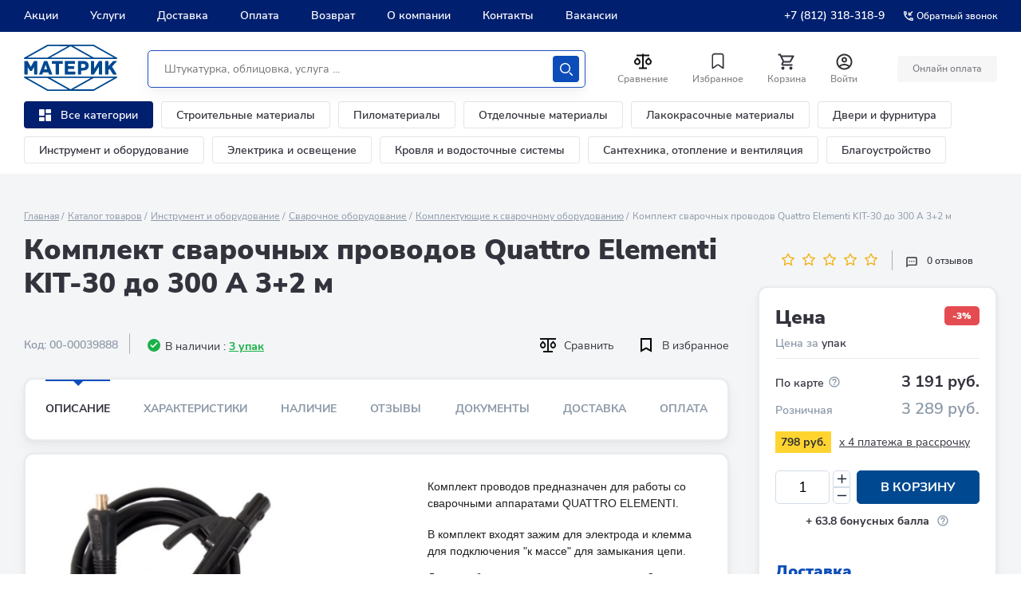

--- FILE ---
content_type: text/html; charset=UTF-8
request_url: https://www.materik-m.ru/shop/komplekt-svarochnykh-provodov-quattro-elementi-kit-30-do-300-a-3-2-m/
body_size: 126889
content:
<!DOCTYPE html>
<html lang="ru" class=" MAIN_PAGE no-js">
<head>
		<title>Комплект сварочных проводов Quattro Elementi KIT-30 до 300 А 3+2 м – купить в Санкт-Петербурге по низкой цене в каталоге: описание, фото, характеристики | интернет-магазин Материк</title>
		<meta http-equiv="Content-Type" content="text/html; charset=UTF-8" />
<meta name="robots" content="index, follow" />
<meta name="keywords" content="кирпич газобетон купить плитка лакокрасочные материалы спб санкт-петербург интернет магазин строительные материалы бесплатная доставка" />
<meta name="description" content="Комплект сварочных проводов Quattro Elementi KIT-30 до 300 А 3+2 м - купить по цене 3 191 руб. в интернет-магазине Материк, в онлайн каталоге подробные характеристики, фото, стоимость и отзывы. Скидки. Бонусная программа. ✔ Доставка по СПб и ЛО! Бесплатная консультация ☎️ +7 (812) 318-318-0" />
<link rel="canonical" href="https://www.materik-m.ru/shop/komplekt-svarochnykh-provodov-quattro-elementi-kit-30-do-300-a-3-2-m/" />
<script data-skip-moving="true">(function(w, d, n) {var cl = "bx-core";var ht = d.documentElement;var htc = ht ? ht.className : undefined;if (htc === undefined || htc.indexOf(cl) !== -1){return;}var ua = n.userAgent;if (/(iPad;)|(iPhone;)/i.test(ua)){cl += " bx-ios";}else if (/Windows/i.test(ua)){cl += ' bx-win';}else if (/Macintosh/i.test(ua)){cl += " bx-mac";}else if (/Linux/i.test(ua) && !/Android/i.test(ua)){cl += " bx-linux";}else if (/Android/i.test(ua)){cl += " bx-android";}cl += (/(ipad|iphone|android|mobile|touch)/i.test(ua) ? " bx-touch" : " bx-no-touch");cl += w.devicePixelRatio && w.devicePixelRatio >= 2? " bx-retina": " bx-no-retina";if (/AppleWebKit/.test(ua)){cl += " bx-chrome";}else if (/Opera/.test(ua)){cl += " bx-opera";}else if (/Firefox/.test(ua)){cl += " bx-firefox";}ht.className = htc ? htc + " " + cl : cl;})(window, document, navigator);</script>


<link href="/bitrix/cache/css/s1/materik_2024/kernel_main/kernel_main_v1.css?175620910523659" type="text/css"  rel="stylesheet" />
<link href="https://unpkg.com/dropzone@5/dist/min/dropzone.min.css" type="text/css"  rel="stylesheet" />
<link href="/bitrix/js/ui/design-tokens/dist/ui.design-tokens.min.css?174228521023463" type="text/css"  rel="stylesheet" />
<link href="/bitrix/js/ui/fonts/opensans/ui.font.opensans.min.css?16680862032320" type="text/css"  rel="stylesheet" />
<link href="/bitrix/js/main/popup/dist/main.popup.bundle.min.css?175619145828056" type="text/css"  rel="stylesheet" />
<link href="/bitrix/cache/css/s1/materik_2024/page_e02788d9b2bbecd5f686b61132961383/page_e02788d9b2bbecd5f686b61132961383_v1.css?175620896912682" type="text/css"  rel="stylesheet" />
<link href="/bitrix/cache/css/s1/materik_2024/template_e205f18849acde5eb856d61163cbe6e2/template_e205f18849acde5eb856d61163cbe6e2_v1.css?17604213801806765" type="text/css"  data-template-style="true" rel="stylesheet" />







            
            <!-- Yandex.Metrika counter -->
            
            <!-- /Yandex.Metrika counter -->
                    
        
		<meta name="theme-color" content="#ffffff">

		
		<link rel="shortcut icon" type="image/x-icon" href="/local/templates/materik_2024/favicons/favicon.ico">
		<link rel="apple-touch-icon-precomposed" sizes="32x32" href="/local/templates/materik_2024/favicons/favicon-32x32.png">
		<link rel="apple-touch-icon-precomposed" sizes="57x57" href="/local/templates/materik_2024/favicons/apple-icon-57x57.png">
		<link rel="apple-touch-icon-precomposed" sizes="76x76" href="/local/templates/materik_2024/favicons/apple-icon-76x76.png">
		<link rel="apple-touch-icon-precomposed" sizes="120x120" href="/local/templates/materik_2024/favicons/apple-icon-120x120.png">
		<link rel="apple-touch-icon-precomposed" sizes="152x152" href="/local/templates/materik_2024/favicons/apple-icon-152x152.png">
		<link rel="apple-touch-icon-precomposed" sizes="180x180" href="/local/templates/materik_2024/favicons/apple-icon-180x180.png">
		<link rel="icon" sizes="192x192" href="/local/templates/materik_2024/favicons/android-icon-192x192.png">

		<meta content="width=device-width, user-scalable=1, initial-scale=1" name="viewport" />
		<!-- [	END	] Стили проекта-->
		<!-- [ START ] Переменные bitrix-->
				<!-- [	END	] Переменные bitrix-->
		<!-- [ START ] Скрипты библиотек-->
		 
		
	
<!-- [  END  ] Скрипты библиотек-->	
		
		
		
				<!-- Google Tag Manager -->
		<script data-skip-moving="true">(function(w,d,s,l,i){w[l]=w[l]||[];w[l].push({'gtm.start':new Date().getTime(),event:'gtm.js'});var f=d.getElementsByTagName(s)[0],j=d.createElement(s),dl=l!='dataLayer'?'&l='+l:'';j.async=true;j.src='https://www.googletagmanager.com/gtm.js?id='+i+dl;f.parentNode.insertBefore(j,f);})(window,document,'script','dataLayer','GTM-KT729LS');</script>
		<!-- End Google Tag Manager -->
	
				
			</head>
<body class="body body--new">
<script type="text/javascript" data-skip-moving="true">
		var digiScript = document.createElement('script');
		digiScript.src = '//cdn.diginetica.net/3199/client.js';
		digiScript.defer = true;
		digiScript.async = true;
		document.body.appendChild(digiScript);
</script>
	<!-- Google Tag Manager (noscript) --><noscript><iframe src="https://www.googletagmanager.com/ns.html?id=GTM-KT729LS"height="0" width="0" style="display:none;visibility:hidden"></iframe></noscript>
<!-- End Google Tag Manager (noscript) -->

	
	
	
		


	<header class="header header--new">

        
<div class="pvp-mobile-app-banner">
    <div class="banner-wrap">
        <a href="javascript:void(0)" class="close column">
            <img src="/local/components/pvp/mobile.app.banner/templates/.default/images/close.png">
        </a>
        </a>
        <div class="information column">
            <div class="logo">
                <img class="logo-image" src="/local/components/pvp/mobile.app.banner/templates/.default/images/mobile-banner-icon.png">
            </div>
            <div class="description">
                <span class="text-header">Только в приложении!</span>
                <span class="text">Дополнительные скидки на товары и доставку • Двойной кэшбек</span>
            </div>
        </div>
        <a href="https://redirect.appmetrica.yandex.com/serve/893260984972556044" class="button column">
            <img class="button-image" src="/local/components/pvp/mobile.app.banner/templates/.default/images/button.png">
        </a>
    </div>
</div>

		<div class="header__top">
			<div class="inner header__inner">
				

    <nav class="header__main-nav main-nav">
        <ul class="main-nav__list">

            
                <li class="main-nav__item ">
                    <a href="/actions/"  class="main-nav__link">   Акции                    </a>
                </li>
            
                <li class="main-nav__item ">
                    <a href="/uslugi/"  class="main-nav__link">   Услуги                    </a>
                </li>
            
                <li class="main-nav__item ">
                    <a href="/delivery/"  class="main-nav__link">   Доставка                    </a>
                </li>
            
                <li class="main-nav__item ">
                    <a href="/oplata/"  class="main-nav__link">   Оплата                    </a>
                </li>
            
                <li class="main-nav__item ">
                    <a href="/obmen-i-vosvrat/"  class="main-nav__link">   Возврат                    </a>
                </li>
            
                <li class="main-nav__item ">
                    <a href="/about/"  class="main-nav__link">   О компании                    </a>
                </li>
            
                <li class="main-nav__item ">
                    <a href="/contacts/"  class="main-nav__link">   Контакты                    </a>
                </li>
            
                <li class="main-nav__item ">
                    <a href="https://job.materik-m.ru/"  class="main-nav__link">   Вакансии                    </a>
                </li>
            
        </ul>
    </nav>



				<div class="header__reg-nav reg-nav reg-nav--mob">
					<i class="reg-nav__icon">
						<svg width="20" height="20" fill="none" xmlns="http://www.w3.org/2000/svg">
							<path d="M10 0C4.48 0 0 4.48 0 10s4.48 10 10 10 10-4.48 10-10S15.52 0 10 0zM5.07 16.28c.43-.9 3.05-1.78 4.93-1.78s4.51.88 4.93 1.78A7.893 7.893 0 0110 18c-1.86 0-3.57-.64-4.93-1.72zm11.29-1.45c-1.43-1.74-4.9-2.33-6.36-2.33s-4.93.59-6.36 2.33A7.95 7.95 0 012 10c0-4.41 3.59-8 8-8s8 3.59 8 8c0 1.82-.62 3.49-1.64 4.83zM10 4C8.06 4 6.5 5.56 6.5 7.5S8.06 11 10 11s3.5-1.56 3.5-3.5S11.94 4 10 4zm0 5c-.83 0-1.5-.67-1.5-1.5S9.17 6 10 6s1.5.67 1.5 1.5S10.83 9 10 9z"
								fill="#0C4DB9"/>
						</svg>
					</i>
					<ul class="reg-nav__list">
												<li class="reg-nav__item">
							<a href="javascript:void()" class="reg-nav__link show-pvp-auth-block">Вход</a>
						</li>
						<li class="reg-nav__item">
							<a href="#registration" class="reg-nav__link js-call-popup">Регистрация</a>
						</li>
												
					</ul>
				</div>

								<div class="header__top-contacts-desc">
					<div class="header__top-contacts-row">
						<div class="header__top-contacts-col">
							<a href="tel:+7-812-318-318-9" class="header__top-contacts-phone">+7 (812) 318-318-9</a>
						</div>
						<div class="header__top-contacts-col">
							<a href="#back-call" class="header__top-contacts-call js-call-popup">
								<svg width="12" height="12" viewBox="0 0 12 12" fill="none" xmlns="http://www.w3.org/2000/svg"><path d="M11.069 8.425c-.808 0-1.595-.13-2.325-.37a.667.667 0 00-.664.156L6.648 9.643a9.863 9.863 0 01-4.291-4.29L3.789 3.92a.653.653 0 00.163-.664A7.397 7.397 0 013.582.93.653.653 0 002.93.28H.651A.653.653 0 000 .931C0 7.045 4.955 12 11.069 12a.653.653 0 00.651-.651V9.077a.653.653 0 00-.651-.652zM1.322 1.582h.976c.046.58.144 1.146.3 1.687l-.781.78a9.653 9.653 0 01-.495-2.467zm9.096 9.096a10.042 10.042 0 01-2.474-.488l.774-.775c.554.156 1.12.254 1.693.293v.97h.007zm-.651-6.491H8.08L11.35.918 10.43 0 7.162 3.269V1.582H5.86V5.49h3.907V4.187z" fill="#fff"/></svg>
								<span>Обратный звонок</span>
							</a>
						</div>
					</div>
				</div>


									<a href="tel:+7-812-318-318-9" class="header__top-phone">
						<svg width="12" height="12" viewBox="0 0 12 12" fill="none" xmlns="http://www.w3.org/2000/svg">
							<path d="M11.0689 8.42539C10.2615 8.42539 9.47368 8.29517 8.74444 8.05426C8.67933 8.02821 8.60771 8.0217 8.54259 8.0217C8.37331 8.0217 8.21053 8.08682 8.0803 8.21053L6.64786 9.64297C4.80521 8.69886 3.29463 7.19479 2.35703 5.35214L3.78947 3.9197C3.97178 3.73739 4.02387 3.48345 3.95225 3.25556C3.71134 2.52632 3.58112 1.74498 3.58112 0.931091C3.58112 0.572979 3.28812 0.279978 2.93001 0.279978H0.651112C0.293001 0.279978 0 0.572979 0 0.931091C0 7.04504 4.95496 12 11.0689 12C11.427 12 11.72 11.707 11.72 11.3489V9.07651C11.72 8.71839 11.427 8.42539 11.0689 8.42539ZM1.32176 1.5822H2.29843C2.344 2.16169 2.44167 2.72816 2.59794 3.26858L1.8166 4.04992C1.54965 3.26858 1.38036 2.44167 1.32176 1.5822ZM10.4178 10.6782C9.55833 10.6196 8.73142 10.4504 7.94357 10.1899L8.71839 9.41508C9.27184 9.57135 9.83831 9.66902 10.4113 9.70808V10.6782H10.4178ZM9.76668 4.18665H8.0803L11.3489 0.918068L10.4308 0L7.16224 3.26858V1.5822H5.86001V5.48888H9.76668V4.18665Z" fill="#E9EBEE"/>
						</svg>
						<span>+7 (812) 318-318-9</span>
					</a>
				
			</div>

		</div>

		<div class="header__main header__main--new">
			<div class="inner">
				<div class="header__wrap">
					<button class="header__burger j-header-burger">
						<span><i>Открыть меню</i></span>
					</button>

					<div class="header__logo js-header-logo">
						<a href="/" class="company-logo">

							<svg width="117" height="58" viewBox="0 0 117 58" fill="none" xmlns="http://www.w3.org/2000/svg">
								<path d="M29.677.055c.495-.055 1.211 0 1.762 0h54.288c.55 0 1.266-.055 1.762.055.44.11.826.383 1.156.548 5.175 2.96 23.07 12.992 26.814 15.075.33.22.715.384 1.101.658.33.22.55.713.33 1.206-.22.439-.606.494-1.266.494H1.817c-.605 0-1.156.055-1.486-.22-.33-.383-.496-.877-.166-1.315.166-.22.551-.384.881-.603C3.194 14.747 27.695.987 28.631.493c.33-.164.66-.438 1.046-.438zm1.046 1.809c-.275 0-.716-.055-.826.055-7.928 4.385-15.967 8.935-23.84 13.376-.55.274-1.101.603-1.597.932H29.456c.221-.055.551-.329.827-.439.275-.164 16.627-9.374 24.556-13.76.055 0 .165-.11.165-.11-8.094-.054-16.187-.054-24.28-.054zm31.384 0c6.331 3.563 12.718 7.127 19.105 10.745 1.817 1.041 3.689 2.138 5.561 3.124.275.165.606.384.826.44.165.054.44 0 .66 0h24.281c-8.313-4.66-16.682-9.43-25.106-14.09-.165-.11-.33-.219-.44-.219H62.106c-.056 0-.056 0 0 0-.056 0 0 0 0 0zM33.42 16.062c-.055.055-.165.055-.165.11h50.489c-.055-.11-.22-.164-.33-.22A5611.136 5611.136 0 0158.527 1.975C54.288 4.33 37.55 13.814 33.42 16.062zM8.644 27.684c1.157-2.028 2.313-4.056 3.47-6.14.274-.438.385-.931.935-1.041.44-.11 1.101-.055 1.762-.055.66 0 1.597-.11 1.817.33.11.218.055.602.055.986V36.29c0 .549.055.932-.275 1.152-.33.219-1.157.11-1.707.11h-.881c-.55 0-.936 0-1.046-.33-.11-.274-.055-.712-.055-1.096v-8.059a119.597 119.597 0 00-2.202 3.838c-.22.383-.496.986-.881 1.15-.22.11-.551.056-.881.056-.33 0-.716 0-.936-.055-.386-.165-.661-.768-.881-1.151-.716-1.261-1.487-2.632-2.258-3.838v8.333c0 .603 0 1.041-.495 1.151-.496.11-.991.055-1.707.055-.606 0-1.432.055-1.707-.164-.33-.384-.22-1.371-.22-2.029V21.71c0-.767 0-1.151.66-1.26.496-.056 1.102 0 1.652 0 .606 0 1.322-.056 1.652.164.22.164.44.548.606.822 1.156 2.083 2.367 4.276 3.523 6.25zM30.393 34.647h-6.387c-.22.493-.33.822-.496 1.37-.165.494-.33 1.316-.88 1.425-.496.11-1.267.055-1.818.055-.44 0-1.541.11-1.706-.219-.166-.274.11-.822.275-1.096 1.486-3.838 5.065-13.541 5.45-14.583.221-.603.386-1.041 1.102-1.15.385-.056.991 0 1.542 0 .55 0 1.321-.056 1.651.109.276.164.44.493.55.877 1.873 5.098 3.8 10.087 5.672 15.24.11.22.11.439.055.603-.22.329-1.321.22-1.817.22h-.991c-.55 0-.88 0-1.101-.275-.11-.164-.165-.383-.275-.603a15.023 15.023 0 01-.826-1.973zm-5.12-3.618h3.908c-.66-1.864-1.321-3.838-1.982-5.702-.605 1.919-1.321 3.783-1.927 5.701zM43.937 24.121c-.055 3.673 0 7.675 0 11.403 0 .657.11 1.644-.275 1.864-.33.219-1.212.11-1.762.11h-.936c-.386 0-.771 0-.991-.165-.22-.22-.166-.987-.166-1.535V24.12h-3.413c-.496 0-.991.055-1.211-.22-.166-.273-.11-.986-.11-1.534s-.11-1.316.11-1.59c.11-.165.33-.22.495-.274.496-.055 1.046 0 1.597 0h9.58c.716 0 1.542-.11 1.762.274.165.329.11 1.042.11 1.535 0 .603.11 1.37-.165 1.645-.275.164-.716.164-1.101.164h-3.524zM55.39 24.121c-.056.932 0 1.864 0 2.796 1.871.055 3.853 0 5.78 0 .716 0 1.707-.11 1.872.329.166.329.056.987.056 1.48 0 .658.11 1.425-.33 1.645-.221.11-.551.055-.882.055h-6.552v3.398h7.874c.55 0 .99-.054 1.156.33.165.383.055 1.04.055 1.534 0 .768.165 1.535-.496 1.7-.44.11-.99.055-1.486.055h-9.085c-.495 0-.99.054-1.486 0-.661-.055-.606-.494-.606-1.261V21.709c0-.767-.055-1.206.66-1.26.441-.056.992 0 1.487 0h8.865c.715 0 1.596-.11 1.762.383.11.384.055 1.096.055 1.59 0 .548.11 1.315-.22 1.535-.386.274-1.322.164-1.983.164H55.39zM71.742 32.454v3.673c0 .658.055 1.26-.496 1.37-.495.055-1.046 0-1.652 0-.715 0-1.541.11-1.761-.219-.22-.329-.11-1.37-.11-1.974V21.71c0-.822 0-1.206.66-1.26.33-.056.716 0 1.101 0h3.194c1.431 0 2.863 0 4.019.273 2.257.548 3.854 1.919 4.35 4.167.275 1.315.165 2.686-.22 3.727-.716 2.084-2.423 3.29-4.846 3.673-1.376.22-2.753.165-4.24.165zm-.055-8.278V29c1.321-.055 2.752.11 3.744-.164.99-.274 1.706-.987 1.706-2.248 0-1.26-.715-1.974-1.651-2.248-.991-.383-2.423-.164-3.8-.164 0-.055 0-.055 0 0zM88.04 30.151a561.575 561.575 0 005.23-8.387c.22-.384.495-.932.826-1.151.385-.33 1.321-.165 2.147-.165.606 0 1.377-.11 1.597.22.22.328.11 1.37.11 1.973v13.595c0 .549.055.987-.275 1.152-.386.219-1.157.11-1.762.11-.716 0-1.652.109-1.927-.275-.166-.22-.11-.658-.11-1.096v-8.388c-1.542 2.412-3.029 4.88-4.57 7.291-.22.33-.496.768-.771 1.206-.33.494-.55 1.097-1.156 1.206-.44.055-.992 0-1.597 0-.66 0-1.432.11-1.652-.274-.11-.164-.11-.603-.11-.932V21.71c0-.767 0-1.151.66-1.26.441-.056.937 0 1.487 0 .661 0 1.542-.11 1.762.328.11.274.11.713.11 1.096v8.278zM105.878 26.972c.165-.11.276-.274.386-.384 1.596-1.754 3.248-3.509 4.845-5.263.33-.329.605-.767 1.101-.822.661-.11 1.321-.055 2.202-.055h1.102c.44 0 .936-.055.991.329.055.384-.496.767-.661.932a520.974 520.974 0 00-5.396 5.81c1.817 2.961 3.579 5.922 5.451 8.882.11.22.275.438.275.658-.055.493-.66.438-1.321.438h-1.101c-.716 0-1.597.055-1.982-.22-.496-.328-.826-1.096-1.157-1.644-1.046-1.7-2.092-3.508-3.138-5.153-.441.384-.771.822-1.211 1.261-.11.11-.386.329-.386.439-.055.164 0 .438 0 .657v3.29c0 .548.055 1.096-.275 1.26-.22.11-.551.055-.881.055h-.936c-.716 0-1.652.11-1.872-.274-.22-.383-.11-1.48-.11-2.028V22.586c0-.603-.11-1.644.11-1.973.11-.165.33-.22.551-.22.55-.055 1.046 0 1.651 0 .716 0 1.542-.11 1.707.384.11.329.055 1.096.055 1.48v4.715zM28.63 57.507c-.935-.548-25.437-14.254-27.584-15.514-.33-.165-.716-.384-.88-.604-.331-.438-.166-.931.11-1.206.33-.274.88-.219 1.486-.219h113.807c.66 0 1.046.055 1.266.494.275.493 0 .986-.33 1.206-.386.274-.771.438-1.102.657-3.744 2.084-21.638 12.116-26.813 15.076-.386.22-.716.494-1.157.548-.44.11-1.156.055-1.761.055H31.384c-.606 0-1.267.055-1.762 0-.33-.11-.661-.329-.991-.493zm26.319-1.37c.055 0-.11-.11-.165-.11-7.929-4.386-24.281-13.596-24.557-13.76-.22-.165-.605-.384-.826-.439H4.405c.55.274 1.1.548 1.652.877 7.928 4.44 15.912 8.99 23.84 13.376.11.055.55.055.826.055h24.226zm7.102-.056c0 .055 0 .055 0 0h24.997c.11 0 .275-.11.44-.219 8.37-4.66 16.793-9.429 25.107-14.089-2.092 0-21.913-.055-24.28 0h-.661c-.22.055-.55.274-.826.439-1.872 1.041-3.744 2.083-5.561 3.125A7716.024 7716.024 0 0162.05 56.08c.055 0 0 0 0 0zm-3.523-.11a5617.712 5617.712 0 0124.886-13.978c.11-.055.275-.11.33-.22H33.257c-.056.055.11.055.165.11 4.13 2.302 20.867 11.786 25.107 14.089z" fill="#004990"/>
							</svg>
						</a>
					</div>
					
					
					
					
					<div class="header__catalog-btn-scroll js-block-btn-menu-scroll">
						<div class="header__catalog-btn-scroll-wrap">
							<button class="header-categories__btn header-categories__btn--catalog j-catalog-btn">
								<span class="header-categories__btn-icon">
									<svg width="25" height="25" viewBox="0 0 15 15" fill="none" xmlns="http://www.w3.org/2000/svg">
										<path d="M0 7.33333C0 7.88562 0.447715 8.33333 1 8.33333H5.66667C6.21895 8.33333 6.66667 7.88562 6.66667 7.33333V1C6.66667 0.447715 6.21895 0 5.66667 0H0.999999C0.447714 0 0 0.447715 0 1V7.33333ZM0 14C0 14.5523 0.447715 15 1 15H5.66667C6.21895 15 6.66667 14.5523 6.66667 14V11C6.66667 10.4477 6.21895 10 5.66667 10H0.999999C0.447714 10 0 10.4477 0 11V14ZM8.33333 14C8.33333 14.5523 8.78105 15 9.33333 15H14C14.5523 15 15 14.5523 15 14V7.66667C15 7.11438 14.5523 6.66667 14 6.66667H9.33333C8.78105 6.66667 8.33333 7.11438 8.33333 7.66667V14ZM9.33333 0C8.78105 0 8.33333 0.447715 8.33333 1V4C8.33333 4.55228 8.78105 5 9.33333 5H14C14.5523 5 15 4.55228 15 4V1C15 0.447715 14.5523 0 14 0H9.33333Z" fill="white" />
									</svg>
								</span>
								<span class="header-categories__btn-text">Каталог</span>
							</button>
						</div>
					</div>	
					
					
					
					<!--div class="header-categories__col header_categories_second">
						<div class="header-categories__item">
						<button class="header-categories__btn header-categories__btn--catalog j-catalog-btn">
							<span class="header-categories__btn-icon">
							<svg width="25" height="25" viewBox="0 0 15 15" fill="none" xmlns="http://www.w3.org/2000/svg">
								<path d="M0 7.33333C0 7.88562 0.447715 8.33333 1 8.33333H5.66667C6.21895 8.33333 6.66667 7.88562 6.66667 7.33333V1C6.66667 0.447715 6.21895 0 5.66667 0H0.999999C0.447714 0 0 0.447715 0 1V7.33333ZM0 14C0 14.5523 0.447715 15 1 15H5.66667C6.21895 15 6.66667 14.5523 6.66667 14V11C6.66667 10.4477 6.21895 10 5.66667 10H0.999999C0.447714 10 0 10.4477 0 11V14ZM8.33333 14C8.33333 14.5523 8.78105 15 9.33333 15H14C14.5523 15 15 14.5523 15 14V7.66667C15 7.11438 14.5523 6.66667 14 6.66667H9.33333C8.78105 6.66667 8.33333 7.11438 8.33333 7.66667V14ZM9.33333 0C8.78105 0 8.33333 0.447715 8.33333 1V4C8.33333 4.55228 8.78105 5 9.33333 5H14C14.5523 5 15 4.55228 15 4V1C15 0.447715 14.5523 0 14 0H9.33333Z" fill="white"/>
							</svg>
							</span>
						</button>
						</div>
					</div-->					
					
					
	<div class="header__search header__search--new js-header-search" id="title-search">
		<form action="/search/index.php" class="search search--new">
						<input id="title-search-input" type="text" name="q" class="search__input" value="" placeholder="Штукатурка, облицовка, услуга ...">
			
			<button name="s" type="submit" class="search__btn search-btn search-btn--new">
				<svg width="22" height="22" viewBox="0 0 22 22" xmlns="http://www.w3.org/2000/svg">
					<path d="M9 18C4.02944 18 0 13.9706 0 9C0 4.02944 4.02944 0 9 0C13.9706 0 18 4.02944 18 9C18 13.9706 13.9706 18 9 18ZM8.99998 16C12.866 16 16 12.866 16 9C16 5.13401 12.866 2 8.99998 2C5.13398 2 1.99998 5.13401 1.99998 9C1.99998 12.866 5.13398 16 8.99998 16ZM21.7071 21.7071C22.0977 21.3166 22.0977 20.6834 21.7071 20.2929L17.7071 16.2929C17.3166 15.9024 16.6834 15.9024 16.2929 16.2929C15.9024 16.6834 15.9024 17.3166 16.2929 17.7071L20.2929 21.7071C20.6834 22.0976 21.3166 22.0976 21.7071 21.7071Z" fill="#ffffff"/>
				</svg>
				<span>Искать</span>
			</button>
		</form>
	</div>

	<div class="header__search-btn">
		<button class="search-btn search-btn--mobile js-mobile-search-btn">
			<svg width="22" height="22" viewBox="0 0 22 22" xmlns="http://www.w3.org/2000/svg">
				<path d="M9 18C4.02944 18 0 13.9706 0 9C0 4.02944 4.02944 0 9 0C13.9706 0 18 4.02944 18 9C18 13.9706 13.9706 18 9 18ZM8.99998 16C12.866 16 16 12.866 16 9C16 5.13401 12.866 2 8.99998 2C5.13398 2 1.99998 5.13401 1.99998 9C1.99998 12.866 5.13398 16 8.99998 16ZM21.7071 21.7071C22.0977 21.3166 22.0977 20.6834 21.7071 20.2929L17.7071 16.2929C17.3166 15.9024 16.6834 15.9024 16.2929 16.2929C15.9024 16.6834 15.9024 17.3166 16.2929 17.7071L20.2929 21.7071C20.6834 22.0976 21.3166 22.0976 21.7071 21.7071Z"/>
			</svg>
			<span>Искать</span>
		</button>
	</div>
							
					<div class="header__btns-wrap">
						<div class="header-btns">
							<div class="header-btns__row">
								<div class="header-btns__col">
								
									<div class="header-btns__item">
										<div id="compare_list_count">
											<a id="compareList9J9wbd" href="/shop/compare.php" class="header-btns__btn">
	<span class="header-btns__btn-icon">
		<svg xmlns="http://www.w3.org/2000/svg" width="24" height="25" viewBox="0 0 24 25" fill="none">
			<path d="M12.9976 2.5V3.5H19.9976V5.5H12.9976V19.5H16.9976V21.5H6.99757V19.5H10.9976V5.5H3.99757V3.5H10.9976V2.5H12.9976ZM4.99757 6.843L7.82557 9.672C8.38496 10.2314 8.7659 10.9442 8.92023 11.7201C9.07455 12.496 8.99533 13.3002 8.69257 14.0311C8.38981 14.762 7.87712 15.3867 7.21933 15.8262C6.56154 16.2658 5.78819 16.5004 4.99707 16.5004C4.20596 16.5004 3.4326 16.2658 2.77481 15.8262C2.11702 15.3867 1.60433 14.762 1.30157 14.0311C0.998817 13.3002 0.919592 12.496 1.07392 11.7201C1.22824 10.9442 1.60918 10.2314 2.16857 9.672L4.99757 6.843ZM18.9976 6.843L21.8256 9.672C22.385 10.2314 22.7659 10.9442 22.9202 11.7201C23.0746 12.496 22.9953 13.3002 22.6926 14.0311C22.3898 14.762 21.8771 15.3867 21.2193 15.8262C20.5615 16.2658 19.7882 16.5004 18.9971 16.5004C18.206 16.5004 17.4326 16.2658 16.7748 15.8262C16.117 15.3867 15.6043 14.762 15.3016 14.0311C14.9988 13.3002 14.9196 12.496 15.0739 11.7201C15.2282 10.9442 15.6092 10.2314 16.1686 9.672L18.9976 6.843ZM4.99757 9.672L3.58357 11.086C3.30381 11.3657 3.11327 11.722 3.03605 12.11C2.95883 12.498 2.9984 12.9002 3.14976 13.2657C3.30111 13.6311 3.55746 13.9435 3.88637 14.1633C4.21528 14.3831 4.60198 14.5004 4.99757 14.5004C5.39316 14.5004 5.77986 14.3831 6.10878 14.1633C6.43769 13.9435 6.69403 13.6311 6.84539 13.2657C6.99675 12.9002 7.03632 12.498 6.9591 12.11C6.88188 11.722 6.69134 11.3657 6.41157 11.086L4.99757 9.672ZM18.9976 9.672L17.5836 11.086C17.3038 11.3657 17.1133 11.722 17.036 12.11C16.9588 12.498 16.9984 12.9002 17.1498 13.2657C17.3011 13.6311 17.5575 13.9435 17.8864 14.1633C18.2153 14.3831 18.602 14.5004 18.9976 14.5004C19.3932 14.5004 19.7799 14.3831 20.1088 14.1633C20.4377 13.9435 20.694 13.6311 20.8454 13.2657C20.9967 12.9002 21.0363 12.498 20.9591 12.11C20.8819 11.722 20.6913 11.3657 20.4116 11.086L18.9976 9.672Z" fill="#0F0F0F"/>
		</svg>
	</span>

		<span id="compare_total" class="header-btns__btn-count"  style="display: none;">0</span>
	<span class="header-btns__btn-text">Сравнение</span>
	<div class="compare_item_list" style="display:none">
		</div>
</a>

	
										</div>								
									</div>
								</div>
								
								
								<div class="header-btns__col">
									<div class="header-btns__item">
										<a href="/favorite/" class="header-btns__btn favorite">
											<span class="header-btns__btn-icon">
												<svg width="26" height="27" viewBox="0 0 26 27" fill="none" xmlns="http://www.w3.org/2000/svg"><path fill-rule="evenodd" clip-rule="evenodd" d="M9.074 3.755h7.852a3.554 3.554 0 012.513.859 3.312 3.312 0 011.144 2.324v15.225c.002.305-.13.596-.363.802a1.148 1.148 0 01-.86.28c-.275 0-.543-.087-.762-.248l-4.857-3.563a1.328 1.328 0 00-1.549 0L7.38 22.997a1.286 1.286 0 01-.74.249 1.147 1.147 0 01-.86-.28 1.066 1.066 0 01-.363-.803V6.938A3.312 3.312 0 016.56 4.614a3.554 3.554 0 012.513-.86zm5.71 14.39l4.094 3.032-.022-14.239c-.106-.944-.972-1.635-1.952-1.56H9.05c-.98-.075-1.845.616-1.952 1.56v14.24l4.095-3.033c1.06-.78 2.53-.78 3.59 0z" fill="#33333D"/></svg>
											</span>
											<!--span class="favorite__count" id="f_total">0</span-->
											
											<span id="f_total" class="header-btns__btn-count" style="display:none;"></span>
											
											<span class="header-btns__btn-text">Избранное</span>
										</a>
									</div>
								</div>
								<div class="header-btns__col">
									<div class="header-btns__item">
										
	<a id="bx_basketFKauiI" href="/basket/" class="header-btns__btn">
		
					<!--'start_frame_cache_bx_basketFKauiI'-->			<span class="header-btns__btn-icon">
			<svg width="25" height="25" viewBox="0 0 25 25" fill="none" xmlns="http://www.w3.org/2000/svg"><g clip-path="url(#clip0_355_3857)"><path d="M16.05 13.5c.75 0 1.41-.41 1.75-1.03l3.58-6.49a.996.996 0 00-.87-1.48H5.71l-.94-2H1.5v2h2l3.6 7.59-1.35 2.44c-.73 1.34.23 2.97 1.75 2.97h12v-2h-12l1.1-2h7.45zm-9.39-7h12.15l-2.76 5H9.03l-2.37-5zm.84 12c-1.1 0-1.99.9-1.99 2s.89 2 1.99 2 2-.9 2-2-.9-2-2-2zm10 0c-1.1 0-1.99.9-1.99 2s.89 2 1.99 2 2-.9 2-2-.9-2-2-2z" fill="#33333D"/></g><defs><clipPath id="clip0_355_3857"><path fill="#fff" transform="translate(.5 .5)" d="M0 0h24v24H0z"/></clipPath></defs></svg>
		</span>
		<span class="header-btns__btn-text">Корзина</span>
				
	
	


<!--'end_frame_cache_bx_basketFKauiI'-->				
		
		
		<!--span class="header-btns__btn-count">0</span-->
	</a>



<!--div id="bx_basketFKauiI" class="merch-storage smallcart">
				</div-->
									</div>
								</div>
								<div class="header-btns__col">
                                                                            <div class="header-btns__item autorize">
                                            <a href="javascript:void()" class="header-btns__btn login auth-line__link show-pvp-auth-block">
											<span class="header-btns__btn-icon">
												<svg width="21" height="21" viewBox="0 0 21 21" fill="none" xmlns="http://www.w3.org/2000/svg"><path d="M10.5.5C4.98.5.5 4.98.5 10.5s4.48 10 10 10 10-4.48 10-10-4.48-10-10-10zM5.57 16.78C6 15.88 8.62 15 10.5 15s4.51.88 4.93 1.78a7.893 7.893 0 01-4.93 1.72c-1.86 0-3.57-.64-4.93-1.72zm11.29-1.45C15.43 13.59 11.96 13 10.5 13s-4.93.59-6.36 2.33A7.95 7.95 0 012.5 10.5c0-4.41 3.59-8 8-8s8 3.59 8 8c0 1.82-.62 3.49-1.64 4.83zM10.5 4.5C8.56 4.5 7 6.06 7 8s1.56 3.5 3.5 3.5S14 9.94 14 8s-1.56-3.5-3.5-3.5zm0 5C9.67 9.5 9 8.83 9 8s.67-1.5 1.5-1.5S12 7.17 12 8s-.67 1.5-1.5 1.5z" fill="#333"/></svg>
											</span>
                                                <span class="header-btns__btn-text">Войти</span>
                                            </a>
                                        </div>
                                    								</div>
							</div>
						</div>
					</div>

                    
<!--'start_frame_cache_pvp-sms-auth-block'--><div class="pvp-sms-auth-block" id="pvp-sms-auth-block">
    <div class="auth-form">
        <div class="close-circle">
            <a href="javascript:void()" class="close-icon"></a>
        </div>

                            <div class="pvp-auth-header">Авторизация</div>
                <div class="tab-switch">
                    <button class="tab-switch__button active left" data-tab="credentials">
                        Почта                    </button>
                    <button class="tab-switch__button right" data-tab="phone">
                        Телефон                    </button>
                </div>
                <div class="tabs">
                    <div class="tab credentials active">
                        
<div class="pvp-sms-auth credentials">
                    <div class="login-form" id="loginForm">
            <div class="login-form-error error">
            </div>
            <form name="form_auth" id="ajax-login-form" method="post" target="_top" action="/local/components/pvp/smsauth/templates/materik/bitrix/system.auth.form/pvpsmsauth/ajax.php">
                <div class="fields">
                    <input type="hidden" name="AUTH_FORM" value="Y"/>
                    <input type="hidden" name="TYPE" value="AUTH"/>
                                            <input type="hidden" name="backurl" value="/shop/komplekt-svarochnykh-provodov-quattro-elementi-kit-30-do-300-a-3-2-m/"/>
                                                            <div class="field">
                        <input type="text" name="USER_LOGIN" maxlength="50" placeholder="Логин" value="" class="input-field"/>
                    </div>
                    <div class="field">
                        <input type="password" name="USER_PASSWORD" maxlength="50" placeholder="Пароль" value="" class="input-field"/>
                    </div>
                    <div class="field field-button form-control-btn">
                        <button type="submit" name="Login" class="login-button" value="Войти">Войти</button>
                        <a href="#registration" id="pvp-auth-register-btn" class="register-btn js-call-popup">Регистрация</a>
                    </div>
                    <div class="field">
                        <a class="forgot field__link js-call-popup" id="pvp-auth-forgot-btn" href="#forgot_password" rel="nofollow">Напомнить пароль</a>
                    </div>
                </div>
            </form>
                                </div>
    </div>                    </div>
                    <div class="tab phone">
                        
<div class="fields">
    <form method="POST" id="send-code">
        <div class="field phone-auth">
            <input type="hidden" name="action" value="send">
            <label for="pvp-sms-auth-phone" class="field-label ">Введите номер телефона для авторизации по SMS</label>
            <input class="input-field" inputmode="tel" name="phone" value="" type="text" id="pvp-sms-auth-phone" required placeholder="+7(900)000-00-00"/>
        </div>
        <div class="field field-button">
            <button type="submit" class="login-button send-code">Получить код</button>
        </div>
    </form>
</div>
                    </div>
                </div>
                </div>
</div>
<!--'end_frame_cache_pvp-sms-auth-block'-->
					<div class="header__cart header__cart--new">
						<div class="header__cart-item">
							<a href="/basket/" class="cart-header cart-header--new">
								<i class="cart-header__icon">
									<svg width="24" height="24" viewBox="0 0 24 24" xmlns="http://www.w3.org/2000/svg">
										<path d="M15.55 13C16.3 13 16.96 12.59 17.3 11.97L20.88 5.48C21.25 4.82 20.77 4 20.01 4H5.21L4.27 2H1V4H3L6.6 11.59L5.25 14.03C4.52 15.37 5.48 17 7 17H19V15H7L8.1 13H15.55ZM6.16 6H18.31L15.55 11H8.53L6.16 6ZM7 18C5.9 18 5.01 18.9 5.01 20C5.01 21.1 5.9 22 7 22C8.1 22 9 21.1 9 20C9 18.9 8.1 18 7 18ZM17 18C15.9 18 15.01 18.9 15.01 20C15.01 21.1 15.9 22 17 22C18.1 22 19 21.1 19 20C19 18.9 18.1 18 17 18Z"/>
									</svg>
								</i>
								<span class="cart-header__mob-count-wrap" style="display:none;">
									<span class="cart-header__mob-count"></span>
								</span>
							</a>
						</div>
					</div>

					<div class="header__online-pay-wrap js-online-pay">
						<a href="/sber_pay/" target="_blank" class="header__online-pay">Онлайн оплата</a>
					</div>
				</div>
				
				
									<div class="header__categories-wrap">
					<div class="header-categories">
						<div class="header-categories__row">
						<div class="header-categories__col">
							<div class="header-categories__item">
							<button class="header-categories__btn header-categories__btn--catalog-all j-catalog-btn">
								<span class="header-categories__btn-icon">
								<svg width="15" height="15" viewBox="0 0 15 15" fill="none" xmlns="http://www.w3.org/2000/svg">
									<path d="M0 7.33333C0 7.88562 0.447715 8.33333 1 8.33333H5.66667C6.21895 8.33333 6.66667 7.88562 6.66667 7.33333V1C6.66667 0.447715 6.21895 0 5.66667 0H0.999999C0.447714 0 0 0.447715 0 1V7.33333ZM0 14C0 14.5523 0.447715 15 1 15H5.66667C6.21895 15 6.66667 14.5523 6.66667 14V11C6.66667 10.4477 6.21895 10 5.66667 10H0.999999C0.447714 10 0 10.4477 0 11V14ZM8.33333 14C8.33333 14.5523 8.78105 15 9.33333 15H14C14.5523 15 15 14.5523 15 14V7.66667C15 7.11438 14.5523 6.66667 14 6.66667H9.33333C8.78105 6.66667 8.33333 7.11438 8.33333 7.66667V14ZM9.33333 0C8.78105 0 8.33333 0.447715 8.33333 1V4C8.33333 4.55228 8.78105 5 9.33333 5H14C14.5523 5 15 4.55228 15 4V1C15 0.447715 14.5523 0 14 0H9.33333Z" fill="white"/>
								</svg>
								</span>
								<span class="header-categories__btn-text">Все категории</span>
							</button>
							</div>
						</div>
						
						
			<div class="header-categories__col" id="bx_1847241719_1271">
			<div class="header-categories__item">
				<a href="/shop/stroitelnye-materialy/" class="header-categories__btn">Строительные материалы</a>
			</div>
		</div>
			<div class="header-categories__col" id="bx_1847241719_1344">
			<div class="header-categories__item">
				<a href="/shop/pilomaterialy/" class="header-categories__btn">Пиломатериалы</a>
			</div>
		</div>
			<div class="header-categories__col" id="bx_1847241719_1269">
			<div class="header-categories__item">
				<a href="/shop/otdelochnye-materialy/" class="header-categories__btn">Отделочные материалы</a>
			</div>
		</div>
			<div class="header-categories__col" id="bx_1847241719_1300">
			<div class="header-categories__item">
				<a href="/shop/lakokrasochnye-materialy/" class="header-categories__btn">Лакокрасочные материалы</a>
			</div>
		</div>
			<div class="header-categories__col" id="bx_1847241719_2304">
			<div class="header-categories__item">
				<a href="/shop/dveri-i-furnitura/" class="header-categories__btn">Двери и фурнитура</a>
			</div>
		</div>
			<div class="header-categories__col" id="bx_1847241719_1268">
			<div class="header-categories__item">
				<a href="/shop/instrument-i-oborudovanie/" class="header-categories__btn">Инструмент и оборудование</a>
			</div>
		</div>
			<div class="header-categories__col" id="bx_1847241719_1272">
			<div class="header-categories__item">
				<a href="/shop/elektrika-i-osveshchenie/" class="header-categories__btn">Электрика и освещение</a>
			</div>
		</div>
			<div class="header-categories__col" id="bx_1847241719_1341">
			<div class="header-categories__item">
				<a href="/shop/krovlya-i-vodostochnye-sistemy/" class="header-categories__btn">Кровля и водосточные системы</a>
			</div>
		</div>
			<div class="header-categories__col" id="bx_1847241719_1270">
			<div class="header-categories__item">
				<a href="/shop/santekhnika-otoplenie-i-ventilyatsiya/" class="header-categories__btn">Сантехника, отопление и вентиляция</a>
			</div>
		</div>
			<div class="header-categories__col" id="bx_1847241719_1267">
			<div class="header-categories__item">
				<a href="/shop/blagoustroystvo/" class="header-categories__btn">Благоустройство</a>
			</div>
		</div>
	
						
						
						</div>
					</div>
					</div>
				
								
			</div>
		</div>
		
		
		
	<div class="mobile-nav j-mobile-nav">
		<button class="mobile-nav__close-layer j-close-mobile-nav">
			<span>Закрыть меню</span>
		</button>
		<div class="mobile-nav__content">
			<div class="mobile-nav__btn">
				<button class="btn btn--blue btn--catalog j-catalog-btn">
					<i class="btn__icon">
						<svg width="15" height="15" viewBox="0 0 15 15" fill="none" xmlns="http://www.w3.org/2000/svg">
							<path d="M0 7.33333C0 7.88562 0.447715 8.33333 1 8.33333H5.66667C6.21895 8.33333 6.66667 7.88562 6.66667 7.33333V1C6.66667 0.447715 6.21895 0 5.66667 0H0.999999C0.447714 0 0 0.447715 0 1V7.33333ZM0 14C0 14.5523 0.447715 15 1 15H5.66667C6.21895 15 6.66667 14.5523 6.66667 14V11C6.66667 10.4477 6.21895 10 5.66667 10H0.999999C0.447714 10 0 10.4477 0 11V14ZM8.33333 14C8.33333 14.5523 8.78105 15 9.33333 15H14C14.5523 15 15 14.5523 15 14V7.66667C15 7.11438 14.5523 6.66667 14 6.66667H9.33333C8.78105 6.66667 8.33333 7.11438 8.33333 7.66667V14ZM9.33333 0C8.78105 0 8.33333 0.447715 8.33333 1V4C8.33333 4.55228 8.78105 5 9.33333 5H14C14.5523 5 15 4.55228 15 4V1C15 0.447715 14.5523 0 14 0H9.33333Z" fill="white"/>
						</svg>
					</i>
					<span>Каталог</span>
				</button>
			</div>
			<div class="mobile-nav__menu">
				<ul class="mobile-nav__list">
					<li class="mobile-nav__item">
						<a href="/actions/" class="mobile-nav__link">
							<svg width="16" height="16" xmlns="http://www.w3.org/2000/svg">
								<path d="M14.274 7.72l-6-6a1.325 1.325 0 00-.94-.387H2.667c-.733 0-1.333.6-1.333 1.334v4.667c0 .366.146.7.393.946l6 6c.24.24.573.387.94.387s.7-.147.94-.393l4.667-4.667c.246-.24.393-.573.393-.94s-.153-.707-.393-.947zm-5.607 5.62l-6-6.006V2.667h4.667V2.66l6 6-4.667 4.68z" fill="#33333D"/><path d="M4.333 5.333a1 1 0 100-2 1 1 0 000 2zM5.933 8.367c0 .38.153.713.4.966l2.333 2.334L11 9.333A1.369 1.369 0 009.067 7.4l-.4.4-.4-.393A1.35 1.35 0 007.3 7c-.754 0-1.367.613-1.367 1.367z"/>
							</svg>
							<span>Акции</span>
						</a>
					</li>
					<li class="mobile-nav__item">
						<a href="/service/" class="mobile-nav__link">
							<svg width="16" height="16" xmlns="http://www.w3.org/2000/svg">
								<path d="M15.074 12.66L9.02 6.607c.62-1.56.3-3.4-.96-4.667a4.333 4.333 0 00-5.62-.433L5 4.073l-.946.94L1.5 2.46a4.324 4.324 0 00.434 5.613 4.335 4.335 0 004.593.987l6.074 6.073c.26.26.68.26.94 0l1.533-1.533a.652.652 0 000-.94zm-2 1.067L6.767 7.42c-.407.3-.86.48-1.333.547a2.981 2.981 0 01-2.554-.834A2.978 2.978 0 012 4.84L4.06 6.9l2.827-2.827-2.06-2.06a3.006 3.006 0 012.293.874c.72.72.994 1.713.827 2.64a2.9 2.9 0 01-.587 1.306l6.3 6.3-.586.594z"/>
							</svg>
							<span>Услуги</span>
						</a>
					</li>
				</ul>
				<ul class="mobile-nav__list">
					<li class="mobile-nav__item">
						<a href="/favorite/" class="mobile-nav__link">
							<svg width="16" height="16" xmlns="http://www.w3.org/2000/svg">
								<path d="M8 4.753l.646 1.527.314.74.8.067 1.646.14-1.253 1.086-.607.527.18.787.374 1.606-1.414-.853L8 9.953l-.687.414-1.413.853.373-1.607.18-.786-.607-.527-1.253-1.087 1.647-.14.8-.066.313-.74L8 4.753zm0-3.42l-1.874 4.42-4.793.407 3.64 3.153L3.88 14 8 11.513 12.12 14l-1.094-4.687 3.64-3.153-4.793-.407L8 1.333z" fill="#323232"/>
							</svg>
							<span>Избранное</span>
						</a>
					</li>
					<li class="mobile-nav__item">
          <a href="/shop/compare.php" class="mobile-nav__link">
            <svg xmlns="http://www.w3.org/2000/svg" width="16" height="auto" viewBox="0 0 24 25" fill="none">
              <path d="M12.9976 2.5V3.5H19.9976V5.5H12.9976V19.5H16.9976V21.5H6.99757V19.5H10.9976V5.5H3.99757V3.5H10.9976V2.5H12.9976ZM4.99757 6.843L7.82557 9.672C8.38496 10.2314 8.7659 10.9442 8.92023 11.7201C9.07455 12.496 8.99533 13.3002 8.69257 14.0311C8.38981 14.762 7.87712 15.3867 7.21933 15.8262C6.56154 16.2658 5.78819 16.5004 4.99707 16.5004C4.20596 16.5004 3.4326 16.2658 2.77481 15.8262C2.11702 15.3867 1.60433 14.762 1.30157 14.0311C0.998817 13.3002 0.919592 12.496 1.07392 11.7201C1.22824 10.9442 1.60918 10.2314 2.16857 9.672L4.99757 6.843ZM18.9976 6.843L21.8256 9.672C22.385 10.2314 22.7659 10.9442 22.9202 11.7201C23.0746 12.496 22.9953 13.3002 22.6926 14.0311C22.3898 14.762 21.8771 15.3867 21.2193 15.8262C20.5615 16.2658 19.7882 16.5004 18.9971 16.5004C18.206 16.5004 17.4326 16.2658 16.7748 15.8262C16.117 15.3867 15.6043 14.762 15.3016 14.0311C14.9988 13.3002 14.9196 12.496 15.0739 11.7201C15.2282 10.9442 15.6092 10.2314 16.1686 9.672L18.9976 6.843ZM4.99757 9.672L3.58357 11.086C3.30381 11.3657 3.11327 11.722 3.03605 12.11C2.95883 12.498 2.9984 12.9002 3.14976 13.2657C3.30111 13.6311 3.55746 13.9435 3.88637 14.1633C4.21528 14.3831 4.60198 14.5004 4.99757 14.5004C5.39316 14.5004 5.77986 14.3831 6.10878 14.1633C6.43769 13.9435 6.69403 13.6311 6.84539 13.2657C6.99675 12.9002 7.03632 12.498 6.9591 12.11C6.88188 11.722 6.69134 11.3657 6.41157 11.086L4.99757 9.672ZM18.9976 9.672L17.5836 11.086C17.3038 11.3657 17.1133 11.722 17.036 12.11C16.9588 12.498 16.9984 12.9002 17.1498 13.2657C17.3011 13.6311 17.5575 13.9435 17.8864 14.1633C18.2153 14.3831 18.602 14.5004 18.9976 14.5004C19.3932 14.5004 19.7799 14.3831 20.1088 14.1633C20.4377 13.9435 20.694 13.6311 20.8454 13.2657C20.9967 12.9002 21.0363 12.498 20.9591 12.11C20.8819 11.722 20.6913 11.3657 20.4116 11.086L18.9976 9.672Z" fill="#0F0F0F" />
            </svg>
            <span>Сравнение</span>
          </a>
        </li>
				</ul>
				<ul class="mobile-nav__list">
					<li class="mobile-nav__item">
						<a href="/delivery/" class="mobile-nav__link">
							<svg width="16" height="16" xmlns="http://www.w3.org/2000/svg">
								<path d="M13.334 5.333h-2V2.667H2c-.733 0-1.333.6-1.333 1.333v7.333H2c0 1.107.894 2 2 2 1.107 0 2-.893 2-2h4c0 1.107.894 2 2 2 1.107 0 2-.893 2-2h1.334V8l-2-2.667zm-.334 1L14.307 8h-2.973V6.333H13zM4 12a.669.669 0 01-.666-.667c0-.366.3-.666.666-.666.367 0 .667.3.667.666 0 .367-.3.667-.667.667zm1.48-2A1.98 1.98 0 004 9.333 1.98 1.98 0 002.52 10H2V4h8v6H5.48zM12 12a.669.669 0 01-.666-.667c0-.366.3-.666.666-.666.367 0 .667.3.667.666 0 .367-.3.667-.667.667z"/>
							</svg>
							<span>Доставка</span>
						</a>
					</li>
					<li class="mobile-nav__item">
						<a href="/oplata/" class="mobile-nav__link">
							<svg width="16" height="16" xmlns="http://www.w3.org/2000/svg">
								<path d="M14 4.853v-1.52C14 2.6 13.4 2 12.667 2H3.333C2.593 2 2 2.6 2 3.333v9.334C2 13.4 2.593 14 3.333 14h9.334C13.4 14 14 13.4 14 12.667v-1.52c.393-.234.667-.654.667-1.147V6c0-.493-.274-.913-.667-1.147zM13.333 6v4H8.667V6h4.666zm-10 6.667V3.333h9.334v1.334h-4c-.734 0-1.334.6-1.334 1.333v4c0 .733.6 1.333 1.334 1.333h4v1.334H3.333z" fill="#33333D"/><path d="M10.667 9a1 1 0 100-2 1 1 0 000 2z"/>
							</svg>
							<span>Оплата</span>
						</a>
					</li>
					<li class="mobile-nav__item">
						<a href="/obmen-i-vosvrat/" class="mobile-nav__link">
							<svg width="16" height="16" xmlns="http://www.w3.org/2000/svg">
								<path d="M6.006 9.333H1.333v1.334h4.673v2L8.666 10l-2.66-2.667v2zm3.987-.666v-2h4.673V5.333H9.993v-2L7.333 6l2.66 2.667z"/>
							</svg>
							<span>Возврат</span>
						</a>
					</li>
				</ul>
				<ul class="mobile-nav__list">
					<li class="mobile-nav__item">
						<a href="/about/" class="mobile-nav__link">
							<svg width="16" height="16" xmlns="http://www.w3.org/2000/svg">
								<path d="M12.667 3.333v6H9.333v3.334h-6V3.333h9.334zm0-1.333H3.333C2.6 2 2 2.6 2 3.333v9.334C2 13.4 2.6 14 3.333 14H10l4-4V3.333C14 2.6 13.4 2 12.667 2zM8 9.333H4.667V8H8v1.333zm3.333-2.666H4.667V5.333h6.666v1.334z"/>
							</svg>
							<span>О компании</span>
						</a>
					</li>
					<li class="mobile-nav__item">
						<a href="/contacts/" class="mobile-nav__link">
							<svg width="16" height="16" xmlns="http://www.w3.org/2000/svg">
								<path d="M8 1.333A4.663 4.663 0 003.333 6C3.333 9.5 8 14.667 8 14.667S12.666 9.5 12.666 6A4.663 4.663 0 008 1.333zM4.666 6a3.335 3.335 0 016.667 0c0 1.92-1.92 4.793-3.333 6.587C6.613 10.807 4.666 7.9 4.666 6z" fill="#33333D"/><path d="M8 7.667a1.667 1.667 0 100-3.334 1.667 1.667 0 000 3.334z"/>
							</svg>
							<span>Контакты</span>
						</a>
					</li>
					<li class="mobile-nav__item">
						<a href="https://job.materik-m.ru/" class="mobile-nav__link">
							<svg width="16" height="16" xmlns="http://www.w3.org/2000/svg">
								<path d="M8.667 5.333a2.666 2.666 0 10-5.333 0 2.666 2.666 0 105.333 0zm-1.333 0c0 .734-.6 1.334-1.334 1.334-.733 0-1.333-.6-1.333-1.334C4.667 4.6 5.267 4 6 4c.734 0 1.334.6 1.334 1.333zM.667 12v1.333h10.667V12c0-1.773-3.554-2.667-5.334-2.667-1.78 0-5.333.894-5.333 2.667zM2 12c.134-.473 2.2-1.333 4-1.333 1.794 0 3.854.853 4 1.333H2zm11.334-2V8h2V6.667h-2v-2H12v2h-2V8h2v2h1.334z"/>
							</svg>
							<span>Вакансии</span>
						</a>
					</li>
				</ul>
			</div>
			<div class="mobile-nav__contacts">
				<div class="contact-header contact-header--mobile">
						    <a class="phonereferal contact-header__phone" href="tel:+7-812-318-318-9">
        +7 (812) 318-318-9    </a>
					<div class="contact-header__row">
						<span class="contact-header__time">с 08:00 по 21:00</span>
						<a href="#back-call" class="contact-header__link js-call-popup">
							Обратный звонок
						</a>
					</div>
				</div>
			</div>
		</div>
	</div>



<div class="catalog-nav catalog-nav--new j-catalog-nav">
    <div class="catalog-nav__header">
        <button class="catalog-nav__btn-back j-catalog-btn-back">
            <svg width="24" height="24" xmlns="http://www.w3.org/2000/svg">
                <path d="M2 12l4-4v3h15v2H6v3l-4-4z" fill="#0C4DB9"/>
            </svg>
            <span>Назад</span>
        </button>
        <button class="catalog-nav__btn-close j-close-all-btn">
            <svg width="24" height="24" fill="none" xmlns="http://www.w3.org/2000/svg">
                <path d="M19 6.41L17.59 5 12 10.59 6.41 5 5 6.41 10.59 12 5 17.59 6.41 19 12 13.41 17.59 19 19 17.59 13.41 12 19 6.41z" fill="#8B98A7"/>
            </svg>
            <span>Закрыть меню</span>
        </button>
    </div>
    <div class="catalog-nav__main">
        <div class="catalog-nav__chapters">
            <div class="catalog-nav__chapters-wrap">
                <div class="chapters">
                    <div class="chapters__part">
                        <strong class="chapters__title">Товары</strong>
                        <ul class="chapters__list">
                                                            <li class="chapters__item">
                                    <a href="/shop/stroitelnye-materialy/" class="chapters__link j-chapters-link ">
                                        <i class="chapters__icon" style="background-image: url('/upload/uf/b45/sqbrriau4owhl6mstg2t0hwouj4dnec3.svg');"></i>
                                        <span class="chapters__link-text">Строительные материалы</span>
                                    </a>
                                </li>
                                                            <li class="chapters__item">
                                    <a href="/shop/pilomaterialy/" class="chapters__link j-chapters-link ">
                                        <i class="chapters__icon" style="background-image: url('/upload/uf/73a/2tbsxncva9zr39chxfrbp8kus1fdfvcd.svg');"></i>
                                        <span class="chapters__link-text">Пиломатериалы</span>
                                    </a>
                                </li>
                                                            <li class="chapters__item">
                                    <a href="/shop/otdelochnye-materialy/" class="chapters__link j-chapters-link ">
                                        <i class="chapters__icon" style="background-image: url('/upload/uf/364/t5ncixtdlyk017vl1zs0lptjvflro9a8.svg');"></i>
                                        <span class="chapters__link-text">Отделочные материалы</span>
                                    </a>
                                </li>
                                                            <li class="chapters__item">
                                    <a href="/shop/lakokrasochnye-materialy/" class="chapters__link j-chapters-link ">
                                        <i class="chapters__icon" style="background-image: url('/upload/uf/cea/4biv88kpzhg5e3euz1gryy87ft1c015s.svg');"></i>
                                        <span class="chapters__link-text">Лакокрасочные материалы</span>
                                    </a>
                                </li>
                                                            <li class="chapters__item">
                                    <a href="/shop/dveri-i-furnitura/" class="chapters__link j-chapters-link ">
                                        <i class="chapters__icon" style="background-image: url('/upload/uf/b3c/ssbkp73uqs664h1as8xazg3rz980r77a.svg');"></i>
                                        <span class="chapters__link-text">Двери и фурнитура</span>
                                    </a>
                                </li>
                                                            <li class="chapters__item">
                                    <a href="/shop/instrument-i-oborudovanie/" class="chapters__link j-chapters-link ">
                                        <i class="chapters__icon" style="background-image: url('/upload/uf/3ce/an4lqae58rz6t3fok2rcay6pawla3c8b.svg');"></i>
                                        <span class="chapters__link-text">Инструмент и оборудование</span>
                                    </a>
                                </li>
                                                            <li class="chapters__item">
                                    <a href="/shop/elektrika-i-osveshchenie/" class="chapters__link j-chapters-link ">
                                        <i class="chapters__icon" style="background-image: url('/upload/uf/f5c/g7repxogw7d9zn1tub0ni047hdtyf0v0.svg');"></i>
                                        <span class="chapters__link-text">Электрика и освещение</span>
                                    </a>
                                </li>
                                                            <li class="chapters__item">
                                    <a href="/shop/krovlya-i-vodostochnye-sistemy/" class="chapters__link j-chapters-link ">
                                        <i class="chapters__icon" style="background-image: url('/upload/uf/731/5vhsv3r7vgr721w94k4a5onqadqocxr5.svg');"></i>
                                        <span class="chapters__link-text">Кровля и водосточные системы</span>
                                    </a>
                                </li>
                                                            <li class="chapters__item">
                                    <a href="/shop/santekhnika-otoplenie-i-ventilyatsiya/" class="chapters__link j-chapters-link ">
                                        <i class="chapters__icon" style="background-image: url('/upload/uf/700/8dotaj2jhehir7g3lpg7zf2omvo676wu.svg');"></i>
                                        <span class="chapters__link-text">Сантехника, отопление и вентиляция</span>
                                    </a>
                                </li>
                                                            <li class="chapters__item">
                                    <a href="/shop/blagoustroystvo/" class="chapters__link j-chapters-link ">
                                        <i class="chapters__icon" style="background-image: url('/upload/uf/d8d/sbj7ujp2ib3xhkt57a4x9xc29m43yvse.svg');"></i>
                                        <span class="chapters__link-text">Благоустройство</span>
                                    </a>
                                </li>
                                                    </ul>
                    </div>
                    <div class="chapters__part">
                        <strong class="chapters__title">Технологии</strong>
                        <ul class="chapters__list">
                                                            <li class="chapters__item">
                                    <a href="/technology/peregorodka_iz_gkl_na_metallicheskom_profile/" class="chapters__link j-chapters-link j-chapters-link--tech">
                                        <i class="chapters__icon" style="background-image: url('/upload/uf/017/je8nl0lyd0mfc16jrsjcd8upr3aqpkgs.svg');"></i>
                                        <span class="chapters__link-text">Перегородка из ГКЛ на металлическом профиле</span>
                                    </a>
                                </li>
                                                            <li class="chapters__item">
                                    <a href="/technology/odnosloynaya_oblitsovka_gipsokartonom_po_kleyu/" class="chapters__link j-chapters-link j-chapters-link--tech">
                                        <i class="chapters__icon" style="background-image: url('/upload/uf/5fd/3qxxdde3qv22ionyqbbwxo4s8lyfym13.svg');"></i>
                                        <span class="chapters__link-text">Облицовка ГКЛ по клею</span>
                                    </a>
                                </li>
                                                            <li class="chapters__item">
                                    <a href="/technology/ustroystvo_potolkov/" class="chapters__link j-chapters-link j-chapters-link--tech">
                                        <i class="chapters__icon" style="background-image: url('/upload/uf/9f3/qifh8a4in61zi3m6nu3rhgl1b0ql1mnz.svg');"></i>
                                        <span class="chapters__link-text">Устройство подвесных потолков</span>
                                    </a>
                                </li>
                                                            <li class="chapters__item">
                                    <a href="/technology/dveri_i_dvernye_proyemy/" class="chapters__link j-chapters-link j-chapters-link--tech">
                                        <i class="chapters__icon" style="background-image: url('/upload/uf/519/kt792ornn7yhal1681upi1boilwttabn.svg');"></i>
                                        <span class="chapters__link-text">Двери и дверные проёмы</span>
                                    </a>
                                </li>
                                                            <li class="chapters__item">
                                    <a href="/technology/zabory_i_ograzhdeniya/" class="chapters__link j-chapters-link j-chapters-link--tech">
                                        <i class="chapters__icon" style="background-image: url('/upload/uf/ba9/wkwg9ewv36g22752n2fo7jc3xn98oy1k.svg');"></i>
                                        <span class="chapters__link-text">Заборы и ограждения</span>
                                    </a>
                                </li>
                                                            <li class="chapters__item">
                                    <a href="/technology/skatnaya_krovlya/" class="chapters__link j-chapters-link j-chapters-link--tech">
                                        <i class="chapters__icon" style="background-image: url('/upload/uf/7eb/2nmjxpjthaoknfgktlzzptc979rkn0vj.svg');"></i>
                                        <span class="chapters__link-text">Скатная кровля</span>
                                    </a>
                                </li>
                                                            <li class="chapters__item">
                                    <a href="/technology/otoplenie_vodyanoe/" class="chapters__link j-chapters-link j-chapters-link--tech">
                                        <i class="chapters__icon" style="background-image: url('/upload/uf/92f/cmdpp2x0f9aqm4via4vueah0i5xksj9e.svg');"></i>
                                        <span class="chapters__link-text">Отопление водяное</span>
                                    </a>
                                </li>
                                                            <li class="chapters__item">
                                    <a href="/technology/oborudovanie_elektricheskogo_shchitka/" class="chapters__link j-chapters-link j-chapters-link--tech">
                                        <i class="chapters__icon" style="background-image: url('/upload/uf/7fb/3924hw0c63g65jltv65fjdbas3kpchjp.svg');"></i>
                                        <span class="chapters__link-text">Оборудование электрического щитка</span>
                                    </a>
                                </li>
                                                            <li class="chapters__item">
                                    <a href="/technology/obshivka_sten_i_potolkov_panelyami_pvkh/" class="chapters__link j-chapters-link j-chapters-link--tech">
                                        <i class="chapters__icon" style="background-image: url('/upload/uf/5d4/3e1qhrfssp2g9lbxpvcbx018dlovtwdr.svg');"></i>
                                        <span class="chapters__link-text">Обшивка стен и потолков панелями ПВХ</span>
                                    </a>
                                </li>
                                                    </ul>
                    </div>
                </div>
            </div>
        </div>
        <div class="catalog-nav__subchapters j-nav-subchapters">
            <button type="button" class="popup__close js-catalog-close">
                <svg width="32" height="32" viewBox="0 0 32 32" fill="none" xmlns="http://www.w3.org/2000/svg">
                    <path d="M24 9.4L22.6 8 16 14.6 9.4 8 8 9.4l6.6 6.6L8 22.6 9.4 24l6.6-6.6 6.6 6.6 1.4-1.4-6.6-6.6L24 9.4z" fill="#000"></path>
                </svg>
            </button>
            <div class="catalog-nav__subchapters-wrap">
                                    <div class="subchapters j-subchapter ">
                        <div class="subchapters__content">
                            <strong class="subchapters__title">Строительные материалы</strong>
                            <ul class="subchapters__list">
                                                                                                <li class="subchapters__item">
                                    <a href="/shop/stroitelnye-materialy/akvapanel-i-komplektuyushchie/" class="subchapters__link j-subchapters-link">Аквапанель и комплектующие</a>
                                                                        <div class="product-group">
                                            <a href="/shop/stroitelnye-materialy/akvapanel-i-komplektuyushchie/" class="product-group__title">Аквапанель и комплектующие</a>
                                            <ul class="product-group__list">
                                                                                                                                                    <li class="product-group__item">
                                                        <a href="/shop/stroitelnye-materialy/akvapanel-i-komplektuyushchie/akvapanel/" class="product-group__link">Аквапанель</a>
                                                    </li>
                                                                                                                                                                                                    <li class="product-group__item">
                                                        <a href="/shop/stroitelnye-materialy/akvapanel-i-komplektuyushchie/komplektuyushchie-dlya-akvapaneli/" class="product-group__link">Комплектующие для аквапанели</a>
                                                    </li>
                                                                                                                                            </ul>
                                        </div>
                                                                    </li>
                                                                                                                                    <li class="subchapters__item">
                                    <a href="/shop/stroitelnye-materialy/alyuminievyy-riflenyy-list/" class="subchapters__link j-subchapters-link">Алюминиевый металлопрокат</a>
                                                                </li>
                                                                                                                                    <li class="subchapters__item">
                                    <a href="/shop/stroitelnye-materialy/gidro-paroizolyatsiya/" class="subchapters__link j-subchapters-link">Гидро- пароизоляция</a>
                                                                        <div class="product-group">
                                            <a href="/shop/stroitelnye-materialy/gidro-paroizolyatsiya/" class="product-group__title">Гидро- пароизоляция</a>
                                            <ul class="product-group__list">
                                                                                                                                                    <li class="product-group__item">
                                                        <a href="/shop/stroitelnye-materialy/gidro-paroizolyatsiya/vetro-i-vlagoizolyatsiya/" class="product-group__link">Ветро и влагоизоляция</a>
                                                    </li>
                                                                                                                                                                                                    <li class="product-group__item">
                                                        <a href="/shop/stroitelnye-materialy/gidro-paroizolyatsiya/gidroizolyatsionnye-plenki/" class="product-group__link">Гидроизоляционные пленки</a>
                                                    </li>
                                                                                                                                                                                                    <li class="product-group__item">
                                                        <a href="/shop/stroitelnye-materialy/gidro-paroizolyatsiya/paroizolyatsiya/" class="product-group__link">Пароизоляция</a>
                                                    </li>
                                                                                                                                            </ul>
                                        </div>
                                                                    </li>
                                                                                                                                    <li class="subchapters__item">
                                    <a href="/shop/stroitelnye-materialy/gidroizolyatsiya/" class="subchapters__link j-subchapters-link">Гидроизоляция</a>
                                                                        <div class="product-group">
                                            <a href="/shop/stroitelnye-materialy/gidroizolyatsiya/" class="product-group__title">Гидроизоляция</a>
                                            <ul class="product-group__list">
                                                                                                                                                    <li class="product-group__item">
                                                        <a href="/shop/stroitelnye-materialy/gidroizolyatsiya/bitumnaya-gidroizolyatsiya-/" class="product-group__link">Битумная гидроизоляция </a>
                                                    </li>
                                                                                                                                                                                                                                                                                                    <li class="product-group__item">
                                                        <a href="/shop/stroitelnye-materialy/gidroizolyatsiya/gidroizolyatsionnye-lenty/" class="product-group__link">Гидроизоляционные ленты</a>
                                                    </li>
                                                                                                                                                                                                    <li class="product-group__item">
                                                        <a href="/shop/stroitelnye-materialy/gidroizolyatsiya/obmazochnaya-gidroizolyatsiya/" class="product-group__link">Обмазочная гидроизоляция</a>
                                                    </li>
                                                                                                                                                                                                    <li class="product-group__item">
                                                        <a href="/shop/stroitelnye-materialy/gidroizolyatsiya/praymery-dlya-gidroizolyatsii/" class="product-group__link">Праймеры для гидроизоляции</a>
                                                    </li>
                                                                                                                                                                                                                                            </ul>
                                        </div>
                                                                    </li>
                                                                                                                                    <li class="subchapters__item">
                                    <a href="/shop/stroitelnye-materialy/gidroizolyatsiya_fundamentov/" class="subchapters__link j-subchapters-link">Гидроизоляция фундаментов</a>
                                                                </li>
                                                                                                                                    <li class="subchapters__item">
                                    <a href="/shop/stroitelnye-materialy/gipsovoloknistyy-list-elementy-pola-i-komplektuyushchie/" class="subchapters__link j-subchapters-link">Гипсоволокнистый лист, элементы пола и комплектующие</a>
                                                                        <div class="product-group">
                                            <a href="/shop/stroitelnye-materialy/gipsovoloknistyy-list-elementy-pola-i-komplektuyushchie/" class="product-group__title">Гипсоволокнистый лист, элементы пола и комплектующие</a>
                                            <ul class="product-group__list">
                                                                                                                                                    <li class="product-group__item">
                                                        <a href="/shop/stroitelnye-materialy/gipsovoloknistyy-list-elementy-pola-i-komplektuyushchie/gipsovoloknistyy-list-i-elementy-pola/" class="product-group__link">Гипсоволокнистый лист и элементы пола</a>
                                                    </li>
                                                                                                                                                                                                    <li class="product-group__item">
                                                        <a href="/shop/stroitelnye-materialy/gipsovoloknistyy-list-elementy-pola-i-komplektuyushchie/komplektuyushchie-dlya-gipsovoloknistogo-lista/" class="product-group__link">Комплектующие для гипсоволокнистого листа</a>
                                                    </li>
                                                                                                                                            </ul>
                                        </div>
                                                                    </li>
                                                                                                                                    <li class="subchapters__item">
                                    <a href="/shop/stroitelnye-materialy/gipsokarton/" class="subchapters__link j-subchapters-link">Гипсокартон</a>
                                                                        <div class="product-group">
                                            <a href="/shop/stroitelnye-materialy/gipsokarton/" class="product-group__title">Гипсокартон</a>
                                            <ul class="product-group__list">
                                                                                                                                                    <li class="product-group__item">
                                                        <a href="/shop/stroitelnye-materialy/gipsokarton/akusticheskie-paneli/" class="product-group__link">Акустические панели</a>
                                                    </li>
                                                                                                                                                                                                    <li class="product-group__item">
                                                        <a href="/shop/stroitelnye-materialy/gipsokarton/gipsokarton-vlagostoykiy/" class="product-group__link">Гипсокартон влагостойкий</a>
                                                    </li>
                                                                                                                                                                                                    <li class="product-group__item">
                                                        <a href="/shop/stroitelnye-materialy/gipsokarton/gipsokarton-ogne-vlagostoykiy/" class="product-group__link">Гипсокартон огне-влагостойкий</a>
                                                    </li>
                                                                                                                                                                                                    <li class="product-group__item">
                                                        <a href="/shop/stroitelnye-materialy/gipsokarton/gipsokarton-ognestoykiy/" class="product-group__link">Гипсокартон огнестойкий</a>
                                                    </li>
                                                                                                                                                                                                    <li class="product-group__item">
                                                        <a href="/shop/stroitelnye-materialy/gipsokarton/gipsokarton-restavratsionnyy/" class="product-group__link">Гипсокартон реставрационный</a>
                                                    </li>
                                                                                                                                                                                                    <li class="product-group__item">
                                                        <a href="/shop/stroitelnye-materialy/gipsokarton/gipsokarton-standartnyy/" class="product-group__link">Гипсокартон стандартный</a>
                                                    </li>
                                                                                                                                            </ul>
                                        </div>
                                                                    </li>
                                                                                                                                    <li class="subchapters__item">
                                    <a href="/shop/stroitelnye-materialy/drevesnoplitnye-materialy/" class="subchapters__link j-subchapters-link">Древесноплитные материалы</a>
                                                                        <div class="product-group">
                                            <a href="/shop/stroitelnye-materialy/drevesnoplitnye-materialy/" class="product-group__title">Древесноплитные материалы</a>
                                            <ul class="product-group__list">
                                                                                                                                                    <li class="product-group__item">
                                                        <a href="/shop/stroitelnye-materialy/drevesnoplitnye-materialy/dsp-shpuntovannaya-vlagostoykaya-quick-deck/" class="product-group__link">ДСП шпунтованная влагостойкая Quick Deck</a>
                                                    </li>
                                                                                                                                                                                                    <li class="product-group__item">
                                                        <a href="/shop/stroitelnye-materialy/drevesnoplitnye-materialy/plity-osb/" class="product-group__link">Плиты OSB</a>
                                                    </li>
                                                                                                                                                                                                    <li class="product-group__item">
                                                        <a href="/shop/stroitelnye-materialy/drevesnoplitnye-materialy/plity-beltermo/" class="product-group__link">Плиты Белтермо</a>
                                                    </li>
                                                                                                                                                                                                    <li class="product-group__item">
                                                        <a href="/shop/stroitelnye-materialy/drevesnoplitnye-materialy/plity-dvp/" class="product-group__link">Плиты ДВП</a>
                                                    </li>
                                                                                                                                                                                                    <li class="product-group__item">
                                                        <a href="/shop/stroitelnye-materialy/drevesnoplitnye-materialy/plity-dsp/" class="product-group__link">Плиты ДСП</a>
                                                    </li>
                                                                                                                                                                                                    <li class="product-group__item">
                                                        <a href="/shop/stroitelnye-materialy/drevesnoplitnye-materialy/plity-izoplat/" class="product-group__link">Плиты Изоплат</a>
                                                    </li>
                                                                                                                                                                                                    <li class="product-group__item">
                                                        <a href="/shop/stroitelnye-materialy/drevesnoplitnye-materialy/plity-tssp/" class="product-group__link">Плиты ЦСП</a>
                                                    </li>
                                                                                                                                                                                                    <li class="product-group__item">
                                                        <a href="/shop/stroitelnye-materialy/drevesnoplitnye-materialy/fanera/" class="product-group__link">Фанера</a>
                                                    </li>
                                                                                                                                                                                                    <li class="product-group__item">
                                                        <a href="/shop/stroitelnye-materialy/drevesnoplitnye-materialy/fanera-fsf-povyshennoy-vlagostoykosti/" class="product-group__link">Фанера ФСФ и ламинированная</a>
                                                    </li>
                                                                                                                                                                                                                                            </ul>
                                        </div>
                                                                    </li>
                                                                                                                                    <li class="subchapters__item">
                                    <a href="/shop/stroitelnye-materialy/kirpich-gazobeton-stenovye-materialy/" class="subchapters__link j-subchapters-link">Кирпич, газобетон, стеновые материалы</a>
                                                                        <div class="product-group">
                                            <a href="/shop/stroitelnye-materialy/kirpich-gazobeton-stenovye-materialy/" class="product-group__title">Кирпич, газобетон, стеновые материалы</a>
                                            <ul class="product-group__list">
                                                                                                                                                    <li class="product-group__item">
                                                        <a href="/shop/stroitelnye-materialy/kirpich-gazobeton-stenovye-materialy/bloki-betonnye-fundamentnye-i-stenovye/" class="product-group__link">Блоки бетонные фундаментные и стеновые</a>
                                                    </li>
                                                                                                                                                                                                    <li class="product-group__item">
                                                        <a href="/shop/stroitelnye-materialy/kirpich-gazobeton-stenovye-materialy/gazobeton/" class="product-group__link">Газобетон</a>
                                                    </li>
                                                                                                                                                                                                    <li class="product-group__item">
                                                        <a href="/shop/stroitelnye-materialy/kirpich-gazobeton-stenovye-materialy/kirpich-oblitsovochnyy/" class="product-group__link">Кирпич облицовочный</a>
                                                    </li>
                                                                                                                                                                                                    <li class="product-group__item">
                                                        <a href="/shop/stroitelnye-materialy/kirpich-gazobeton-stenovye-materialy/kirpich-stroitelnyy/" class="product-group__link">Кирпич строительный</a>
                                                    </li>
                                                                                                                                                                                                    <li class="product-group__item">
                                                        <a href="/shop/stroitelnye-materialy/kirpich-gazobeton-stenovye-materialy/kladochnye-setki/" class="product-group__link">Кладочные сетки</a>
                                                    </li>
                                                                                                                                                                                                    <li class="product-group__item">
                                                        <a href="/shop/stroitelnye-materialy/kirpich-gazobeton-stenovye-materialy/peremychki/" class="product-group__link">Перемычки</a>
                                                    </li>
                                                                                                                                                                                                    <li class="product-group__item">
                                                        <a href="/shop/stroitelnye-materialy/kirpich-gazobeton-stenovye-materialy/plity-gipsovye-pazogrebnevye/" class="product-group__link">Плиты гипсовые пазогребневые</a>
                                                    </li>
                                                                                                                                                                                                                                            </ul>
                                        </div>
                                                                    </li>
                                                                                                                                    <li class="subchapters__item">
                                    <a href="/shop/stroitelnye-materialy/komplektatsiya-potolochnykh-karkasov/" class="subchapters__link j-subchapters-link">Комплектация потолочных каркасов</a>
                                                                </li>
                                                                                                                                    <li class="subchapters__item">
                                    <a href="/shop/stroitelnye-materialy/krepezh/" class="subchapters__link j-subchapters-link">Крепеж</a>
                                                                        <div class="product-group">
                                            <a href="/shop/stroitelnye-materialy/krepezh/" class="product-group__title">Крепеж</a>
                                            <ul class="product-group__list">
                                                                                                                                                    <li class="product-group__item">
                                                        <a href="/shop/stroitelnye-materialy/krepezh/ankery-klinovye-i-zabivnye/" class="product-group__link">Анкеры клиновые и забивные</a>
                                                    </li>
                                                                                                                                                                                                    <li class="product-group__item">
                                                        <a href="/shop/stroitelnye-materialy/krepezh/ankery-khimicheskie/" class="product-group__link">Анкеры химические</a>
                                                    </li>
                                                                                                                                                                                                    <li class="product-group__item">
                                                        <a href="/shop/stroitelnye-materialy/krepezh/bolty/" class="product-group__link">Болты</a>
                                                    </li>
                                                                                                                                                                                                    <li class="product-group__item">
                                                        <a href="/shop/stroitelnye-materialy/krepezh/gayki-i-shayby/" class="product-group__link">Гайки и шайбы</a>
                                                    </li>
                                                                                                                                                                                                    <li class="product-group__item">
                                                        <a href="/shop/stroitelnye-materialy/krepezh/gvozdi/" class="product-group__link">Гвозди</a>
                                                    </li>
                                                                                                                                                                                                    <li class="product-group__item">
                                                        <a href="/shop/stroitelnye-materialy/krepezh/dyubeli/" class="product-group__link">Дюбели</a>
                                                    </li>
                                                                                                                                                                                                    <li class="product-group__item">
                                                        <a href="/shop/stroitelnye-materialy/krepezh/dyubeli-dlya-teploizolyatsii/" class="product-group__link">Дюбели для теплоизоляции</a>
                                                    </li>
                                                                                                                                                                                                    <li class="product-group__item">
                                                        <a href="/shop/stroitelnye-materialy/krepezh/dyubel-gvozdi/" class="product-group__link">Дюбель-гвозди</a>
                                                    </li>
                                                                                                                                                                                                    <li class="product-group__item">
                                                        <a href="/shop/stroitelnye-materialy/krepezh/montazhnye-lenty/" class="product-group__link">Монтажные ленты</a>
                                                    </li>
                                                                                                                                                                                                    <li class="product-group__item">
                                                        <a href="/shop/stroitelnye-materialy/krepezh/nabory-krepezha/" class="product-group__link">Наборы крепежа</a>
                                                    </li>
                                                                                                                                                                                                    <li class="product-group__item">
                                                        <a href="/shop/stroitelnye-materialy/krepezh/montazhnyy-pistolet/" class="product-group__link">Патрон для монтажного пистолета</a>
                                                    </li>
                                                                                                                                                                                                    <li class="product-group__item">
                                                        <a href="/shop/stroitelnye-materialy/krepezh/perforirovannyy-krepezh/" class="product-group__link">Перфорированный крепеж</a>
                                                    </li>
                                                                                                                                                                                                                                                                                                    <li class="product-group__item">
                                                        <a href="/shop/stroitelnye-materialy/krepezh/remni-dlya-krepleniya-gruza/" class="product-group__link">Ремни для крепления груза</a>
                                                    </li>
                                                                                                                                                                                                    <li class="product-group__item">
                                                        <a href="/shop/stroitelnye-materialy/krepezh/samorezy-gkl-po-derevu/" class="product-group__link">Саморезы ГКЛ по дереву</a>
                                                    </li>
                                                                                                                                                                                                    <li class="product-group__item">
                                                        <a href="/shop/stroitelnye-materialy/krepezh/samorezy-gkl-po-metallu/" class="product-group__link">Саморезы ГКЛ по металлу</a>
                                                    </li>
                                                                                                                                                                                                    <li class="product-group__item">
                                                        <a href="/shop/stroitelnye-materialy/krepezh/samorezy-dlya-gvl/" class="product-group__link">Саморезы для ГВЛ</a>
                                                    </li>
                                                                                                                                                                                                    <li class="product-group__item">
                                                        <a href="/shop/stroitelnye-materialy/krepezh/samorezy-dlya-derevyannykh-konstruktsiy/" class="product-group__link">Саморезы для деревянных конструкций</a>
                                                    </li>
                                                                                                                                                                                                    <li class="product-group__item">
                                                        <a href="/shop/stroitelnye-materialy/krepezh/samorezy-knauf-dlya-gkl/" class="product-group__link">Саморезы КНАУФ для ГКЛ</a>
                                                    </li>
                                                                                                                                                                                                    <li class="product-group__item">
                                                        <a href="/shop/stroitelnye-materialy/krepezh/samorezy-krovelnye/" class="product-group__link">Саморезы кровельные</a>
                                                    </li>
                                                                                                                                                                                                    <li class="product-group__item">
                                                        <a href="/shop/stroitelnye-materialy/krepezh/samorezy-dlya-tonkikh-plastin/" class="product-group__link">Саморезы металл - металл</a>
                                                    </li>
                                                                                                                                                                                                    <li class="product-group__item">
                                                        <a href="/shop/stroitelnye-materialy/krepezh/samorezy_okonnye/" class="product-group__link">Саморезы оконные</a>
                                                    </li>
                                                                                                                                                                                                    <li class="product-group__item">
                                                        <a href="/shop/stroitelnye-materialy/krepezh/samorezy-universalnye/" class="product-group__link">Саморезы универсальные</a>
                                                    </li>
                                                                                                                                                                                                    <li class="product-group__item">
                                                        <a href="/shop/stroitelnye-materialy/krepezh/santekhnicheskiy-krepezh/" class="product-group__link">Сантехнический крепеж</a>
                                                    </li>
                                                                                                                                                                                                    <li class="product-group__item">
                                                        <a href="/shop/stroitelnye-materialy/krepezh/skoby-i-zaklepki/" class="product-group__link">Скобы и заклепки</a>
                                                    </li>
                                                                                                                                                                                                    <li class="product-group__item">
                                                        <a href="/shop/stroitelnye-materialy/krepezh/takelazh/" class="product-group__link">Такелаж</a>
                                                    </li>
                                                                                                                                                                                                    <li class="product-group__item">
                                                        <a href="/shop/stroitelnye-materialy/krepezh/khomuty-obzhimnye/" class="product-group__link">Хомуты обжимные</a>
                                                    </li>
                                                                                                                                                                                                    <li class="product-group__item">
                                                        <a href="/shop/stroitelnye-materialy/krepezh/shnury-polipropilenovye/" class="product-group__link">Шнуры полипропиленовые</a>
                                                    </li>
                                                                                                                                            </ul>
                                        </div>
                                                                    </li>
                                                                                                                                    <li class="subchapters__item">
                                    <a href="/shop/stroitelnye-materialy/lenty-dlya-sukhogo-stroitelstva/" class="subchapters__link j-subchapters-link">Ленты для сухого строительства</a>
                                                                        <div class="product-group">
                                            <a href="/shop/stroitelnye-materialy/lenty-dlya-sukhogo-stroitelstva/" class="product-group__title">Ленты для сухого строительства</a>
                                            <ul class="product-group__list">
                                                                                                                                                    <li class="product-group__item">
                                                        <a href="/shop/stroitelnye-materialy/lenty-dlya-sukhogo-stroitelstva/lenty-dlya-shvov/" class="product-group__link">Ленты для швов</a>
                                                    </li>
                                                                                                                                                                                                    <li class="product-group__item">
                                                        <a href="/shop/stroitelnye-materialy/lenty-dlya-sukhogo-stroitelstva/lenty-razdelitelnye/" class="product-group__link">Ленты разделительные</a>
                                                    </li>
                                                                                                                                                                                                    <li class="product-group__item">
                                                        <a href="/shop/stroitelnye-materialy/lenty-dlya-sukhogo-stroitelstva/lenty-uglozashchitnye/" class="product-group__link">Ленты углозащитные</a>
                                                    </li>
                                                                                                                                                                                                    <li class="product-group__item">
                                                        <a href="/shop/stroitelnye-materialy/lenty-dlya-sukhogo-stroitelstva/lenty-uplotnitelnye/" class="product-group__link">Ленты уплотнительные</a>
                                                    </li>
                                                                                                                                            </ul>
                                        </div>
                                                                    </li>
                                                                                                                                    <li class="subchapters__item">
                                    <a href="/shop/stroitelnye-materialy/metalloprokat/" class="subchapters__link j-subchapters-link">Металлопрокат</a>
                                                                        <div class="product-group">
                                            <a href="/shop/stroitelnye-materialy/metalloprokat/" class="product-group__title">Металлопрокат</a>
                                            <ul class="product-group__list">
                                                                                                                                                    <li class="product-group__item">
                                                        <a href="/shop/stroitelnye-materialy/metalloprokat/armatura/" class="product-group__link">Арматура</a>
                                                    </li>
                                                                                                                                                                                                    <li class="product-group__item">
                                                        <a href="/shop/stroitelnye-materialy/metalloprokat/gibka_armatury_/" class="product-group__link">Гибка арматуры </a>
                                                    </li>
                                                                                                                                                                                                                                                                                                    <li class="product-group__item">
                                                        <a href="/shop/stroitelnye-materialy/metalloprokat/komplektuyushchie-dlya-armatury/" class="product-group__link">Комплектующие для арматуры</a>
                                                    </li>
                                                                                                                                                                                                    <li class="product-group__item">
                                                        <a href="/shop/stroitelnye-materialy/metalloprokat/list-polosa/" class="product-group__link">Лист, полоса</a>
                                                    </li>
                                                                                                                                                                                                    <li class="product-group__item">
                                                        <a href="/shop/stroitelnye-materialy/metalloprokat/truba/" class="product-group__link">Труба</a>
                                                    </li>
                                                                                                                                                                                                    <li class="product-group__item">
                                                        <a href="/shop/stroitelnye-materialy/metalloprokat/ugolok/" class="product-group__link">Уголок</a>
                                                    </li>
                                                                                                                                                                                                    <li class="product-group__item">
                                                        <a href="/shop/stroitelnye-materialy/metalloprokat/shveller-dvutavr/" class="product-group__link">Швеллер</a>
                                                    </li>
                                                                                                                                            </ul>
                                        </div>
                                                                    </li>
                                                                                                                                    <li class="subchapters__item">
                                    <a href="/shop/stroitelnye-materialy/negoryuchie-listovye-materialy/" class="subchapters__link j-subchapters-link">Негорючие листовые материалы</a>
                                                                </li>
                                                                                                                                    <li class="subchapters__item">
                                    <a href="/shop/stroitelnye-materialy/peny-germetiki-klei/" class="subchapters__link j-subchapters-link">Пены, герметики, клеи</a>
                                                                        <div class="product-group">
                                            <a href="/shop/stroitelnye-materialy/peny-germetiki-klei/" class="product-group__title">Пены, герметики, клеи</a>
                                            <ul class="product-group__list">
                                                                                                                                                    <li class="product-group__item">
                                                        <a href="/shop/stroitelnye-materialy/peny-germetiki-klei/germetiki/" class="product-group__link">Герметики</a>
                                                    </li>
                                                                                                                                                                                                    <li class="product-group__item">
                                                        <a href="/shop/stroitelnye-materialy/peny-germetiki-klei/klei/" class="product-group__link">Клеи</a>
                                                    </li>
                                                                                                                                                                                                    <li class="product-group__item">
                                                        <a href="/shop/stroitelnye-materialy/peny-germetiki-klei/ochistiteli-peny/" class="product-group__link">Очистители пены</a>
                                                    </li>
                                                                                                                                                                                                    <li class="product-group__item">
                                                        <a href="/shop/stroitelnye-materialy/peny-germetiki-klei/peny-montazhnye/" class="product-group__link">Пены монтажные</a>
                                                    </li>
                                                                                                                                            </ul>
                                        </div>
                                                                    </li>
                                                                                                                                    <li class="subchapters__item">
                                    <a href="/shop/stroitelnye-materialy/polietilenovye-plenki/" class="subchapters__link j-subchapters-link">Полиэтиленовые пленки</a>
                                                                </li>
                                                                                                                                    <li class="subchapters__item">
                                    <a href="/shop/stroitelnye-materialy/profil-dlya-gipsokartona/" class="subchapters__link j-subchapters-link">Профиль для гипсокартона</a>
                                                                </li>
                                                                                                                                    <li class="subchapters__item">
                                    <a href="/shop/stroitelnye-materialy/profil-uglozashchitnyy/" class="subchapters__link j-subchapters-link">Профиль углозащитный</a>
                                                                </li>
                                                                                                                                    <li class="subchapters__item">
                                    <a href="/shop/stroitelnye-materialy/profil-shtukaturnyy-mayachkovyy/" class="subchapters__link j-subchapters-link">Профиль штукатурный, маячковый</a>
                                                                </li>
                                                                                                                                    <li class="subchapters__item">
                                    <a href="/shop/stroitelnye-materialy/setki-armaturnye/" class="subchapters__link j-subchapters-link">Сетки арматурные</a>
                                                                </li>
                                                                                                                                    <li class="subchapters__item">
                                    <a href="/shop/stroitelnye-materialy/sukhie-stroitelnye-smesi-i-gruntovki/" class="subchapters__link j-subchapters-link">Сухие строительные смеси и грунтовки</a>
                                                                        <div class="product-group">
                                            <a href="/shop/stroitelnye-materialy/sukhie-stroitelnye-smesi-i-gruntovki/" class="product-group__title">Сухие строительные смеси и грунтовки</a>
                                            <ul class="product-group__list">
                                                                                                                                                    <li class="product-group__item">
                                                        <a href="/shop/stroitelnye-materialy/sukhie-stroitelnye-smesi-i-gruntovki/gruntovki/" class="product-group__link">Грунтовки</a>
                                                    </li>
                                                                                                                                                                                                    <li class="product-group__item">
                                                        <a href="/shop/stroitelnye-materialy/sukhie-stroitelnye-smesi-i-gruntovki/dobavki-dlya-uluchsheniya-betona-i-rastvorov-plastifikatory/" class="product-group__link">Добавки для улучшения бетона и растворов, пластификаторы</a>
                                                    </li>
                                                                                                                                                                                                    <li class="product-group__item">
                                                        <a href="/shop/stroitelnye-materialy/sukhie-stroitelnye-smesi-i-gruntovki/zatirki-dlya-plitki/" class="product-group__link">Затирки для плитки</a>
                                                    </li>
                                                                                                                                                                                                    <li class="product-group__item">
                                                        <a href="/shop/stroitelnye-materialy/sukhie-stroitelnye-smesi-i-gruntovki/kladochnye-i-montazhnye-smesi/" class="product-group__link">Кладочные и монтажные смеси</a>
                                                    </li>
                                                                                                                                                                                                    <li class="product-group__item">
                                                        <a href="/shop/stroitelnye-materialy/sukhie-stroitelnye-smesi-i-gruntovki/kley-dlya-gazobetona/" class="product-group__link">Клей для газобетона</a>
                                                    </li>
                                                                                                                                                                                                    <li class="product-group__item">
                                                        <a href="/shop/stroitelnye-materialy/sukhie-stroitelnye-smesi-i-gruntovki/kley-dlya-pgp/" class="product-group__link">Клей для ПГП</a>
                                                    </li>
                                                                                                                                                                                                    <li class="product-group__item">
                                                        <a href="/shop/stroitelnye-materialy/sukhie-stroitelnye-smesi-i-gruntovki/kley-dlya-plitki/" class="product-group__link">Клей для плитки</a>
                                                    </li>
                                                                                                                                                                                                    <li class="product-group__item">
                                                        <a href="/shop/stroitelnye-materialy/sukhie-stroitelnye-smesi-i-gruntovki/pechnye-smesi/" class="product-group__link">Печные смеси</a>
                                                    </li>
                                                                                                                                                                                                    <li class="product-group__item">
                                                        <a href="/shop/stroitelnye-materialy/sukhie-stroitelnye-smesi-i-gruntovki/remontnye_sostavy/" class="product-group__link">Ремонтные составы</a>
                                                    </li>
                                                                                                                                                                                                    <li class="product-group__item">
                                                        <a href="/shop/stroitelnye-materialy/sukhie-stroitelnye-smesi-i-gruntovki/rovniteli/" class="product-group__link">Ровнители</a>
                                                    </li>
                                                                                                                                                                                                    <li class="product-group__item">
                                                        <a href="/shop/stroitelnye-materialy/sukhie-stroitelnye-smesi-i-gruntovki/sistemy-restavratsii/" class="product-group__link">Системы реставрации</a>
                                                    </li>
                                                                                                                                                                                                    <li class="product-group__item">
                                                        <a href="/shop/stroitelnye-materialy/sukhie-stroitelnye-smesi-i-gruntovki/sistemy-utepleniya-fasadov/" class="product-group__link">Системы утепления фасадов</a>
                                                    </li>
                                                                                                                                                                                                    <li class="product-group__item">
                                                        <a href="/shop/stroitelnye-materialy/sukhie-stroitelnye-smesi-i-gruntovki/tsementno-peschannye-smesi/" class="product-group__link">Цементно-песчанные смеси</a>
                                                    </li>
                                                                                                                                                                                                    <li class="product-group__item">
                                                        <a href="/shop/stroitelnye-materialy/sukhie-stroitelnye-smesi-i-gruntovki/shpaklevki/" class="product-group__link">Шпаклевки</a>
                                                    </li>
                                                                                                                                                                                                    <li class="product-group__item">
                                                        <a href="/shop/stroitelnye-materialy/sukhie-stroitelnye-smesi-i-gruntovki/shtukaturki/" class="product-group__link">Штукатурки</a>
                                                    </li>
                                                                                                                                                                                                    <li class="product-group__item">
                                                        <a href="/shop/stroitelnye-materialy/sukhie-stroitelnye-smesi-i-gruntovki/shtukaturnye-i-malyarnye-setki/" class="product-group__link">Штукатурные и малярные сетки</a>
                                                    </li>
                                                                                                                                            </ul>
                                        </div>
                                                                    </li>
                                                                                                                                    <li class="subchapters__item">
                                    <a href="/shop/stroitelnye-materialy/teplo-i-zvukoizolyatsiya/" class="subchapters__link j-subchapters-link">Тепло и звукоизоляция</a>
                                                                        <div class="product-group">
                                            <a href="/shop/stroitelnye-materialy/teplo-i-zvukoizolyatsiya/" class="product-group__title">Тепло и звукоизоляция</a>
                                            <ul class="product-group__list">
                                                                                                                                                    <li class="product-group__item">
                                                        <a href="/shop/stroitelnye-materialy/teplo-i-zvukoizolyatsiya/vata-mineralnaya-na-osnove-bazaltovogo-volokna/" class="product-group__link">Вата минеральная на основе базальтового волокна</a>
                                                    </li>
                                                                                                                                                                                                    <li class="product-group__item">
                                                        <a href="/shop/stroitelnye-materialy/teplo-i-zvukoizolyatsiya/vata-mineralnaya-na-osnove-kvartsa/" class="product-group__link">Вата минеральная на основе кварца</a>
                                                    </li>
                                                                                                                                                                                                    <li class="product-group__item">
                                                        <a href="/shop/stroitelnye-materialy/teplo-i-zvukoizolyatsiya/vspenennyy-polietilen/" class="product-group__link">Вспененный полиэтилен</a>
                                                    </li>
                                                                                                                                                                                                    <li class="product-group__item">
                                                        <a href="/shop/stroitelnye-materialy/teplo-i-zvukoizolyatsiya/drevesnovoloknistyy-uteplitel/" class="product-group__link">Древесноволокнистый утеплитель</a>
                                                    </li>
                                                                                                                                                                                                                                                                                                    <li class="product-group__item">
                                                        <a href="/shop/stroitelnye-materialy/teplo-i-zvukoizolyatsiya/zvuko-vibroizolyatsiya/" class="product-group__link">Звуко- виброизоляция</a>
                                                    </li>
                                                                                                                                                                                                    <li class="product-group__item">
                                                        <a href="/shop/stroitelnye-materialy/teplo-i-zvukoizolyatsiya/kley-dlya-teploizolyatsii/" class="product-group__link">Клей для теплоизоляции</a>
                                                    </li>
                                                                                                                                                                                                    <li class="product-group__item">
                                                        <a href="/shop/stroitelnye-materialy/teplo-i-zvukoizolyatsiya/mezhventsovye-utepliteli/" class="product-group__link">Межвенцовые утеплители</a>
                                                    </li>
                                                                                                                                                                                                    <li class="product-group__item">
                                                        <a href="/shop/stroitelnye-materialy/teplo-i-zvukoizolyatsiya/penoplast-eps/" class="product-group__link">Пенопласт (EPS)</a>
                                                    </li>
                                                                                                                                                                                                                                                                                                    <li class="product-group__item">
                                                        <a href="/shop/stroitelnye-materialy/teplo-i-zvukoizolyatsiya/tekhnicheskaya-izolyatsiya/" class="product-group__link">Техническая изоляция</a>
                                                    </li>
                                                                                                                                                                                                    <li class="product-group__item">
                                                        <a href="/shop/stroitelnye-materialy/teplo-i-zvukoizolyatsiya/ekstrudirovannyy-penopolisterol-xps/" class="product-group__link">Экструдированный пенополистирол (XPS)</a>
                                                    </li>
                                                                                                                                            </ul>
                                        </div>
                                                                    </li>
                                                                                                                                    <li class="subchapters__item">
                                    <a href="/shop/stroitelnye-materialy/usilennyy-ua-profil-i-krepezh/" class="subchapters__link j-subchapters-link">Усиленный UA-профиль и крепеж</a>
                                                                </li>
                                                                                                                                    <li class="subchapters__item">
                                    <a href="/shop/stroitelnye-materialy/fasadnye-materialy-i-podsistemy/" class="subchapters__link j-subchapters-link">Фасадные материалы и подсистемы</a>
                                                                        <div class="product-group">
                                            <a href="/shop/stroitelnye-materialy/fasadnye-materialy-i-podsistemy/" class="product-group__title">Фасадные материалы и подсистемы</a>
                                            <ul class="product-group__list">
                                                                                                                                                                                                                                                                                                                                                                                                                                                    <li class="product-group__item">
                                                        <a href="/shop/stroitelnye-materialy/fasadnye-materialy-i-podsistemy/sayding/" class="product-group__link">Сайдинг</a>
                                                    </li>
                                                                                                                                                                                                    <li class="product-group__item">
                                                        <a href="/shop/stroitelnye-materialy/fasadnye-materialy-i-podsistemy/setka-dlya-ukrytiya-fasadov/" class="product-group__link">Сетка для укрытия фасадов</a>
                                                    </li>
                                                                                                                                                                                                    <li class="product-group__item">
                                                        <a href="/shop/stroitelnye-materialy/fasadnye-materialy-i-podsistemy/fasadnaya-plitka/" class="product-group__link">Фасадная плитка</a>
                                                    </li>
                                                                                                                                                                                                    <li class="product-group__item">
                                                        <a href="/shop/stroitelnye-materialy/fasadnye-materialy-i-podsistemy/fasadnye-paneli/" class="product-group__link">Фасадные панели</a>
                                                    </li>
                                                                                                                                                                                                                                                                                                    <li class="product-group__item">
                                                        <a href="/shop/stroitelnye-materialy/fasadnye-materialy-i-podsistemy/fibrotsementnyy-sayding/" class="product-group__link">Фиброцементный сайдинг</a>
                                                    </li>
                                                                                                                                            </ul>
                                        </div>
                                                                    </li>
                                                                                                                                    <li class="subchapters__item">
                                    <a href="/shop/stroitelnye-materialy/tsement-pesok-shcheben-keramzit-gartsovka/" class="subchapters__link j-subchapters-link">Цемент, песок, щебень, керамзит, гарцовка</a>
                                                                        <div class="product-group">
                                            <a href="/shop/stroitelnye-materialy/tsement-pesok-shcheben-keramzit-gartsovka/" class="product-group__title">Цемент, песок, щебень, керамзит, гарцовка</a>
                                            <ul class="product-group__list">
                                                                                                                                                                                                                                                    <li class="product-group__item">
                                                        <a href="/shop/stroitelnye-materialy/tsement-pesok-shcheben-keramzit-gartsovka/asfalt/" class="product-group__link">Асфальт</a>
                                                    </li>
                                                                                                                                                                                                                                                                                                    <li class="product-group__item">
                                                        <a href="/shop/stroitelnye-materialy/tsement-pesok-shcheben-keramzit-gartsovka/gartsovka/" class="product-group__link">Гарцовка</a>
                                                    </li>
                                                                                                                                                                                                    <li class="product-group__item">
                                                        <a href="/shop/stroitelnye-materialy/tsement-pesok-shcheben-keramzit-gartsovka/gips-stroitelnyy/" class="product-group__link">Гипс строительный</a>
                                                    </li>
                                                                                                                                                                                                    <li class="product-group__item">
                                                        <a href="/shop/stroitelnye-materialy/tsement-pesok-shcheben-keramzit-gartsovka/izvest/" class="product-group__link">Известь</a>
                                                    </li>
                                                                                                                                                                                                    <li class="product-group__item">
                                                        <a href="/shop/stroitelnye-materialy/tsement-pesok-shcheben-keramzit-gartsovka/keramzit/" class="product-group__link">Керамзит</a>
                                                    </li>
                                                                                                                                                                                                    <li class="product-group__item">
                                                        <a href="/shop/stroitelnye-materialy/tsement-pesok-shcheben-keramzit-gartsovka/mel/" class="product-group__link">Мел</a>
                                                    </li>
                                                                                                                                                                                                    <li class="product-group__item">
                                                        <a href="/shop/stroitelnye-materialy/tsement-pesok-shcheben-keramzit-gartsovka/pesok/" class="product-group__link">Песок</a>
                                                    </li>
                                                                                                                                                                                                    <li class="product-group__item">
                                                        <a href="/shop/stroitelnye-materialy/tsement-pesok-shcheben-keramzit-gartsovka/tsement/" class="product-group__link">Цемент</a>
                                                    </li>
                                                                                                                                                                                                    <li class="product-group__item">
                                                        <a href="/shop/stroitelnye-materialy/tsement-pesok-shcheben-keramzit-gartsovka/shcheben/" class="product-group__link">Щебень</a>
                                                    </li>
                                                                                                                                            </ul>
                                        </div>
                                                                    </li>
                                                                                                                                    <li class="subchapters__item">
                                    <a href="/shop/stroitelnye-materialy/shtukaturnye-fasady/" class="subchapters__link j-subchapters-link">Штукатурные фасады</a>
                                                                        <div class="product-group">
                                            <a href="/shop/stroitelnye-materialy/shtukaturnye-fasady/" class="product-group__title">Штукатурные фасады</a>
                                            <ul class="product-group__list">
                                                                                                                                                    <li class="product-group__item">
                                                        <a href="/shop/stroitelnye-materialy/shtukaturnye-fasady/kleevye-smesi-dlya-uteplitelya/" class="product-group__link">Клеевые смеси для утеплителя</a>
                                                    </li>
                                                                                                                                                                                                    <li class="product-group__item">
                                                        <a href="/shop/stroitelnye-materialy/shtukaturnye-fasady/profil-shtukaturnyy-fasadnyy/" class="product-group__link">Профиль штукатурный фасадный</a>
                                                    </li>
                                                                                                                                                                                                    <li class="product-group__item">
                                                        <a href="/shop/stroitelnye-materialy/shtukaturnye-fasady/uteplitel-fasadnyy/" class="product-group__link">Утеплитель фасадный</a>
                                                    </li>
                                                                                                                                                                                                    <li class="product-group__item">
                                                        <a href="/shop/stroitelnye-materialy/shtukaturnye-fasady/fasadnye-setki/" class="product-group__link">Фасадные сетки</a>
                                                    </li>
                                                                                                                                                                                                    <li class="product-group__item">
                                                        <a href="/shop/stroitelnye-materialy/shtukaturnye-fasady/shtukaturki-dekorativnye/" class="product-group__link">Штукатурки декоративные</a>
                                                    </li>
                                                                                                                                            </ul>
                                        </div>
                                                                    </li>
                                                                    
                            </ul>
                        </div>
                                                <div class="subchapters__marketing">
                            <div class="marketing-block">
                                <a href="/actions/podarok_za_pokupku_pilomaterialov/" class="marketing-block__link">
                                    <img src="/local/templates/materik_2024/images/banner-adv_2x.png" alt="Banner">
                                </a>
                            </div>
                        </div>
                                            </div>
                                    <div class="subchapters j-subchapter ">
                        <div class="subchapters__content">
                            <strong class="subchapters__title">Пиломатериалы</strong>
                            <ul class="subchapters__list">
                                                                                                <li class="subchapters__item">
                                    <a href="/shop/pilomaterialy/brus/" class="subchapters__link j-subchapters-link">Брус</a>
                                                                </li>
                                                                                                                                    <li class="subchapters__item">
                                    <a href="/shop/pilomaterialy/brusok/" class="subchapters__link j-subchapters-link">Брусок</a>
                                                                </li>
                                                                                                                                    <li class="subchapters__item">
                                    <a href="/shop/pilomaterialy/vagonka/" class="subchapters__link j-subchapters-link">Вагонка</a>
                                                                </li>
                                                                                                                                    <li class="subchapters__item">
                                    <a href="/shop/pilomaterialy/doska_konstruktsionnaya/" class="subchapters__link j-subchapters-link">Доска Конструкционная</a>
                                                                </li>
                                                                                                                                    <li class="subchapters__item">
                                    <a href="/shop/pilomaterialy/doska-obreznaya/" class="subchapters__link j-subchapters-link">Доска обрезная</a>
                                                                </li>
                                                                                                                                    <li class="subchapters__item">
                                    <a href="/shop/pilomaterialy/doska-strogannaya/" class="subchapters__link j-subchapters-link">Доска строганая</a>
                                                                </li>
                                                                                                                                    <li class="subchapters__item">
                                    <a href="/shop/pilomaterialy/doska-fasadnaya-scandic-exterior/" class="subchapters__link j-subchapters-link">Доска фасадная СКАНДИК</a>
                                                                </li>
                                                                                                                                    <li class="subchapters__item">
                                    <a href="/shop/pilomaterialy/imitator-brevna-i-brusa/" class="subchapters__link j-subchapters-link">Имитация бревна и бруса</a>
                                                                </li>
                                                                                                                                                                                                                                                                    <li class="subchapters__item">
                                    <a href="/shop/pilomaterialy/nalichnik/" class="subchapters__link j-subchapters-link">Наличник</a>
                                                                </li>
                                                                                                                                    <li class="subchapters__item">
                                    <a href="/shop/pilomaterialy/plintus/" class="subchapters__link j-subchapters-link">Плинтус, раскладка</a>
                                                                </li>
                                                                                                                                    <li class="subchapters__item">
                                    <a href="/shop/pilomaterialy/terrasnaya-doska/" class="subchapters__link j-subchapters-link">Террасная доска из дерева</a>
                                                                </li>
                                                                                                                                    <li class="subchapters__item">
                                    <a href="/shop/pilomaterialy/ugolok/" class="subchapters__link j-subchapters-link">Уголок, штапик</a>
                                                                </li>
                                                                                                                                    <li class="subchapters__item">
                                    <a href="/shop/pilomaterialy/shpuntovannaya-doska-dlya-pola/" class="subchapters__link j-subchapters-link">Шпунтованная доска для пола</a>
                                                                </li>
                                                                                                                                    
                            </ul>
                        </div>
                                            </div>
                                    <div class="subchapters j-subchapter ">
                        <div class="subchapters__content">
                            <strong class="subchapters__title">Отделочные материалы</strong>
                            <ul class="subchapters__list">
                                                                                                <li class="subchapters__item">
                                    <a href="/shop/otdelochnye-materialy/keramicheskaya-plitka-i-keramogranit/" class="subchapters__link j-subchapters-link">Керамическая плитка и керамогранит</a>
                                                                        <div class="product-group">
                                            <a href="/shop/otdelochnye-materialy/keramicheskaya-plitka-i-keramogranit/" class="product-group__title">Керамическая плитка и керамогранит</a>
                                            <ul class="product-group__list">
                                                                                                                                                    <li class="product-group__item">
                                                        <a href="/shop/otdelochnye-materialy/keramicheskaya-plitka-i-keramogranit/keramogranit/" class="product-group__link">Керамогранит </a>
                                                    </li>
                                                                                                                                                                                                    <li class="product-group__item">
                                                        <a href="/shop/otdelochnye-materialy/keramicheskaya-plitka-i-keramogranit/keramogranit-stroitelnyy/" class="product-group__link">Керамогранит строительный</a>
                                                    </li>
                                                                                                                                                                                                    <li class="product-group__item">
                                                        <a href="/shop/otdelochnye-materialy/keramicheskaya-plitka-i-keramogranit/plitka-keramicheskaya/" class="product-group__link">Плитка керамическая</a>
                                                    </li>
                                                                                                                                                                                                    <li class="product-group__item">
                                                        <a href="/shop/otdelochnye-materialy/keramicheskaya-plitka-i-keramogranit/raskladki-dlya-plitki/" class="product-group__link">Раскладки для плитки</a>
                                                    </li>
                                                                                                                                                                                                    <li class="product-group__item">
                                                        <a href="/shop/otdelochnye-materialy/keramicheskaya-plitka-i-keramogranit/raskhodnye-materialy-dlya-plitki/" class="product-group__link">Расходные материалы для плитки</a>
                                                    </li>
                                                                                                                                                                                                    <li class="product-group__item">
                                                        <a href="/shop/otdelochnye-materialy/keramicheskaya-plitka-i-keramogranit/sredstva-ukhoda-za-plitkoy/" class="product-group__link">Средства ухода за плиткой</a>
                                                    </li>
                                                                                                                                            </ul>
                                        </div>
                                                                    </li>
                                                                                                                                    <li class="subchapters__item">
                                    <a href="/shop/otdelochnye-materialy/napolnye-pokrytiya/" class="subchapters__link j-subchapters-link">Напольные покрытия</a>
                                                                        <div class="product-group">
                                            <a href="/shop/otdelochnye-materialy/napolnye-pokrytiya/" class="product-group__title">Напольные покрытия</a>
                                            <ul class="product-group__list">
                                                                                                                                                    <li class="product-group__item">
                                                        <a href="/shop/otdelochnye-materialy/napolnye-pokrytiya/kvartsvinil/" class="product-group__link">Кварцвинил</a>
                                                    </li>
                                                                                                                                                                                                    <li class="product-group__item">
                                                        <a href="/shop/otdelochnye-materialy/napolnye-pokrytiya/klei-dlya-napolnykh-pokrytiy/" class="product-group__link">Клеи для напольных покрытий</a>
                                                    </li>
                                                                                                                                                                                                    <li class="product-group__item">
                                                        <a href="/shop/otdelochnye-materialy/napolnye-pokrytiya/kovrolin/" class="product-group__link">Ковролин</a>
                                                    </li>
                                                                                                                                                                                                    <li class="product-group__item">
                                                        <a href="/shop/otdelochnye-materialy/napolnye-pokrytiya/laki-dlya-parketa/" class="product-group__link">Лаки для паркета</a>
                                                    </li>
                                                                                                                                                                                                    <li class="product-group__item">
                                                        <a href="/shop/otdelochnye-materialy/napolnye-pokrytiya/laminat/" class="product-group__link">Ламинат</a>
                                                    </li>
                                                                                                                                                                                                    <li class="product-group__item">
                                                        <a href="/shop/otdelochnye-materialy/napolnye-pokrytiya/linoleum/" class="product-group__link">Линолеум</a>
                                                    </li>
                                                                                                                                                                                                                                                                                                    <li class="product-group__item">
                                                        <a href="/shop/otdelochnye-materialy/napolnye-pokrytiya/plintus-napolnyy/" class="product-group__link">Плинтус напольный</a>
                                                    </li>
                                                                                                                                                                                                    <li class="product-group__item">
                                                        <a href="/shop/otdelochnye-materialy/napolnye-pokrytiya/plitka-pvkh/" class="product-group__link">Плитка виниловая</a>
                                                    </li>
                                                                                                                                                                                                    <li class="product-group__item">
                                                        <a href="/shop/otdelochnye-materialy/napolnye-pokrytiya/podlozhka/" class="product-group__link">Подложка</a>
                                                    </li>
                                                                                                                                                                                                    <li class="product-group__item">
                                                        <a href="/shop/otdelochnye-materialy/napolnye-pokrytiya/porogi-alyuminievye/" class="product-group__link">Пороги алюминиевые</a>
                                                    </li>
                                                                                                                                            </ul>
                                        </div>
                                                                    </li>
                                                                                                                                    <li class="subchapters__item">
                                    <a href="/shop/otdelochnye-materialy/oboi/" class="subchapters__link j-subchapters-link">Обои</a>
                                                                        <div class="product-group">
                                            <a href="/shop/otdelochnye-materialy/oboi/" class="product-group__title">Обои</a>
                                            <ul class="product-group__list">
                                                                                                                                                    <li class="product-group__item">
                                                        <a href="/shop/otdelochnye-materialy/oboi/kley-dlya-oboev/" class="product-group__link">Клей для обоев</a>
                                                    </li>
                                                                                                                                                                                                    <li class="product-group__item">
                                                        <a href="/shop/otdelochnye-materialy/oboi/oboi-pod-pokrasku-gladkie-flizelinovye-i-steklokholst/" class="product-group__link">Обои под покраску гладкие флизелиновые и стеклохолст</a>
                                                    </li>
                                                                                                                                                                                                    <li class="product-group__item">
                                                        <a href="/shop/otdelochnye-materialy/oboi/oboi-flizelinovye-pod-okrasku/" class="product-group__link">Обои под покраску флизелиновые фактурные </a>
                                                    </li>
                                                                                                                                                                                                    <li class="product-group__item">
                                                        <a href="/shop/otdelochnye-materialy/oboi/steklooboi-pod-okrasku/" class="product-group__link">Стеклообои под покраску</a>
                                                    </li>
                                                                                                                                            </ul>
                                        </div>
                                                                    </li>
                                                                                                                                    <li class="subchapters__item">
                                    <a href="/shop/otdelochnye-materialy/podokonniki-i-sendvich-paneli/" class="subchapters__link j-subchapters-link">Подоконники и сэндвич панели</a>
                                                                </li>
                                                                                                                                    <li class="subchapters__item">
                                    <a href="/shop/otdelochnye-materialy/potolki-podvesnye/" class="subchapters__link j-subchapters-link">Потолки подвесные</a>
                                                                        <div class="product-group">
                                            <a href="/shop/otdelochnye-materialy/potolki-podvesnye/" class="product-group__title">Потолки подвесные</a>
                                            <ul class="product-group__list">
                                                                                                                                                    <li class="product-group__item">
                                                        <a href="/shop/otdelochnye-materialy/potolki-podvesnye/komplektuyushchie-dlya-podvesnykh-potolkov/" class="product-group__link">Комплектующие для подвесных потолков</a>
                                                    </li>
                                                                                                                                                                                                    <li class="product-group__item">
                                                        <a href="/shop/otdelochnye-materialy/potolki-podvesnye/podvesnaya-sistema/" class="product-group__link">Подвесная система</a>
                                                    </li>
                                                                                                                                                                                                    <li class="product-group__item">
                                                        <a href="/shop/otdelochnye-materialy/potolki-podvesnye/potolok-grilyato/" class="product-group__link">Потолок Грильято</a>
                                                    </li>
                                                                                                                                                                                                    <li class="product-group__item">
                                                        <a href="/shop/otdelochnye-materialy/potolki-podvesnye/potolochnye-plity/" class="product-group__link">Потолочные плиты</a>
                                                    </li>
                                                                                                                                                                                                    <li class="product-group__item">
                                                        <a href="/shop/otdelochnye-materialy/potolki-podvesnye/reechnye-potolki/" class="product-group__link">Реечные потолки</a>
                                                    </li>
                                                                                                                                                                                                    <li class="product-group__item">
                                                        <a href="/shop/otdelochnye-materialy/potolki-podvesnye/svetilniki_dlya_podvesnogo_potolka-1/" class="product-group__link">Светильники для подвесного потолка</a>
                                                    </li>
                                                                                                                                            </ul>
                                        </div>
                                                                    </li>
                                                                                                                                                                                                    <li class="subchapters__item">
                                    <a href="/shop/otdelochnye-materialy/stenovye-paneli/" class="subchapters__link j-subchapters-link">Стеновые панели</a>
                                                                        <div class="product-group">
                                            <a href="/shop/otdelochnye-materialy/stenovye-paneli/" class="product-group__title">Стеновые панели</a>
                                            <ul class="product-group__list">
                                                                                                                                                    <li class="product-group__item">
                                                        <a href="/shop/otdelochnye-materialy/stenovye-paneli/paneli-mdf/" class="product-group__link">Панели МДФ</a>
                                                    </li>
                                                                                                                                                                                                    <li class="product-group__item">
                                                        <a href="/shop/otdelochnye-materialy/stenovye-paneli/paneli-pvkh/" class="product-group__link">Панели ПВХ</a>
                                                    </li>
                                                                                                                                            </ul>
                                        </div>
                                                                    </li>
                                                                                                                                    <li class="subchapters__item">
                                    <a href="/shop/otdelochnye-materialy/ugolki-pvkh/" class="subchapters__link j-subchapters-link">Уголки ПВХ</a>
                                                                </li>
                                                                    
                            </ul>
                        </div>
                                            </div>
                                    <div class="subchapters j-subchapter ">
                        <div class="subchapters__content">
                            <strong class="subchapters__title">Лакокрасочные материалы</strong>
                            <ul class="subchapters__list">
                                                                                                <li class="subchapters__item">
                                    <a href="/shop/lakokrasochnye-materialy/antikorrozionnye-lkm/" class="subchapters__link j-subchapters-link">Антикоррозионные ЛКМ</a>
                                                                </li>
                                                                                                                                    <li class="subchapters__item">
                                    <a href="/shop/lakokrasochnye-materialy/antiseptiki-biozashchita-i-propitki/" class="subchapters__link j-subchapters-link">Антисептики, биозащита и пропитки</a>
                                                                </li>
                                                                                                                                    <li class="subchapters__item">
                                    <a href="/shop/lakokrasochnye-materialy/aerozolnye-emali-i-grunty/" class="subchapters__link j-subchapters-link">Аэрозольные эмали и грунты</a>
                                                                </li>
                                                                                                                                    <li class="subchapters__item">
                                    <a href="/shop/lakokrasochnye-materialy/gruntovki-i-gidrofobizatory/" class="subchapters__link j-subchapters-link">Грунтовки и гидрофобизаторы</a>
                                                                </li>
                                                                                                                                    <li class="subchapters__item">
                                    <a href="/shop/lakokrasochnye-materialy/kolerovochnye-pasty/" class="subchapters__link j-subchapters-link">Колеровочные пасты</a>
                                                                </li>
                                                                                                                                    <li class="subchapters__item">
                                    <a href="/shop/lakokrasochnye-materialy/kraska-vodnaya/" class="subchapters__link j-subchapters-link">Краска водно-дисперсионная</a>
                                                                </li>
                                                                                                                                    <li class="subchapters__item">
                                    <a href="/shop/lakokrasochnye-materialy/dorozhnaya-kraska/" class="subchapters__link j-subchapters-link">Краска для разметки дорог</a>
                                                                </li>
                                                                                                                                    <li class="subchapters__item">
                                    <a href="/shop/lakokrasochnye-materialy/kraska_fasadnaya/" class="subchapters__link j-subchapters-link">Краска фасадная</a>
                                                                </li>
                                                                                                                                    <li class="subchapters__item">
                                    <a href="/shop/lakokrasochnye-materialy/laki/" class="subchapters__link j-subchapters-link">Лаки</a>
                                                                </li>
                                                                                                                                    <li class="subchapters__item">
                                    <a href="/shop/lakokrasochnye-materialy/masla-i-voski/" class="subchapters__link j-subchapters-link">Масла и воски</a>
                                                                </li>
                                                                                                                                    <li class="subchapters__item">
                                    <a href="/shop/lakokrasochnye-materialy/ognezashchitnye-lkm/" class="subchapters__link j-subchapters-link">Огнезащитные ЛКМ</a>
                                                                </li>
                                                                                                                                    <li class="subchapters__item">
                                    <a href="/shop/lakokrasochnye-materialy/ochistiteli/" class="subchapters__link j-subchapters-link">Очистители</a>
                                                                </li>
                                                                                                                                    <li class="subchapters__item">
                                    <a href="/shop/lakokrasochnye-materialy/rastvoriteli-/" class="subchapters__link j-subchapters-link">Растворители </a>
                                                                </li>
                                                                                                                                                                                                    <li class="subchapters__item">
                                    <a href="/shop/lakokrasochnye-materialy/shpaklevki-gotovye/" class="subchapters__link j-subchapters-link">Шпаклевки готовые</a>
                                                                </li>
                                                                                                                                    <li class="subchapters__item">
                                    <a href="/shop/lakokrasochnye-materialy/shtukaturki-dekorativnye/" class="subchapters__link j-subchapters-link">Штукатурки декоративные</a>
                                                                </li>
                                                                                                                                                                                                    <li class="subchapters__item">
                                    <a href="/shop/lakokrasochnye-materialy/emali-i-alkidnye-kraski/" class="subchapters__link j-subchapters-link">Эмали и алкидные краски</a>
                                                                </li>
                                                                    
                            </ul>
                        </div>
                                            </div>
                                    <div class="subchapters j-subchapter ">
                        <div class="subchapters__content">
                            <strong class="subchapters__title">Двери и фурнитура</strong>
                            <ul class="subchapters__list">
                                                                                                <li class="subchapters__item">
                                    <a href="/shop/dveri-i-furnitura/dveri-vkhodnye/" class="subchapters__link j-subchapters-link">Двери входные</a>
                                                                </li>
                                                                                                                                    <li class="subchapters__item">
                                    <a href="/shop/dveri-i-furnitura/dveri-mezhkomnatnye/" class="subchapters__link j-subchapters-link">Двери межкомнатные</a>
                                                                        <div class="product-group">
                                            <a href="/shop/dveri-i-furnitura/dveri-mezhkomnatnye/" class="product-group__title">Двери межкомнатные</a>
                                            <ul class="product-group__list">
                                                                                                                                                    <li class="product-group__item">
                                                        <a href="/shop/dveri-i-furnitura/dveri-mezhkomnatnye/dveri_verda_belye/" class="product-group__link">Двери Verda Белые</a>
                                                    </li>
                                                                                                                                                                                                    <li class="product-group__item">
                                                        <a href="/shop/dveri-i-furnitura/dveri-mezhkomnatnye/dveri_olovi_belye/" class="product-group__link">Двери Олови Белые</a>
                                                    </li>
                                                                                                                                                                                                    <li class="product-group__item">
                                                        <a href="/shop/dveri-i-furnitura/dveri-mezhkomnatnye/dveri_olovi_venge/" class="product-group__link">Двери Олови Венге</a>
                                                    </li>
                                                                                                                                                                                                    <li class="product-group__item">
                                                        <a href="/shop/dveri-i-furnitura/dveri-mezhkomnatnye/dveri_olovi_vermont_dub_lugo/" class="product-group__link">Двери Олови Вермонт Дуб Луго</a>
                                                    </li>
                                                                                                                                                                                                    <li class="product-group__item">
                                                        <a href="/shop/dveri-i-furnitura/dveri-mezhkomnatnye/dveri_olovi_grafit/" class="product-group__link">Двери Олови Графит</a>
                                                    </li>
                                                                                                                                                                                                    <li class="product-group__item">
                                                        <a href="/shop/dveri-i-furnitura/dveri-mezhkomnatnye/dveri_olovi_dub_belenyy/" class="product-group__link">Двери Олови Дуб Беленый</a>
                                                    </li>
                                                                                                                                                                                                    <li class="product-group__item">
                                                        <a href="/shop/dveri-i-furnitura/dveri-mezhkomnatnye/dveri_olovi_dub_belyy/" class="product-group__link">Двери Олови Дуб Белый</a>
                                                    </li>
                                                                                                                                                                                                    <li class="product-group__item">
                                                        <a href="/shop/dveri-i-furnitura/dveri-mezhkomnatnye/dveri_olovi_dub_gavana/" class="product-group__link">Двери Олови Дуб Гавана</a>
                                                    </li>
                                                                                                                                                                                                    <li class="product-group__item">
                                                        <a href="/shop/dveri-i-furnitura/dveri-mezhkomnatnye/dveri_olovi_dub_zolotistyy/" class="product-group__link">Двери Олови Дуб Золотистый</a>
                                                    </li>
                                                                                                                                                                                                    <li class="product-group__item">
                                                        <a href="/shop/dveri-i-furnitura/dveri-mezhkomnatnye/dveri_olovi_dub_klassik/" class="product-group__link">Двери Олови Дуб Классик</a>
                                                    </li>
                                                                                                                                                                                                    <li class="product-group__item">
                                                        <a href="/shop/dveri-i-furnitura/dveri-mezhkomnatnye/dveri_olovi_dub_snezhnyy/" class="product-group__link">Двери Олови Дуб Снежный</a>
                                                    </li>
                                                                                                                                                                                                    <li class="product-group__item">
                                                        <a href="/shop/dveri-i-furnitura/dveri-mezhkomnatnye/dveri_olovi_dub_shale/" class="product-group__link">Двери Олови Дуб Шале</a>
                                                    </li>
                                                                                                                                                                                                    <li class="product-group__item">
                                                        <a href="/shop/dveri-i-furnitura/dveri-mezhkomnatnye/dveri_olovi_italyanskiy_orekh/" class="product-group__link">Двери Олови Итальянский Орех</a>
                                                    </li>
                                                                                                                                                                                                    <li class="product-group__item">
                                                        <a href="/shop/dveri-i-furnitura/dveri-mezhkomnatnye/dveri_olovi_milanskiy_orekh_/" class="product-group__link">Двери Олови Миланский Орех </a>
                                                    </li>
                                                                                                                                                                                                    <li class="product-group__item">
                                                        <a href="/shop/dveri-i-furnitura/dveri-mezhkomnatnye/dveri_olovi_serye/" class="product-group__link">Двери Олови Серые</a>
                                                    </li>
                                                                                                                                            </ul>
                                        </div>
                                                                    </li>
                                                                                                                                    <li class="subchapters__item">
                                    <a href="/shop/dveri-i-furnitura/dveri-olovi/" class="subchapters__link j-subchapters-link">Двери противопожарные</a>
                                                                </li>
                                                                                                                                    <li class="subchapters__item">
                                    <a href="/shop/dveri-i-furnitura/dvernaya-furnitura/" class="subchapters__link j-subchapters-link">Дверная фурнитура</a>
                                                                        <div class="product-group">
                                            <a href="/shop/dveri-i-furnitura/dvernaya-furnitura/" class="product-group__title">Дверная фурнитура</a>
                                            <ul class="product-group__list">
                                                                                                                                                    <li class="product-group__item">
                                                        <a href="/shop/dveri-i-furnitura/dvernaya-furnitura/dvernye-upory/" class="product-group__link">Дверные упоры</a>
                                                    </li>
                                                                                                                                                                                                    <li class="product-group__item">
                                                        <a href="/shop/dveri-i-furnitura/dvernaya-furnitura/povorotnye-knopki/" class="product-group__link">Завертки</a>
                                                    </li>
                                                                                                                                                                                                    <li class="product-group__item">
                                                        <a href="/shop/dveri-i-furnitura/dvernaya-furnitura/zamki-vreznye/" class="product-group__link">Замки врезные</a>
                                                    </li>
                                                                                                                                                                                                    <li class="product-group__item">
                                                        <a href="/shop/dveri-i-furnitura/dvernaya-furnitura/zamki-navesnye/" class="product-group__link">Замки навесные</a>
                                                    </li>
                                                                                                                                                                                                    <li class="product-group__item">
                                                        <a href="/shop/dveri-i-furnitura/dvernaya-furnitura/zashchelki_mezhkomnatnye/" class="product-group__link">Защелки межкомнатные</a>
                                                    </li>
                                                                                                                                                                                                    <li class="product-group__item">
                                                        <a href="/shop/dveri-i-furnitura/dvernaya-furnitura/zaglushki/" class="product-group__link">Ключевина и заглушки</a>
                                                    </li>
                                                                                                                                                                                                    <li class="product-group__item">
                                                        <a href="/shop/dveri-i-furnitura/dvernaya-furnitura/petli/" class="product-group__link">Петли</a>
                                                    </li>
                                                                                                                                                                                                    <li class="product-group__item">
                                                        <a href="/shop/dveri-i-furnitura/dvernaya-furnitura/ruchki-dvernye/" class="product-group__link">Ручки дверные</a>
                                                    </li>
                                                                                                                                                                                                    <li class="product-group__item">
                                                        <a href="/shop/dveri-i-furnitura/dvernaya-furnitura/zavertki-dvernye/" class="product-group__link">Скобяные изделия</a>
                                                    </li>
                                                                                                                                                                                                    <li class="product-group__item">
                                                        <a href="/shop/dveri-i-furnitura/dvernaya-furnitura/tsilindry-dlya-zamkov/" class="product-group__link">Цилиндры для замков</a>
                                                    </li>
                                                                                                                                            </ul>
                                        </div>
                                                                    </li>
                                                                                                                                    <li class="subchapters__item">
                                    <a href="/shop/dveri-i-furnitura/dvernye-dovodchiki/" class="subchapters__link j-subchapters-link">Дверные доводчики</a>
                                                                </li>
                                                                    
                            </ul>
                        </div>
                                            </div>
                                    <div class="subchapters j-subchapter ">
                        <div class="subchapters__content">
                            <strong class="subchapters__title">Инструмент и оборудование</strong>
                            <ul class="subchapters__list">
                                                                                                <li class="subchapters__item">
                                    <a href="/shop/instrument-i-oborudovanie/abrazivnyy-instrument/" class="subchapters__link j-subchapters-link">Абразивный инструмент</a>
                                                                        <div class="product-group">
                                            <a href="/shop/instrument-i-oborudovanie/abrazivnyy-instrument/" class="product-group__title">Абразивный инструмент</a>
                                            <ul class="product-group__list">
                                                                                                                                                    <li class="product-group__item">
                                                        <a href="/shop/instrument-i-oborudovanie/abrazivnyy-instrument/bumaga-nazhdachnaya-v-listakh/" class="product-group__link">Бумага наждачная в листах</a>
                                                    </li>
                                                                                                                                                                                                    <li class="product-group__item">
                                                        <a href="/shop/instrument-i-oborudovanie/abrazivnyy-instrument/bumaga-nazhdachnaya-v-rulonakh/" class="product-group__link">Бумага наждачная в рулонах</a>
                                                    </li>
                                                                                                                                                                                                                                                                                                    <li class="product-group__item">
                                                        <a href="/shop/instrument-i-oborudovanie/abrazivnyy-instrument/shlifovalnye-bloki/" class="product-group__link">Шлифовальные блоки</a>
                                                    </li>
                                                                                                                                                                                                    <li class="product-group__item">
                                                        <a href="/shop/instrument-i-oborudovanie/abrazivnyy-instrument/shlifovalnye-setki/" class="product-group__link">Шлифовальные сетки</a>
                                                    </li>
                                                                                                                                            </ul>
                                        </div>
                                                                    </li>
                                                                                                                                    <li class="subchapters__item">
                                    <a href="/shop/instrument-i-oborudovanie/avtotovary/" class="subchapters__link j-subchapters-link">Автотовары</a>
                                                                </li>
                                                                                                                                                                                                    <li class="subchapters__item">
                                    <a href="/shop/instrument-i-oborudovanie/benzopily-i-aksessuary/" class="subchapters__link j-subchapters-link">Бензопилы</a>
                                                                </li>
                                                                                                                                    <li class="subchapters__item">
                                    <a href="/shop/instrument-i-oborudovanie/vedra-i-emkosti/" class="subchapters__link j-subchapters-link">Ведра и емкости</a>
                                                                </li>
                                                                                                                                    <li class="subchapters__item">
                                    <a href="/shop/instrument-i-oborudovanie/izmeritelnyy-instrument/" class="subchapters__link j-subchapters-link">Измерительный инструмент</a>
                                                                        <div class="product-group">
                                            <a href="/shop/instrument-i-oborudovanie/izmeritelnyy-instrument/" class="product-group__title">Измерительный инструмент</a>
                                            <ul class="product-group__list">
                                                                                                                                                    <li class="product-group__item">
                                                        <a href="/shop/instrument-i-oborudovanie/izmeritelnyy-instrument/dalnomery/" class="product-group__link">Дальномеры</a>
                                                    </li>
                                                                                                                                                                                                                                                                                                    <li class="product-group__item">
                                                        <a href="/shop/instrument-i-oborudovanie/izmeritelnyy-instrument/lineyki-i-ugolniki/" class="product-group__link">Линейки и угольники</a>
                                                    </li>
                                                                                                                                                                                                    <li class="product-group__item">
                                                        <a href="/shop/instrument-i-oborudovanie/izmeritelnyy-instrument/niveliry/" class="product-group__link">Нивелиры</a>
                                                    </li>
                                                                                                                                                                                                    <li class="product-group__item">
                                                        <a href="/shop/instrument-i-oborudovanie/izmeritelnyy-instrument/razmetochnyy-instrument/" class="product-group__link">Разметочный инструмент</a>
                                                    </li>
                                                                                                                                                                                                    <li class="product-group__item">
                                                        <a href="/shop/instrument-i-oborudovanie/izmeritelnyy-instrument/ruletki/" class="product-group__link">Рулетки</a>
                                                    </li>
                                                                                                                                                                                                    <li class="product-group__item">
                                                        <a href="/shop/instrument-i-oborudovanie/izmeritelnyy-instrument/stroitelnye-urovni/" class="product-group__link">Строительные уровни</a>
                                                    </li>
                                                                                                                                                                                                    <li class="product-group__item">
                                                        <a href="/shop/instrument-i-oborudovanie/izmeritelnyy-instrument/termogigrometry/" class="product-group__link">Термогигрометры</a>
                                                    </li>
                                                                                                                                                                                                    <li class="product-group__item">
                                                        <a href="/shop/instrument-i-oborudovanie/izmeritelnyy-instrument/shtangentsirkuli/" class="product-group__link">Штангенциркули</a>
                                                    </li>
                                                                                                                                            </ul>
                                        </div>
                                                                    </li>
                                                                                                                                    <li class="subchapters__item">
                                    <a href="/shop/instrument-i-oborudovanie/lestnitsy-i-stremyanki/" class="subchapters__link j-subchapters-link">Лестницы и стремянки</a>
                                                                        <div class="product-group">
                                            <a href="/shop/instrument-i-oborudovanie/lestnitsy-i-stremyanki/" class="product-group__title">Лестницы и стремянки</a>
                                            <ul class="product-group__list">
                                                                                                                                                    <li class="product-group__item">
                                                        <a href="/shop/instrument-i-oborudovanie/lestnitsy-i-stremyanki/lestnitsy/" class="product-group__link">Лестницы</a>
                                                    </li>
                                                                                                                                                                                                    <li class="product-group__item">
                                                        <a href="/shop/instrument-i-oborudovanie/lestnitsy-i-stremyanki/stremyanki/" class="product-group__link">Стремянки</a>
                                                    </li>
                                                                                                                                            </ul>
                                        </div>
                                                                    </li>
                                                                                                                                    <li class="subchapters__item">
                                    <a href="/shop/instrument-i-oborudovanie/malyarnyy-instrument/" class="subchapters__link j-subchapters-link">Малярный инструмент</a>
                                                                        <div class="product-group">
                                            <a href="/shop/instrument-i-oborudovanie/malyarnyy-instrument/" class="product-group__title">Малярный инструмент</a>
                                            <ul class="product-group__list">
                                                                                                                                                    <li class="product-group__item">
                                                        <a href="/shop/instrument-i-oborudovanie/malyarnyy-instrument/valiki/" class="product-group__link">Валики</a>
                                                    </li>
                                                                                                                                                                                                    <li class="product-group__item">
                                                        <a href="/shop/instrument-i-oborudovanie/malyarnyy-instrument/vannochki/" class="product-group__link">Ванночки</a>
                                                    </li>
                                                                                                                                                                                                    <li class="product-group__item">
                                                        <a href="/shop/instrument-i-oborudovanie/malyarnyy-instrument/vspomogatelnyy-malyarnyy-instrument/" class="product-group__link">Вспомогательный малярный инструмент</a>
                                                    </li>
                                                                                                                                                                                                    <li class="product-group__item">
                                                        <a href="/shop/instrument-i-oborudovanie/malyarnyy-instrument/kisti/" class="product-group__link">Кисти</a>
                                                    </li>
                                                                                                                                                                                                    <li class="product-group__item">
                                                        <a href="/shop/instrument-i-oborudovanie/malyarnyy-instrument/sterzhni-udliniteli/" class="product-group__link">Стержни-удлинители</a>
                                                    </li>
                                                                                                                                            </ul>
                                        </div>
                                                                    </li>
                                                                                                                                    <li class="subchapters__item">
                                    <a href="/shop/instrument-i-oborudovanie/motopompy-i-komplektuyushchie/" class="subchapters__link j-subchapters-link">Мотопомпы и комплектующие</a>
                                                                </li>
                                                                                                                                    <li class="subchapters__item">
                                    <a href="/shop/instrument-i-oborudovanie/moyushchie-sredstva-i-tovary-dlya-gigieny/" class="subchapters__link j-subchapters-link">Моющие средства и товары для гигиены</a>
                                                                </li>
                                                                                                                                    <li class="subchapters__item">
                                    <a href="/shop/instrument-i-oborudovanie/pistolety_gazovye/" class="subchapters__link j-subchapters-link">Пистолеты газовые</a>
                                                                </li>
                                                                                                                                    <li class="subchapters__item">
                                    <a href="/shop/instrument-i-oborudovanie/pnevmoinstrument/" class="subchapters__link j-subchapters-link">Пневмоинструмент</a>
                                                                </li>
                                                                                                                                    <li class="subchapters__item">
                                    <a href="/shop/instrument-i-oborudovanie/pozharnaya-bezopasnost/" class="subchapters__link j-subchapters-link">Пожарная безопасность</a>
                                                                </li>
                                                                                                                                    <li class="subchapters__item">
                                    <a href="/shop/instrument-i-oborudovanie/soputstvuyushchie-tovary/" class="subchapters__link j-subchapters-link">Постельные принадлежности</a>
                                                                </li>
                                                                                                                                    <li class="subchapters__item">
                                    <a href="/shop/instrument-i-oborudovanie/raskhodnye-materialy-dlya-elektroinstrumenta/" class="subchapters__link j-subchapters-link">Расходные материалы для электро-бензоинструмента</a>
                                                                        <div class="product-group">
                                            <a href="/shop/instrument-i-oborudovanie/raskhodnye-materialy-dlya-elektroinstrumenta/" class="product-group__title">Расходные материалы для электро-бензоинструмента</a>
                                            <ul class="product-group__list">
                                                                                                                                                    <li class="product-group__item">
                                                        <a href="/shop/instrument-i-oborudovanie/raskhodnye-materialy-dlya-elektroinstrumenta/akkumulyatory/" class="product-group__link">Аккумуляторы</a>
                                                    </li>
                                                                                                                                                                                                    <li class="product-group__item">
                                                        <a href="/shop/instrument-i-oborudovanie/raskhodnye-materialy-dlya-elektroinstrumenta/nasadki-dlya-shurupoverta/" class="product-group__link">Биты</a>
                                                    </li>
                                                                                                                                                                                                    <li class="product-group__item">
                                                        <a href="/shop/instrument-i-oborudovanie/raskhodnye-materialy-dlya-elektroinstrumenta/bury/" class="product-group__link">Буры</a>
                                                    </li>
                                                                                                                                                                                                    <li class="product-group__item">
                                                        <a href="/shop/instrument-i-oborudovanie/raskhodnye-materialy-dlya-elektroinstrumenta/diski-i-chashki-shlifovalnye/" class="product-group__link">Диски и чашки шлифовальные</a>
                                                    </li>
                                                                                                                                                                                                    <li class="product-group__item">
                                                        <a href="/shop/instrument-i-oborudovanie/raskhodnye-materialy-dlya-elektroinstrumenta/diski-pilnye/" class="product-group__link">Диски пильные</a>
                                                    </li>
                                                                                                                                                                                                    <li class="product-group__item">
                                                        <a href="/shop/instrument-i-oborudovanie/raskhodnye-materialy-dlya-elektroinstrumenta/komplektuyushchie-dlya-benzopil-i-trimmerov/" class="product-group__link">Комплектующие для бензопил и триммеров</a>
                                                    </li>
                                                                                                                                                                                                    <li class="product-group__item">
                                                        <a href="/shop/instrument-i-oborudovanie/raskhodnye-materialy-dlya-elektroinstrumenta/kordshchetki/" class="product-group__link">Кордщетки</a>
                                                    </li>
                                                                                                                                                                                                    <li class="product-group__item">
                                                        <a href="/shop/instrument-i-oborudovanie/raskhodnye-materialy-dlya-elektroinstrumenta/koronki-/" class="product-group__link">Коронки </a>
                                                    </li>
                                                                                                                                                                                                    <li class="product-group__item">
                                                        <a href="/shop/instrument-i-oborudovanie/raskhodnye-materialy-dlya-elektroinstrumenta/krugi-zachistnye-po-metallu/" class="product-group__link">Круги зачистные по металлу</a>
                                                    </li>
                                                                                                                                                                                                                                                                                                    <li class="product-group__item">
                                                        <a href="/shop/instrument-i-oborudovanie/raskhodnye-materialy-dlya-elektroinstrumenta/krugi-otreznye-po-metallu/" class="product-group__link">Круги отрезные по металлу</a>
                                                    </li>
                                                                                                                                                                                                    <li class="product-group__item">
                                                        <a href="/shop/instrument-i-oborudovanie/raskhodnye-materialy-dlya-elektroinstrumenta/lenty-shlifovalnye/" class="product-group__link">Ленты шлифовальные</a>
                                                    </li>
                                                                                                                                                                                                    <li class="product-group__item">
                                                        <a href="/shop/instrument-i-oborudovanie/raskhodnye-materialy-dlya-elektroinstrumenta/meshki-dlya-pylesosov/" class="product-group__link">Мешки для пылесосов</a>
                                                    </li>
                                                                                                                                                                                                    <li class="product-group__item">
                                                        <a href="/shop/instrument-i-oborudovanie/raskhodnye-materialy-dlya-elektroinstrumenta/patrony-i-perekhodniki-dlya-dreli/" class="product-group__link">Патроны и переходники для дрели</a>
                                                    </li>
                                                                                                                                                                                                    <li class="product-group__item">
                                                        <a href="/shop/instrument-i-oborudovanie/raskhodnye-materialy-dlya-elektroinstrumenta/piki-doloto-i-zubila/" class="product-group__link">Пики, долото и зубила</a>
                                                    </li>
                                                                                                                                                                                                    <li class="product-group__item">
                                                        <a href="/shop/instrument-i-oborudovanie/raskhodnye-materialy-dlya-elektroinstrumenta/pilki-dlya-lobzika/" class="product-group__link">Пилки для лобзика</a>
                                                    </li>
                                                                                                                                                                                                    <li class="product-group__item">
                                                        <a href="/shop/instrument-i-oborudovanie/raskhodnye-materialy-dlya-elektroinstrumenta/sverla-po-betonu/" class="product-group__link">Сверла по бетону</a>
                                                    </li>
                                                                                                                                                                                                    <li class="product-group__item">
                                                        <a href="/shop/instrument-i-oborudovanie/raskhodnye-materialy-dlya-elektroinstrumenta/sverla-po-derevu/" class="product-group__link">Сверла по дереву</a>
                                                    </li>
                                                                                                                                                                                                    <li class="product-group__item">
                                                        <a href="/shop/instrument-i-oborudovanie/raskhodnye-materialy-dlya-elektroinstrumenta/sverla-po-kafelyu-i-steklu/" class="product-group__link">Сверла по кафелю и стеклу</a>
                                                    </li>
                                                                                                                                                                                                    <li class="product-group__item">
                                                        <a href="/shop/instrument-i-oborudovanie/raskhodnye-materialy-dlya-elektroinstrumenta/sverla-po-metallu/" class="product-group__link">Сверла по металлу</a>
                                                    </li>
                                                                                                                                            </ul>
                                        </div>
                                                                    </li>
                                                                                                                                    <li class="subchapters__item">
                                    <a href="/shop/instrument-i-oborudovanie/ruchnoy-instrument/" class="subchapters__link j-subchapters-link">Ручной инструмент</a>
                                                                        <div class="product-group">
                                            <a href="/shop/instrument-i-oborudovanie/ruchnoy-instrument/" class="product-group__title">Ручной инструмент</a>
                                            <ul class="product-group__list">
                                                                                                                                                    <li class="product-group__item">
                                                        <a href="/shop/instrument-i-oborudovanie/ruchnoy-instrument/zubila-i-stameski/" class="product-group__link">Зубила и стамески</a>
                                                    </li>
                                                                                                                                                                                                    <li class="product-group__item">
                                                        <a href="/shop/instrument-i-oborudovanie/ruchnoy-instrument/instrument-dlya-raboty-s-gazobetonom/" class="product-group__link">Инструмент для работы с газобетоном</a>
                                                    </li>
                                                                                                                                                                                                    <li class="product-group__item">
                                                        <a href="/shop/instrument-i-oborudovanie/ruchnoy-instrument/instrument-dlya-raboty-s-gipsokartonom/" class="product-group__link">Инструмент для работы с гипсокартоном</a>
                                                    </li>
                                                                                                                                                                                                    <li class="product-group__item">
                                                        <a href="/shop/instrument-i-oborudovanie/ruchnoy-instrument/instrument-santekhnika/" class="product-group__link">Инструмент сантехника</a>
                                                    </li>
                                                                                                                                                                                                                                                                                                    <li class="product-group__item">
                                                        <a href="/shop/instrument-i-oborudovanie/ruchnoy-instrument/kiyanki-i-kuvaldy/" class="product-group__link">Киянки и кувалды</a>
                                                    </li>
                                                                                                                                                                                                    <li class="product-group__item">
                                                        <a href="/shop/instrument-i-oborudovanie/ruchnoy-instrument/klyuchi-gaechnye/" class="product-group__link">Ключи </a>
                                                    </li>
                                                                                                                                                                                                    <li class="product-group__item">
                                                        <a href="/shop/instrument-i-oborudovanie/ruchnoy-instrument/lomy-i-gvozdodery/" class="product-group__link">Ломы и гвоздодеры</a>
                                                    </li>
                                                                                                                                                                                                    <li class="product-group__item">
                                                        <a href="/shop/instrument-i-oborudovanie/ruchnoy-instrument/molotki-i-topory/" class="product-group__link">Молотки</a>
                                                    </li>
                                                                                                                                                                                                    <li class="product-group__item">
                                                        <a href="/shop/instrument-i-oborudovanie/ruchnoy-instrument/nozhi-i-lezviya/" class="product-group__link">Ножи и лезвия</a>
                                                    </li>
                                                                                                                                                                                                    <li class="product-group__item">
                                                        <a href="/shop/instrument-i-oborudovanie/ruchnoy-instrument/nozhnitsy/" class="product-group__link">Ножницы</a>
                                                    </li>
                                                                                                                                                                                                    <li class="product-group__item">
                                                        <a href="/shop/instrument-i-oborudovanie/ruchnoy-instrument/nozhovki/" class="product-group__link">Ножовки</a>
                                                    </li>
                                                                                                                                                                                                    <li class="product-group__item">
                                                        <a href="/shop/instrument-i-oborudovanie/ruchnoy-instrument/otvertki/" class="product-group__link">Отвертки</a>
                                                    </li>
                                                                                                                                                                                                    <li class="product-group__item">
                                                        <a href="/shop/instrument-i-oborudovanie/ruchnoy-instrument/pistolety-dlya-germetika-i-peny/" class="product-group__link">Пистолеты для герметика и пены</a>
                                                    </li>
                                                                                                                                                                                                    <li class="product-group__item">
                                                        <a href="/shop/instrument-i-oborudovanie/ruchnoy-instrument/plitkorezy-ruchnye/" class="product-group__link">Плиткорезы ручные</a>
                                                    </li>
                                                                                                                                                                                                    <li class="product-group__item">
                                                        <a href="/shop/instrument-i-oborudovanie/ruchnoy-instrument/slesarnyy-instrument/" class="product-group__link">Слесарный инструмент</a>
                                                    </li>
                                                                                                                                                                                                    <li class="product-group__item">
                                                        <a href="/shop/instrument-i-oborudovanie/ruchnoy-instrument/steplery-i-zaklepochniki/" class="product-group__link">Степлеры и заклепочники</a>
                                                    </li>
                                                                                                                                                                                                    <li class="product-group__item">
                                                        <a href="/shop/instrument-i-oborudovanie/ruchnoy-instrument/strubtsiny/" class="product-group__link">Струбцины</a>
                                                    </li>
                                                                                                                                                                                                    <li class="product-group__item">
                                                        <a href="/shop/instrument-i-oborudovanie/ruchnoy-instrument/topory/" class="product-group__link">Топоры</a>
                                                    </li>
                                                                                                                                                                                                    <li class="product-group__item">
                                                        <a href="/shop/instrument-i-oborudovanie/ruchnoy-instrument/yashchiki-dlya-instrumenta/" class="product-group__link">Ящики и лотки для хранения инструмента</a>
                                                    </li>
                                                                                                                                            </ul>
                                        </div>
                                                                    </li>
                                                                                                                                    <li class="subchapters__item">
                                    <a href="/shop/instrument-i-oborudovanie/lopaty-grabli/" class="subchapters__link j-subchapters-link">Садовый инструмент и снегоуборочный инвентарь</a>
                                                                </li>
                                                                                                                                    <li class="subchapters__item">
                                    <a href="/shop/instrument-i-oborudovanie/svarochnoe-oborudovanie/" class="subchapters__link j-subchapters-link">Сварочное оборудование</a>
                                                                        <div class="product-group">
                                            <a href="/shop/instrument-i-oborudovanie/svarochnoe-oborudovanie/" class="product-group__title">Сварочное оборудование</a>
                                            <ul class="product-group__list">
                                                                                                                                                    <li class="product-group__item">
                                                        <a href="/shop/instrument-i-oborudovanie/svarochnoe-oborudovanie/invertory/" class="product-group__link">Инверторы</a>
                                                    </li>
                                                                                                                                                                                                    <li class="product-group__item">
                                                        <a href="/shop/instrument-i-oborudovanie/svarochnoe-oborudovanie/komplektuyushchie-k-svarochnomu-oborudovaniyu/" class="product-group__link">Комплектующие к сварочному оборудованию</a>
                                                    </li>
                                                                                                                                                                                                    <li class="product-group__item">
                                                        <a href="/shop/instrument-i-oborudovanie/svarochnoe-oborudovanie/maski-svarshchika/" class="product-group__link">Маски сварщика</a>
                                                    </li>
                                                                                                                                                                                                    <li class="product-group__item">
                                                        <a href="/shop/instrument-i-oborudovanie/svarochnoe-oborudovanie/elektrody/" class="product-group__link">Электроды</a>
                                                    </li>
                                                                                                                                            </ul>
                                        </div>
                                                                    </li>
                                                                                                                                    <li class="subchapters__item">
                                    <a href="/shop/instrument-i-oborudovanie/skotchi-lenty-streych/" class="subchapters__link j-subchapters-link">Скотчи, ленты, стрейч</a>
                                                                </li>
                                                                                                                                    <li class="subchapters__item">
                                    <a href="/shop/instrument-i-oborudovanie/spetsodezhda-sredstva-individualnoy-zashchity/" class="subchapters__link j-subchapters-link">Спецодежда, средства индивидуальной защиты</a>
                                                                        <div class="product-group">
                                            <a href="/shop/instrument-i-oborudovanie/spetsodezhda-sredstva-individualnoy-zashchity/" class="product-group__title">Спецодежда, средства индивидуальной защиты</a>
                                            <ul class="product-group__list">
                                                                                                                                                    <li class="product-group__item">
                                                        <a href="/shop/instrument-i-oborudovanie/spetsodezhda-sredstva-individualnoy-zashchity/ochki-i-shchitki-dlya-litsa/" class="product-group__link">Защита лица, глаз, головы, слуха</a>
                                                    </li>
                                                                                                                                                                                                    <li class="product-group__item">
                                                        <a href="/shop/instrument-i-oborudovanie/spetsodezhda-sredstva-individualnoy-zashchity/respiratory/" class="product-group__link">Защита органов дыхания</a>
                                                    </li>
                                                                                                                                                                                                    <li class="product-group__item">
                                                        <a href="/shop/instrument-i-oborudovanie/spetsodezhda-sredstva-individualnoy-zashchity/nakolenniki/" class="product-group__link">Наколенники</a>
                                                    </li>
                                                                                                                                                                                                    <li class="product-group__item">
                                                        <a href="/shop/instrument-i-oborudovanie/spetsodezhda-sredstva-individualnoy-zashchity/obuv/" class="product-group__link">Обувь</a>
                                                    </li>
                                                                                                                                                                                                    <li class="product-group__item">
                                                        <a href="/shop/instrument-i-oborudovanie/spetsodezhda-sredstva-individualnoy-zashchity/odezhda/" class="product-group__link">Одежда</a>
                                                    </li>
                                                                                                                                                                                                    <li class="product-group__item">
                                                        <a href="/shop/instrument-i-oborudovanie/spetsodezhda-sredstva-individualnoy-zashchity/plashchi/" class="product-group__link">Плащи</a>
                                                    </li>
                                                                                                                                                                                                    <li class="product-group__item">
                                                        <a href="/shop/instrument-i-oborudovanie/spetsodezhda-sredstva-individualnoy-zashchity/poyasa-montazhnye/" class="product-group__link">Пояса монтажные</a>
                                                    </li>
                                                                                                                                                                                                    <li class="product-group__item">
                                                        <a href="/shop/instrument-i-oborudovanie/spetsodezhda-sredstva-individualnoy-zashchity/rukavitsy-kragi-perchatki/" class="product-group__link">Рукавицы, краги, перчатки</a>
                                                    </li>
                                                                                                                                                                                                    <li class="product-group__item">
                                                        <a href="/shop/instrument-i-oborudovanie/spetsodezhda-sredstva-individualnoy-zashchity/signalnaya-spetsodezhda/" class="product-group__link">Сигнальная спецодежда</a>
                                                    </li>
                                                                                                                                            </ul>
                                        </div>
                                                                    </li>
                                                                                                                                    <li class="subchapters__item">
                                    <a href="/shop/instrument-i-oborudovanie/stroitelnaya-tekhnika/" class="subchapters__link j-subchapters-link">Строительная техника</a>
                                                                        <div class="product-group">
                                            <a href="/shop/instrument-i-oborudovanie/stroitelnaya-tekhnika/" class="product-group__title">Строительная техника</a>
                                            <ul class="product-group__list">
                                                                                                                                                                                                                                                    <li class="product-group__item">
                                                        <a href="/shop/instrument-i-oborudovanie/stroitelnaya-tekhnika/generatory/" class="product-group__link">Генераторы</a>
                                                    </li>
                                                                                                                                                                                                    <li class="product-group__item">
                                                        <a href="/shop/instrument-i-oborudovanie/stroitelnaya-tekhnika/plitkorezy-elektricheskie/" class="product-group__link">Плиткорезы электрические</a>
                                                    </li>
                                                                                                                                                                                                                                            </ul>
                                        </div>
                                                                    </li>
                                                                                                                                    <li class="subchapters__item">
                                    <a href="/shop/instrument-i-oborudovanie/stroitelnoe-oborudovanie/" class="subchapters__link j-subchapters-link">Строительное оборудование</a>
                                                                        <div class="product-group">
                                            <a href="/shop/instrument-i-oborudovanie/stroitelnoe-oborudovanie/" class="product-group__title">Строительное оборудование</a>
                                            <ul class="product-group__list">
                                                                                                                                                    <li class="product-group__item">
                                                        <a href="/shop/instrument-i-oborudovanie/stroitelnoe-oborudovanie/betonomeshalki/" class="product-group__link">Бетономешалки</a>
                                                    </li>
                                                                                                                                                                                                    <li class="product-group__item">
                                                        <a href="/shop/instrument-i-oborudovanie/stroitelnoe-oborudovanie/tachki/" class="product-group__link">Тачки</a>
                                                    </li>
                                                                                                                                            </ul>
                                        </div>
                                                                    </li>
                                                                                                                                    <li class="subchapters__item">
                                    <a href="/shop/instrument-i-oborudovanie/tenty-ukryvochnye-plenki/" class="subchapters__link j-subchapters-link">Тенты, укрывочные пленки</a>
                                                                </li>
                                                                                                                                    <li class="subchapters__item">
                                    <a href="/shop/instrument-i-oborudovanie/trimmery/" class="subchapters__link j-subchapters-link">Триммеры</a>
                                                                </li>
                                                                                                                                    <li class="subchapters__item">
                                    <a href="/shop/instrument-i-oborudovanie/uborochnyy-i-khozyaystvennyy-inventar/" class="subchapters__link j-subchapters-link">Уборочный и хозяйственный инвентарь</a>
                                                                        <div class="product-group">
                                            <a href="/shop/instrument-i-oborudovanie/uborochnyy-i-khozyaystvennyy-inventar/" class="product-group__title">Уборочный и хозяйственный инвентарь</a>
                                            <ul class="product-group__list">
                                                                                                                                                    <li class="product-group__item">
                                                        <a href="/shop/instrument-i-oborudovanie/uborochnyy-i-khozyaystvennyy-inventar/vetosh/" class="product-group__link">Ветошь</a>
                                                    </li>
                                                                                                                                                                                                    <li class="product-group__item">
                                                        <a href="/shop/instrument-i-oborudovanie/uborochnyy-i-khozyaystvennyy-inventar/karton-dlya-remonta/" class="product-group__link">Картон для ремонта</a>
                                                    </li>
                                                                                                                                                                                                    <li class="product-group__item">
                                                        <a href="/shop/instrument-i-oborudovanie/uborochnyy-i-khozyaystvennyy-inventar/meshki-dlya-musora/" class="product-group__link">Мешки для мусора</a>
                                                    </li>
                                                                                                                                                                                                    <li class="product-group__item">
                                                        <a href="/shop/instrument-i-oborudovanie/uborochnyy-i-khozyaystvennyy-inventar/uborochnyy-instrument/" class="product-group__link">Уборочный инструмент</a>
                                                    </li>
                                                                                                                                            </ul>
                                        </div>
                                                                    </li>
                                                                                                                                    <li class="subchapters__item">
                                    <a href="/shop/instrument-i-oborudovanie/korobki-pakety/" class="subchapters__link j-subchapters-link">Упаковочные материалы</a>
                                                                </li>
                                                                                                                                    <li class="subchapters__item">
                                    <a href="/shop/instrument-i-oborudovanie/shtukaturnyy-instrument/" class="subchapters__link j-subchapters-link">Штукатурный инструмент</a>
                                                                        <div class="product-group">
                                            <a href="/shop/instrument-i-oborudovanie/shtukaturnyy-instrument/" class="product-group__title">Штукатурный инструмент</a>
                                            <ul class="product-group__list">
                                                                                                                                                    <li class="product-group__item">
                                                        <a href="/shop/instrument-i-oborudovanie/shtukaturnyy-instrument/gladilki/" class="product-group__link">Гладилки</a>
                                                    </li>
                                                                                                                                                                                                    <li class="product-group__item">
                                                        <a href="/shop/instrument-i-oborudovanie/shtukaturnyy-instrument/kelmy-i-masterki/" class="product-group__link">Кельмы и мастерки</a>
                                                    </li>
                                                                                                                                                                                                    <li class="product-group__item">
                                                        <a href="/shop/instrument-i-oborudovanie/shtukaturnyy-instrument/miksery/" class="product-group__link">Миксеры</a>
                                                    </li>
                                                                                                                                                                                                    <li class="product-group__item">
                                                        <a href="/shop/instrument-i-oborudovanie/shtukaturnyy-instrument/pravila/" class="product-group__link">Правила</a>
                                                    </li>
                                                                                                                                                                                                    <li class="product-group__item">
                                                        <a href="/shop/instrument-i-oborudovanie/shtukaturnyy-instrument/terki/" class="product-group__link">Терки</a>
                                                    </li>
                                                                                                                                                                                                    <li class="product-group__item">
                                                        <a href="/shop/instrument-i-oborudovanie/shtukaturnyy-instrument/shpateli/" class="product-group__link">Шпатели</a>
                                                    </li>
                                                                                                                                            </ul>
                                        </div>
                                                                    </li>
                                                                                                                                    <li class="subchapters__item">
                                    <a href="/shop/instrument-i-oborudovanie/elektroinstrument/" class="subchapters__link j-subchapters-link">Электроинструмент</a>
                                                                        <div class="product-group">
                                            <a href="/shop/instrument-i-oborudovanie/elektroinstrument/" class="product-group__title">Электроинструмент</a>
                                            <ul class="product-group__list">
                                                                                                                                                    <li class="product-group__item">
                                                        <a href="/shop/instrument-i-oborudovanie/elektroinstrument/vibrotekhnika/" class="product-group__link">Вибротехника</a>
                                                    </li>
                                                                                                                                                                                                    <li class="product-group__item">
                                                        <a href="/shop/instrument-i-oborudovanie/elektroinstrument/gaykoverty/" class="product-group__link">Гайковерты</a>
                                                    </li>
                                                                                                                                                                                                    <li class="product-group__item">
                                                        <a href="/shop/instrument-i-oborudovanie/elektroinstrument/dreli/" class="product-group__link">Дрели</a>
                                                    </li>
                                                                                                                                                                                                    <li class="product-group__item">
                                                        <a href="/shop/instrument-i-oborudovanie/elektroinstrument/dreli-miksery/" class="product-group__link">Дрели-миксеры</a>
                                                    </li>
                                                                                                                                                                                                    <li class="product-group__item">
                                                        <a href="/shop/instrument-i-oborudovanie/elektroinstrument/kompressory/" class="product-group__link">Компрессоры</a>
                                                    </li>
                                                                                                                                                                                                    <li class="product-group__item">
                                                        <a href="/shop/instrument-i-oborudovanie/elektroinstrument/kraskopulty/" class="product-group__link">Краскопульты</a>
                                                    </li>
                                                                                                                                                                                                    <li class="product-group__item">
                                                        <a href="/shop/instrument-i-oborudovanie/elektroinstrument/lobziki-elektricheskie/" class="product-group__link">Лобзики электрические</a>
                                                    </li>
                                                                                                                                                                                                    <li class="product-group__item">
                                                        <a href="/shop/instrument-i-oborudovanie/elektroinstrument/mnogofunktsionalnye-instrumenty/" class="product-group__link">Многофункциональные инструменты</a>
                                                    </li>
                                                                                                                                                                                                                                                                                                    <li class="product-group__item">
                                                        <a href="/shop/instrument-i-oborudovanie/elektroinstrument/otboynye-molotki/" class="product-group__link">Отбойные молотки</a>
                                                    </li>
                                                                                                                                                                                                    <li class="product-group__item">
                                                        <a href="/shop/instrument-i-oborudovanie/elektroinstrument/perforatory/" class="product-group__link">Перфораторы</a>
                                                    </li>
                                                                                                                                                                                                    <li class="product-group__item">
                                                        <a href="/shop/instrument-i-oborudovanie/elektroinstrument/pily-diskovye/" class="product-group__link">Пилы дисковые</a>
                                                    </li>
                                                                                                                                                                                                    <li class="product-group__item">
                                                        <a href="/shop/instrument-i-oborudovanie/elektroinstrument/pily-montazhnye/" class="product-group__link">Пилы монтажные</a>
                                                    </li>
                                                                                                                                                                                                    <li class="product-group__item">
                                                        <a href="/shop/instrument-i-oborudovanie/elektroinstrument/pily-sabelnye/" class="product-group__link">Пилы сабельные</a>
                                                    </li>
                                                                                                                                                                                                    <li class="product-group__item">
                                                        <a href="/shop/instrument-i-oborudovanie/elektroinstrument/pily-tortsovochnye/" class="product-group__link">Пилы торцовочные</a>
                                                    </li>
                                                                                                                                                                                                    <li class="product-group__item">
                                                        <a href="/shop/instrument-i-oborudovanie/elektroinstrument/pily-tsepnye/" class="product-group__link">Пилы цепные</a>
                                                    </li>
                                                                                                                                                                                                    <li class="product-group__item">
                                                        <a href="/shop/instrument-i-oborudovanie/elektroinstrument/uborochnaya-tekhnika-pylesosy/" class="product-group__link">Пылесосы</a>
                                                    </li>
                                                                                                                                                                                                    <li class="product-group__item">
                                                        <a href="/shop/instrument-i-oborudovanie/elektroinstrument/rubanki/" class="product-group__link">Рубанки</a>
                                                    </li>
                                                                                                                                                                                                                                                                                                    <li class="product-group__item">
                                                        <a href="/shop/instrument-i-oborudovanie/elektroinstrument/stroitelnye-miksery/" class="product-group__link">Строительные миксеры</a>
                                                    </li>
                                                                                                                                                                                                    <li class="product-group__item">
                                                        <a href="/shop/instrument-i-oborudovanie/elektroinstrument/feny-stroitelnye/" class="product-group__link">Фены строительные</a>
                                                    </li>
                                                                                                                                                                                                    <li class="product-group__item">
                                                        <a href="/shop/instrument-i-oborudovanie/elektroinstrument/frezery/" class="product-group__link">Фрезеры</a>
                                                    </li>
                                                                                                                                                                                                    <li class="product-group__item">
                                                        <a href="/shop/instrument-i-oborudovanie/elektroinstrument/shlifovalnye-mashiny/" class="product-group__link">Шлифовальные машины</a>
                                                    </li>
                                                                                                                                                                                                                                            </ul>
                                        </div>
                                                                    </li>
                                                                    
                            </ul>
                        </div>
                                            </div>
                                    <div class="subchapters j-subchapter ">
                        <div class="subchapters__content">
                            <strong class="subchapters__title">Электрика и освещение</strong>
                            <ul class="subchapters__list">
                                                                                                <li class="subchapters__item">
                                    <a href="/shop/elektrika-i-osveshchenie/kabelno-provodnikovaya-produktsiya/" class="subchapters__link j-subchapters-link">Кабельная продукция</a>
                                                                        <div class="product-group">
                                            <a href="/shop/elektrika-i-osveshchenie/kabelno-provodnikovaya-produktsiya/" class="product-group__title">Кабельная продукция</a>
                                            <ul class="product-group__list">
                                                                                                                                                    <li class="product-group__item">
                                                        <a href="/shop/elektrika-i-osveshchenie/kabelno-provodnikovaya-produktsiya/tv-kabel-i-komplektuyushchie/" class="product-group__link">TV-кабель и комплектующие</a>
                                                    </li>
                                                                                                                                                                                                    <li class="product-group__item">
                                                        <a href="/shop/elektrika-i-osveshchenie/kabelno-provodnikovaya-produktsiya/kabel-silovoy/" class="product-group__link">Кабель силовой</a>
                                                    </li>
                                                                                                                                                                                                    <li class="product-group__item">
                                                        <a href="/shop/elektrika-i-osveshchenie/kabelno-provodnikovaya-produktsiya/provod-bytovoy/" class="product-group__link">Провод бытовой</a>
                                                    </li>
                                                                                                                                                                                                                                                                                                    <li class="product-group__item">
                                                        <a href="/shop/elektrika-i-osveshchenie/kabelno-provodnikovaya-produktsiya/skoby-dlya-provoda/" class="product-group__link">Скобы для провода</a>
                                                    </li>
                                                                                                                                                                                                    <li class="product-group__item">
                                                        <a href="/shop/elektrika-i-osveshchenie/kabelno-provodnikovaya-produktsiya/telefonnyy-i-kompyuternyy-kabel/" class="product-group__link">Телефонный и компьютерный кабель</a>
                                                    </li>
                                                                                                                                            </ul>
                                        </div>
                                                                    </li>
                                                                                                                                    <li class="subchapters__item">
                                    <a href="/shop/elektrika-i-osveshchenie/elektroustanovochnye-izdeliya/" class="subchapters__link j-subchapters-link">Розетки и выключатели</a>
                                                                        <div class="product-group">
                                            <a href="/shop/elektrika-i-osveshchenie/elektroustanovochnye-izdeliya/" class="product-group__title">Розетки и выключатели</a>
                                            <ul class="product-group__list">
                                                                                                                                                    <li class="product-group__item">
                                                        <a href="/shop/elektrika-i-osveshchenie/elektroustanovochnye-izdeliya/bloki_vyklyuchateley_i_rozetok/" class="product-group__link">Блоки выключателей и розеток</a>
                                                    </li>
                                                                                                                                                                                                    <li class="product-group__item">
                                                        <a href="/shop/elektrika-i-osveshchenie/elektroustanovochnye-izdeliya/vyklyuchateli/" class="product-group__link">Выключатели</a>
                                                    </li>
                                                                                                                                                                                                    <li class="product-group__item">
                                                        <a href="/shop/elektrika-i-osveshchenie/elektroustanovochnye-izdeliya/informatsionnye-rozetki/" class="product-group__link">Информационные розетки</a>
                                                    </li>
                                                                                                                                                                                                    <li class="product-group__item">
                                                        <a href="/shop/elektrika-i-osveshchenie/elektroustanovochnye-izdeliya/ramki-dlya-rozetok-i-vyklyuchateley/" class="product-group__link">Рамки для розеток и выключателей</a>
                                                    </li>
                                                                                                                                                                                                    <li class="product-group__item">
                                                        <a href="/shop/elektrika-i-osveshchenie/elektroustanovochnye-izdeliya/elektricheskie-rozetki/" class="product-group__link">Электрические розетки</a>
                                                    </li>
                                                                                                                                            </ul>
                                        </div>
                                                                    </li>
                                                                                                                                    <li class="subchapters__item">
                                    <a href="/shop/elektrika-i-osveshchenie/shchitovoe-oborudovanie/" class="subchapters__link j-subchapters-link">Щиты, автоматы, счетчики</a>
                                                                        <div class="product-group">
                                            <a href="/shop/elektrika-i-osveshchenie/shchitovoe-oborudovanie/" class="product-group__title">Щиты, автоматы, счетчики</a>
                                            <ul class="product-group__list">
                                                                                                                                                    <li class="product-group__item">
                                                        <a href="/shop/elektrika-i-osveshchenie/shchitovoe-oborudovanie/avtomaticheskie-vyklyuchateli/" class="product-group__link">Автоматические выключатели</a>
                                                    </li>
                                                                                                                                                                                                    <li class="product-group__item">
                                                        <a href="/shop/elektrika-i-osveshchenie/shchitovoe-oborudovanie/shchitovye-komplektuyushchie/" class="product-group__link">Комплектующие для щитов</a>
                                                    </li>
                                                                                                                                                                                                    <li class="product-group__item">
                                                        <a href="/shop/elektrika-i-osveshchenie/shchitovoe-oborudovanie/schetchiki-elektroenergii/" class="product-group__link">Счетчики электроэнергии</a>
                                                    </li>
                                                                                                                                                                                                    <li class="product-group__item">
                                                        <a href="/shop/elektrika-i-osveshchenie/shchitovoe-oborudovanie/difavtomaty/" class="product-group__link">УЗО и Дифавтоматы</a>
                                                    </li>
                                                                                                                                                                                                    <li class="product-group__item">
                                                        <a href="/shop/elektrika-i-osveshchenie/shchitovoe-oborudovanie/uzo/" class="product-group__link">Щиты металлические</a>
                                                    </li>
                                                                                                                                                                                                    <li class="product-group__item">
                                                        <a href="/shop/elektrika-i-osveshchenie/shchitovoe-oborudovanie/elektricheskie-shchitki-shkafy-boksy/" class="product-group__link">Щиты пластиковые</a>
                                                    </li>
                                                                                                                                            </ul>
                                        </div>
                                                                    </li>
                                                                                                                                    <li class="subchapters__item">
                                    <a href="/shop/elektrika-i-osveshchenie/svetilniki/" class="subchapters__link j-subchapters-link">Светильники</a>
                                                                        <div class="product-group">
                                            <a href="/shop/elektrika-i-osveshchenie/svetilniki/" class="product-group__title">Светильники</a>
                                            <ul class="product-group__list">
                                                                                                                                                    <li class="product-group__item">
                                                        <a href="/shop/elektrika-i-osveshchenie/svetilniki/girlyandy/" class="product-group__link">Гирлянды</a>
                                                    </li>
                                                                                                                                                                                                    <li class="product-group__item">
                                                        <a href="/shop/elektrika-i-osveshchenie/svetilniki/prozhektory/" class="product-group__link">Прожекторы</a>
                                                    </li>
                                                                                                                                                                                                    <li class="product-group__item">
                                                        <a href="/shop/elektrika-i-osveshchenie/svetilniki/svetilniki-vlagozashchishchennye/" class="product-group__link">Светильники влагозащищенные</a>
                                                    </li>
                                                                                                                                                                                                    <li class="product-group__item">
                                                        <a href="/shop/elektrika-i-osveshchenie/svetilniki/svetilniki-vstraivaemye/" class="product-group__link">Светильники встраиваемые</a>
                                                    </li>
                                                                                                                                                                                                    <li class="product-group__item">
                                                        <a href="/shop/elektrika-i-osveshchenie/svetilniki/svetilniki-dlya-podvesnogo-potolka/" class="product-group__link">Светильники для подвесного потолка</a>
                                                    </li>
                                                                                                                                                                                                    <li class="product-group__item">
                                                        <a href="/shop/elektrika-i-osveshchenie/svetilniki/svetilniki-nakladnye/" class="product-group__link">Светильники накладные</a>
                                                    </li>
                                                                                                                                                                                                    <li class="product-group__item">
                                                        <a href="/shop/elektrika-i-osveshchenie/svetilniki/svetilniki-sadovo-parkovye/" class="product-group__link">Светильники садово-парковые</a>
                                                    </li>
                                                                                                                                            </ul>
                                        </div>
                                                                    </li>
                                                                                                                                    <li class="subchapters__item">
                                    <a href="/shop/elektrika-i-osveshchenie/lampy/" class="subchapters__link j-subchapters-link">Лампы</a>
                                                                        <div class="product-group">
                                            <a href="/shop/elektrika-i-osveshchenie/lampy/" class="product-group__title">Лампы</a>
                                            <ul class="product-group__list">
                                                                                                                                                    <li class="product-group__item">
                                                        <a href="/shop/elektrika-i-osveshchenie/lampy/lampy-bakteritsidnye/" class="product-group__link">Лампы бактерицидные</a>
                                                    </li>
                                                                                                                                                                                                    <li class="product-group__item">
                                                        <a href="/shop/elektrika-i-osveshchenie/lampy/lampy-galogennye/" class="product-group__link">Лампы галогенные</a>
                                                    </li>
                                                                                                                                                                                                    <li class="product-group__item">
                                                        <a href="/shop/elektrika-i-osveshchenie/lampy/lampy-lyuministsentnye/" class="product-group__link">Лампы люминисцентные</a>
                                                    </li>
                                                                                                                                                                                                    <li class="product-group__item">
                                                        <a href="/shop/elektrika-i-osveshchenie/lampy/lampy-nakalivaniya/" class="product-group__link">Лампы накаливания</a>
                                                    </li>
                                                                                                                                                                                                    <li class="product-group__item">
                                                        <a href="/shop/elektrika-i-osveshchenie/lampy/lampy-svetodiodnye/" class="product-group__link">Лампы светодиодные</a>
                                                    </li>
                                                                                                                                                                                                                                                                                                    <li class="product-group__item">
                                                        <a href="/shop/elektrika-i-osveshchenie/lampy/patrony-dlya-lamp/" class="product-group__link">Патроны для ламп</a>
                                                    </li>
                                                                                                                                            </ul>
                                        </div>
                                                                    </li>
                                                                                                                                    <li class="subchapters__item">
                                    <a href="/shop/elektrika-i-osveshchenie/udliniteli/" class="subchapters__link j-subchapters-link">Удлинители</a>
                                                                        <div class="product-group">
                                            <a href="/shop/elektrika-i-osveshchenie/udliniteli/" class="product-group__title">Удлинители</a>
                                            <ul class="product-group__list">
                                                                                                                                                    <li class="product-group__item">
                                                        <a href="/shop/elektrika-i-osveshchenie/udliniteli/bytovye-udliniteli/" class="product-group__link">Бытовые удлинители</a>
                                                    </li>
                                                                                                                                                                                                    <li class="product-group__item">
                                                        <a href="/shop/elektrika-i-osveshchenie/udliniteli/udliniteli-bez-ramki/" class="product-group__link">Удлинители без рамки</a>
                                                    </li>
                                                                                                                                                                                                    <li class="product-group__item">
                                                        <a href="/shop/elektrika-i-osveshchenie/udliniteli/udliniteli-na-katushke/" class="product-group__link">Удлинители на катушке</a>
                                                    </li>
                                                                                                                                                                                                    <li class="product-group__item">
                                                        <a href="/shop/elektrika-i-osveshchenie/udliniteli/udliniteli-na-ramke/" class="product-group__link">Удлинители на рамке</a>
                                                    </li>
                                                                                                                                            </ul>
                                        </div>
                                                                    </li>
                                                                                                                                    <li class="subchapters__item">
                                    <a href="/shop/elektrika-i-osveshchenie/gofrotruby-i-metallorukav/" class="subchapters__link j-subchapters-link">Гофротрубы и металлорукав</a>
                                                                </li>
                                                                                                                                    <li class="subchapters__item">
                                    <a href="/shop/elektrika-i-osveshchenie/kabel-kanaly-i-komplektuyushchie/" class="subchapters__link j-subchapters-link">Кабель-каналы и комплектующие</a>
                                                                </li>
                                                                                                                                    <li class="subchapters__item">
                                    <a href="/shop/elektrika-i-osveshchenie/montazhnye-korobki/" class="subchapters__link j-subchapters-link">Монтажные и распределительные коробки</a>
                                                                </li>
                                                                                                                                    <li class="subchapters__item">
                                    <a href="/shop/elektrika-i-osveshchenie/klemmy-i-soedeniteli-kabeley/" class="subchapters__link j-subchapters-link">Клеммы и соединители кабелей</a>
                                                                </li>
                                                                                                                                    <li class="subchapters__item">
                                    <a href="/shop/elektrika-i-osveshchenie/styazhki-dlya-kabelya/" class="subchapters__link j-subchapters-link">Хомуты и стяжки для провода</a>
                                                                </li>
                                                                                                                                    <li class="subchapters__item">
                                    <a href="/shop/elektrika-i-osveshchenie/izolenta/" class="subchapters__link j-subchapters-link">Изолента</a>
                                                                </li>
                                                                                                                                    <li class="subchapters__item">
                                    <a href="/shop/elektrika-i-osveshchenie/vilki-i-razemy/" class="subchapters__link j-subchapters-link">Вилки и разъемы</a>
                                                                        <div class="product-group">
                                            <a href="/shop/elektrika-i-osveshchenie/vilki-i-razemy/" class="product-group__title">Вилки и разъемы</a>
                                            <ul class="product-group__list">
                                                                                                                                                    <li class="product-group__item">
                                                        <a href="/shop/elektrika-i-osveshchenie/vilki-i-razemy/bytovye-vilki-i-razemy/" class="product-group__link">Бытовые вилки и разъемы</a>
                                                    </li>
                                                                                                                                                                                                    <li class="product-group__item">
                                                        <a href="/shop/elektrika-i-osveshchenie/vilki-i-razemy/silovye-razemy/" class="product-group__link">Силовые разъемы</a>
                                                    </li>
                                                                                                                                            </ul>
                                        </div>
                                                                    </li>
                                                                                                                                    <li class="subchapters__item">
                                    <a href="/shop/elektrika-i-osveshchenie/datchiki-dvizheniya/" class="subchapters__link j-subchapters-link">Датчики движения и светорегуляторы</a>
                                                                </li>
                                                                                                                                    <li class="subchapters__item">
                                    <a href="/shop/elektrika-i-osveshchenie/fonari-elementy-pitaniya/" class="subchapters__link j-subchapters-link">Фонари, элементы питания</a>
                                                                </li>
                                                                                                                                    <li class="subchapters__item">
                                    <a href="/shop/elektrika-i-osveshchenie/zvonki/" class="subchapters__link j-subchapters-link">Звонки</a>
                                                                </li>
                                                                                                                                    <li class="subchapters__item">
                                    <a href="/shop/elektrika-i-osveshchenie/termousadochnye-trubki-i-izolyatsiya/" class="subchapters__link j-subchapters-link">Термоусадочные трубки и изоляция</a>
                                                                </li>
                                                                                                                                    <li class="subchapters__item">
                                    <a href="/shop/elektrika-i-osveshchenie/elektrotekhnicheskiy-instrument/" class="subchapters__link j-subchapters-link">Электротехнический инструмент</a>
                                                                </li>
                                                                                                                                    
                            </ul>
                        </div>
                                            </div>
                                    <div class="subchapters j-subchapter ">
                        <div class="subchapters__content">
                            <strong class="subchapters__title">Кровля и водосточные системы</strong>
                            <ul class="subchapters__list">
                                                                                                <li class="subchapters__item">
                                    <a href="/shop/krovlya-i-vodostochnye-sistemy/vodootlivy/" class="subchapters__link j-subchapters-link">Водоотливы</a>
                                                                </li>
                                                                                                                                    <li class="subchapters__item">
                                    <a href="/shop/krovlya-i-vodostochnye-sistemy/vodostochnye-sistemy/" class="subchapters__link j-subchapters-link">Водосточные системы</a>
                                                                </li>
                                                                                                                                    <li class="subchapters__item">
                                    <a href="/shop/krovlya-i-vodostochnye-sistemy/gibka_metalla/" class="subchapters__link j-subchapters-link">Гибка металла</a>
                                                                </li>
                                                                                                                                    <li class="subchapters__item">
                                    <a href="/shop/krovlya-i-vodostochnye-sistemy/gibkaya-cherepitsa/" class="subchapters__link j-subchapters-link">Гибкая черепица</a>
                                                                </li>
                                                                                                                                                                                                    <li class="subchapters__item">
                                    <a href="/shop/krovlya-i-vodostochnye-sistemy/krovelnaya-ventilyatsiya/" class="subchapters__link j-subchapters-link">Кровельная вентиляция</a>
                                                                </li>
                                                                                                                                    <li class="subchapters__item">
                                    <a href="/shop/krovlya-i-vodostochnye-sistemy/mansardnye-okna-i-komplektuyushchie/" class="subchapters__link j-subchapters-link">Мансардные окна и комплектующие</a>
                                                                </li>
                                                                                                                                    <li class="subchapters__item">
                                    <a href="/shop/krovlya-i-vodostochnye-sistemy/mastiki-i-praymery/" class="subchapters__link j-subchapters-link">Мастики и праймеры</a>
                                                                </li>
                                                                                                                                    <li class="subchapters__item">
                                    <a href="/shop/krovlya-i-vodostochnye-sistemy/metallocherepitsa/" class="subchapters__link j-subchapters-link">Металлочерепица</a>
                                                                </li>
                                                                                                                                    <li class="subchapters__item">
                                    <a href="/shop/krovlya-i-vodostochnye-sistemy/bitumnaya-cherepitsa-onduvilla/" class="subchapters__link j-subchapters-link">Ондувилла</a>
                                                                        <div class="product-group">
                                            <a href="/shop/krovlya-i-vodostochnye-sistemy/bitumnaya-cherepitsa-onduvilla/" class="product-group__title">Ондувилла</a>
                                            <ul class="product-group__list">
                                                                                                                                                    <li class="product-group__item">
                                                        <a href="/shop/krovlya-i-vodostochnye-sistemy/bitumnaya-cherepitsa-onduvilla/komplektuyushchie_dlya_onduvilly/" class="product-group__link">Комплектующие для Ондувиллы</a>
                                                    </li>
                                                                                                                                                                                                    <li class="product-group__item">
                                                        <a href="/shop/krovlya-i-vodostochnye-sistemy/bitumnaya-cherepitsa-onduvilla/listy_onduvilla/" class="product-group__link">Листы Ондувилла</a>
                                                    </li>
                                                                                                                                            </ul>
                                        </div>
                                                                    </li>
                                                                                                                                    <li class="subchapters__item">
                                    <a href="/shop/krovlya-i-vodostochnye-sistemy/ondulin_smart/" class="subchapters__link j-subchapters-link">Ондулин Смарт</a>
                                                                        <div class="product-group">
                                            <a href="/shop/krovlya-i-vodostochnye-sistemy/ondulin_smart/" class="product-group__title">Ондулин Смарт</a>
                                            <ul class="product-group__list">
                                                                                                                                                    <li class="product-group__item">
                                                        <a href="/shop/krovlya-i-vodostochnye-sistemy/ondulin_smart/komplektuyushchie_dlya_ondulin_smart/" class="product-group__link">Комплектующие для Ондулин Смарт</a>
                                                    </li>
                                                                                                                                                                                                    <li class="product-group__item">
                                                        <a href="/shop/krovlya-i-vodostochnye-sistemy/ondulin_smart/listy_ondulin_smart/" class="product-group__link">Листы Ондулин Смарт</a>
                                                    </li>
                                                                                                                                            </ul>
                                        </div>
                                                                    </li>
                                                                                                                                    <li class="subchapters__item">
                                    <a href="/shop/krovlya-i-vodostochnye-sistemy/ploskiy-list-profnastil/" class="subchapters__link j-subchapters-link">Плоский лист, профнастил</a>
                                                                </li>
                                                                                                                                    <li class="subchapters__item">
                                    <a href="/shop/krovlya-i-vodostochnye-sistemy/podkladochnye-kovry/" class="subchapters__link j-subchapters-link">Подкладочные ковры</a>
                                                                </li>
                                                                                                                                    <li class="subchapters__item">
                                    <a href="/shop/krovlya-i-vodostochnye-sistemy/rulonnaya-krovlya/" class="subchapters__link j-subchapters-link">Рулонная кровля</a>
                                                                </li>
                                                                                                                                    <li class="subchapters__item">
                                    <a href="/shop/krovlya-i-vodostochnye-sistemy/snegozaderzhateli/" class="subchapters__link j-subchapters-link">Снегозадержатели</a>
                                                                </li>
                                                                                                                                    <li class="subchapters__item">
                                    <a href="/shop/krovlya-i-vodostochnye-sistemy/soffity-sofity/" class="subchapters__link j-subchapters-link">Соффиты (софиты)</a>
                                                                </li>
                                                                                                                                    <li class="subchapters__item">
                                    <a href="/shop/krovlya-i-vodostochnye-sistemy/uteplitel-dlya-krovli/" class="subchapters__link j-subchapters-link">Утеплитель для кровли</a>
                                                                </li>
                                                                                                                                    <li class="subchapters__item">
                                    <a href="/shop/krovlya-i-vodostochnye-sistemy/cherdachnye-lestnitsy-i-komplektuyushchie/" class="subchapters__link j-subchapters-link">Чердачные лестницы и комплектующие</a>
                                                                </li>
                                                                                                                                    <li class="subchapters__item">
                                    <a href="/shop/krovlya-i-vodostochnye-sistemy/bitumnye-voloknistye-listy-ondulin/" class="subchapters__link j-subchapters-link">Черепица Ондулин</a>
                                                                        <div class="product-group">
                                            <a href="/shop/krovlya-i-vodostochnye-sistemy/bitumnye-voloknistye-listy-ondulin/" class="product-group__title">Черепица Ондулин</a>
                                            <ul class="product-group__list">
                                                                                                                                                    <li class="product-group__item">
                                                        <a href="/shop/krovlya-i-vodostochnye-sistemy/bitumnye-voloknistye-listy-ondulin/komplektuyushchie_dlya_ondulina_i_onduvilly/" class="product-group__link">Комплектующие для черепицы Ондулин</a>
                                                    </li>
                                                                                                                                                                                                                                            </ul>
                                        </div>
                                                                    </li>
                                                                                                                                    <li class="subchapters__item">
                                    <a href="/shop/krovlya-i-vodostochnye-sistemy/shifer/" class="subchapters__link j-subchapters-link">Шифер</a>
                                                                </li>
                                                                    
                            </ul>
                        </div>
                                            </div>
                                    <div class="subchapters j-subchapter ">
                        <div class="subchapters__content">
                            <strong class="subchapters__title">Сантехника, отопление и вентиляция</strong>
                            <ul class="subchapters__list">
                                                                                                                                                                                                                                <li class="subchapters__item">
                                    <a href="/shop/santekhnika-otoplenie-i-ventilyatsiya/ventilyatsiya-i-konditsionirovanie/" class="subchapters__link j-subchapters-link">Вентиляция и кондиционирование</a>
                                                                        <div class="product-group">
                                            <a href="/shop/santekhnika-otoplenie-i-ventilyatsiya/ventilyatsiya-i-konditsionirovanie/" class="product-group__title">Вентиляция и кондиционирование</a>
                                            <ul class="product-group__list">
                                                                                                                                                    <li class="product-group__item">
                                                        <a href="/shop/santekhnika-otoplenie-i-ventilyatsiya/ventilyatsiya-i-konditsionirovanie/anemostaty-i-diffuzory/" class="product-group__link">Анемостаты и диффузоры</a>
                                                    </li>
                                                                                                                                                                                                    <li class="product-group__item">
                                                        <a href="/shop/santekhnika-otoplenie-i-ventilyatsiya/ventilyatsiya-i-konditsionirovanie/ventilyatory-osevye/" class="product-group__link">Вентиляторы осевые</a>
                                                    </li>
                                                                                                                                                                                                                                                                                                    <li class="product-group__item">
                                                        <a href="/shop/santekhnika-otoplenie-i-ventilyatsiya/ventilyatsiya-i-konditsionirovanie/kruglye-ventilyatsionnye-kanaly/" class="product-group__link">Круглые вентиляционные каналы</a>
                                                    </li>
                                                                                                                                                                                                    <li class="product-group__item">
                                                        <a href="/shop/santekhnika-otoplenie-i-ventilyatsiya/ventilyatsiya-i-konditsionirovanie/ploskie-ventilyatsionnye-kanaly/" class="product-group__link">Плоские вентиляционные каналы</a>
                                                    </li>
                                                                                                                                                                                                    <li class="product-group__item">
                                                        <a href="/shop/santekhnika-otoplenie-i-ventilyatsiya/ventilyatsiya-i-konditsionirovanie/reshetki-ventilyatsionnye/" class="product-group__link">Решетки вентиляционные</a>
                                                    </li>
                                                                                                                                            </ul>
                                        </div>
                                                                    </li>
                                                                                                                                    <li class="subchapters__item">
                                    <a href="/shop/santekhnika-otoplenie-i-ventilyatsiya/vodonagrevateli/" class="subchapters__link j-subchapters-link">Водонагреватели</a>
                                                                </li>
                                                                                                                                    <li class="subchapters__item">
                                    <a href="/shop/santekhnika-otoplenie-i-ventilyatsiya/vodosnabzhenie/" class="subchapters__link j-subchapters-link">Водоснабжение</a>
                                                                        <div class="product-group">
                                            <a href="/shop/santekhnika-otoplenie-i-ventilyatsiya/vodosnabzhenie/" class="product-group__title">Водоснабжение</a>
                                            <ul class="product-group__list">
                                                                                                                                                    <li class="product-group__item">
                                                        <a href="/shop/santekhnika-otoplenie-i-ventilyatsiya/vodosnabzhenie/instrument-santekhnicheskiy/" class="product-group__link">Инструмент сантехнический</a>
                                                    </li>
                                                                                                                                                                                                    <li class="product-group__item">
                                                        <a href="/shop/santekhnika-otoplenie-i-ventilyatsiya/vodosnabzhenie/klapany-i-filtry/" class="product-group__link">Клапаны и фильтры</a>
                                                    </li>
                                                                                                                                                                                                                                                                                                    <li class="product-group__item">
                                                        <a href="/shop/santekhnika-otoplenie-i-ventilyatsiya/vodosnabzhenie/krany-sharovye/" class="product-group__link">Краны шаровые</a>
                                                    </li>
                                                                                                                                                                                                    <li class="product-group__item">
                                                        <a href="/shop/santekhnika-otoplenie-i-ventilyatsiya/vodosnabzhenie/krepezh-santekhnicheskiy/" class="product-group__link">Крепеж сантехнический</a>
                                                    </li>
                                                                                                                                                                                                    <li class="product-group__item">
                                                        <a href="/shop/santekhnika-otoplenie-i-ventilyatsiya/vodosnabzhenie/podvodki-gibkie/" class="product-group__link">Подводки и шланги</a>
                                                    </li>
                                                                                                                                                                                                    <li class="product-group__item">
                                                        <a href="/shop/santekhnika-otoplenie-i-ventilyatsiya/vodosnabzhenie/sredstva-dlya-germetizatsii-soedineniy/" class="product-group__link">Средства для герметизации соединений</a>
                                                    </li>
                                                                                                                                                                                                    <li class="product-group__item">
                                                        <a href="/shop/santekhnika-otoplenie-i-ventilyatsiya/vodosnabzhenie/schetchiki-dlya-vody/" class="product-group__link">Счетчики для воды</a>
                                                    </li>
                                                                                                                                                                                                    <li class="product-group__item">
                                                        <a href="/shop/santekhnika-otoplenie-i-ventilyatsiya/vodosnabzhenie/truby-iz-sshitogo-polietilena-i-komplektuyushchie/" class="product-group__link">Трубы PEX и аксиальные фитинги</a>
                                                    </li>
                                                                                                                                                                                                    <li class="product-group__item">
                                                        <a href="/shop/santekhnika-otoplenie-i-ventilyatsiya/vodosnabzhenie/truby-metalloplastikovye-i-komplektuyushchie/" class="product-group__link">Трубы металлопластиковые и комплектующие</a>
                                                    </li>
                                                                                                                                                                                                    <li class="product-group__item">
                                                        <a href="/shop/santekhnika-otoplenie-i-ventilyatsiya/vodosnabzhenie/truby-pnd-i-komplektuyushchie/" class="product-group__link">Трубы ПНД и комплектующие</a>
                                                    </li>
                                                                                                                                                                                                    <li class="product-group__item">
                                                        <a href="/shop/santekhnika-otoplenie-i-ventilyatsiya/vodosnabzhenie/truby-polipropilenovye-i-komplektuyushchie/" class="product-group__link">Трубы полипропиленовые</a>
                                                    </li>
                                                                                                                                                                                                    <li class="product-group__item">
                                                        <a href="/shop/santekhnika-otoplenie-i-ventilyatsiya/vodosnabzhenie/filtry-dlya-vody/" class="product-group__link">Фильтры для воды</a>
                                                    </li>
                                                                                                                                                                                                                                                                                                                                                                                                    <li class="product-group__item">
                                                        <a href="/shop/santekhnika-otoplenie-i-ventilyatsiya/vodosnabzhenie/fitingi-polipropilenovye/" class="product-group__link">Фитинги полипропиленовые</a>
                                                    </li>
                                                                                                                                                                                                    <li class="product-group__item">
                                                        <a href="/shop/santekhnika-otoplenie-i-ventilyatsiya/vodosnabzhenie/fitingi-rezbovye/" class="product-group__link">Фитинги резьбовые</a>
                                                    </li>
                                                                                                                                            </ul>
                                        </div>
                                                                    </li>
                                                                                                                                                                                                    <li class="subchapters__item">
                                    <a href="/shop/santekhnika-otoplenie-i-ventilyatsiya/drenazhnye-sistemy/" class="subchapters__link j-subchapters-link">Дренажные системы</a>
                                                                        <div class="product-group">
                                            <a href="/shop/santekhnika-otoplenie-i-ventilyatsiya/drenazhnye-sistemy/" class="product-group__title">Дренажные системы</a>
                                            <ul class="product-group__list">
                                                                                                                                                    <li class="product-group__item">
                                                        <a href="/shop/santekhnika-otoplenie-i-ventilyatsiya/drenazhnye-sistemy/truby-dvukhstennye/" class="product-group__link">Трубы двухстенные</a>
                                                    </li>
                                                                                                                                                                                                                                                                                                                                            </ul>
                                        </div>
                                                                    </li>
                                                                                                                                    <li class="subchapters__item">
                                    <a href="/shop/santekhnika-otoplenie-i-ventilyatsiya/dushevye-kabiny/" class="subchapters__link j-subchapters-link">Душевые кабины</a>
                                                                        <div class="product-group">
                                            <a href="/shop/santekhnika-otoplenie-i-ventilyatsiya/dushevye-kabiny/" class="product-group__title">Душевые кабины</a>
                                            <ul class="product-group__list">
                                                                                                                                                                                                                                                    <li class="product-group__item">
                                                        <a href="/shop/santekhnika-otoplenie-i-ventilyatsiya/dushevye-kabiny/dushevye-poddony/" class="product-group__link">Душевые поддоны</a>
                                                    </li>
                                                                                                                                                                                                                                            </ul>
                                        </div>
                                                                    </li>
                                                                                                                                    <li class="subchapters__item">
                                    <a href="/shop/santekhnika-otoplenie-i-ventilyatsiya/kanalizatsiya/" class="subchapters__link j-subchapters-link">Канализация</a>
                                                                        <div class="product-group">
                                            <a href="/shop/santekhnika-otoplenie-i-ventilyatsiya/kanalizatsiya/" class="product-group__title">Канализация</a>
                                            <ul class="product-group__list">
                                                                                                                                                                                                                                                    <li class="product-group__item">
                                                        <a href="/shop/santekhnika-otoplenie-i-ventilyatsiya/kanalizatsiya/truby-vnutrennie-i-fitingi-110mm/" class="product-group__link">Трубы внутренние и фитинги 110мм</a>
                                                    </li>
                                                                                                                                                                                                    <li class="product-group__item">
                                                        <a href="/shop/santekhnika-otoplenie-i-ventilyatsiya/kanalizatsiya/truby-vnutrennie-i-fitingi-32mm/" class="product-group__link">Трубы внутренние и фитинги 32мм</a>
                                                    </li>
                                                                                                                                                                                                    <li class="product-group__item">
                                                        <a href="/shop/santekhnika-otoplenie-i-ventilyatsiya/kanalizatsiya/truby-vnutrennie-i-fitingi-40mm/" class="product-group__link">Трубы внутренние и фитинги 40мм</a>
                                                    </li>
                                                                                                                                                                                                    <li class="product-group__item">
                                                        <a href="/shop/santekhnika-otoplenie-i-ventilyatsiya/kanalizatsiya/truby-vnutrennie-i-fitingi-50mm/" class="product-group__link">Трубы внутренние и фитинги 50мм</a>
                                                    </li>
                                                                                                                                                                                                    <li class="product-group__item">
                                                        <a href="/shop/santekhnika-otoplenie-i-ventilyatsiya/kanalizatsiya/truby-naruzhnye-i-fitingi-110mm/" class="product-group__link">Трубы наружные и фитинги 110мм</a>
                                                    </li>
                                                                                                                                                                                                    <li class="product-group__item">
                                                        <a href="/shop/santekhnika-otoplenie-i-ventilyatsiya/kanalizatsiya/truby-naruzhnye-i-fitingi-160mm/" class="product-group__link">Трубы наружные и фитинги 160мм</a>
                                                    </li>
                                                                                                                                                                                                    <li class="product-group__item">
                                                        <a href="/shop/santekhnika-otoplenie-i-ventilyatsiya/kanalizatsiya/truby-naruzhnye-i-fitingi-200mm/" class="product-group__link">Трубы наружные и фитинги 200мм</a>
                                                    </li>
                                                                                                                                            </ul>
                                        </div>
                                                                    </li>
                                                                                                                                    <li class="subchapters__item">
                                    <a href="/shop/santekhnika-otoplenie-i-ventilyatsiya/kollektory/" class="subchapters__link j-subchapters-link">Коллекторы</a>
                                                                </li>
                                                                                                                                    <li class="subchapters__item">
                                    <a href="/shop/santekhnika-otoplenie-i-ventilyatsiya/lyuki-revizionnye/" class="subchapters__link j-subchapters-link">Люки ревизионные</a>
                                                                </li>
                                                                                                                                                                                                    <li class="subchapters__item">
                                    <a href="/shop/santekhnika-otoplenie-i-ventilyatsiya/nasosnoe-oborudovanie/" class="subchapters__link j-subchapters-link">Насосное оборудование</a>
                                                                        <div class="product-group">
                                            <a href="/shop/santekhnika-otoplenie-i-ventilyatsiya/nasosnoe-oborudovanie/" class="product-group__title">Насосное оборудование</a>
                                            <ul class="product-group__list">
                                                                                                                                                                                                                                                    <li class="product-group__item">
                                                        <a href="/shop/santekhnika-otoplenie-i-ventilyatsiya/nasosnoe-oborudovanie/komplektuyushchie-dlya-nasosov/" class="product-group__link">Комплектующие для насосов</a>
                                                    </li>
                                                                                                                                                                                                                                                                                                    <li class="product-group__item">
                                                        <a href="/shop/santekhnika-otoplenie-i-ventilyatsiya/nasosnoe-oborudovanie/nasosy-dlya-kolodtsev-i-skvazhin/" class="product-group__link">Насосы для колодцев и скважин</a>
                                                    </li>
                                                                                                                                                                                                    <li class="product-group__item">
                                                        <a href="/shop/santekhnika-otoplenie-i-ventilyatsiya/nasosnoe-oborudovanie/nasosy-dlya-sistem-otopleniya/" class="product-group__link">Насосы для систем отопления</a>
                                                    </li>
                                                                                                                                                                                                    <li class="product-group__item">
                                                        <a href="/shop/santekhnika-otoplenie-i-ventilyatsiya/nasosnoe-oborudovanie/rukava-i-shlangi/" class="product-group__link">Рукава и шланги</a>
                                                    </li>
                                                                                                                                            </ul>
                                        </div>
                                                                    </li>
                                                                                                                                    <li class="subchapters__item">
                                    <a href="/shop/santekhnika-otoplenie-i-ventilyatsiya/otoplenie/" class="subchapters__link j-subchapters-link">Отопление</a>
                                                                        <div class="product-group">
                                            <a href="/shop/santekhnika-otoplenie-i-ventilyatsiya/otoplenie/" class="product-group__title">Отопление</a>
                                            <ul class="product-group__list">
                                                                                                                                                    <li class="product-group__item">
                                                        <a href="/shop/santekhnika-otoplenie-i-ventilyatsiya/otoplenie/aksessuary-dlya-radiatorov/" class="product-group__link">Аксессуары для радиаторов</a>
                                                    </li>
                                                                                                                                                                                                    <li class="product-group__item">
                                                        <a href="/shop/santekhnika-otoplenie-i-ventilyatsiya/otoplenie/armatura-dlya-radiatorov/" class="product-group__link">Арматура для радиаторов</a>
                                                    </li>
                                                                                                                                                                                                    <li class="product-group__item">
                                                        <a href="/shop/santekhnika-otoplenie-i-ventilyatsiya/otoplenie/greyushchiy_kabel/" class="product-group__link">Греющий кабель</a>
                                                    </li>
                                                                                                                                                                                                    <li class="product-group__item">
                                                        <a href="/shop/santekhnika-otoplenie-i-ventilyatsiya/otoplenie/konvektory/" class="product-group__link">Конвекторы</a>
                                                    </li>
                                                                                                                                                                                                                                                                                                    <li class="product-group__item">
                                                        <a href="/shop/santekhnika-otoplenie-i-ventilyatsiya/otoplenie/maslyanye-radiatory/" class="product-group__link">Масляные радиаторы</a>
                                                    </li>
                                                                                                                                                                                                    <li class="product-group__item">
                                                        <a href="/shop/santekhnika-otoplenie-i-ventilyatsiya/otoplenie/obogrevateli-infrakrasnye/" class="product-group__link">Обогреватели инфракрасные</a>
                                                    </li>
                                                                                                                                                                                                    <li class="product-group__item">
                                                        <a href="/shop/santekhnika-otoplenie-i-ventilyatsiya/otoplenie/radiatory-alyuminievye/" class="product-group__link">Радиаторы алюминиевые</a>
                                                    </li>
                                                                                                                                                                                                    <li class="product-group__item">
                                                        <a href="/shop/santekhnika-otoplenie-i-ventilyatsiya/otoplenie/radiatory-bimetallicheskie/" class="product-group__link">Радиаторы биметаллические</a>
                                                    </li>
                                                                                                                                                                                                    <li class="product-group__item">
                                                        <a href="/shop/santekhnika-otoplenie-i-ventilyatsiya/otoplenie/radiatory-stalnye-panelnye/" class="product-group__link">Радиаторы стальные панельные</a>
                                                    </li>
                                                                                                                                                                                                                                                                                                    <li class="product-group__item">
                                                        <a href="/shop/santekhnika-otoplenie-i-ventilyatsiya/otoplenie/teplovye-zavesy/" class="product-group__link">Тепловые завесы</a>
                                                    </li>
                                                                                                                                                                                                    <li class="product-group__item">
                                                        <a href="/shop/santekhnika-otoplenie-i-ventilyatsiya/otoplenie/teplovye-pushki/" class="product-group__link">Тепловые пушки</a>
                                                    </li>
                                                                                                                                                                                                    <li class="product-group__item">
                                                        <a href="/shop/santekhnika-otoplenie-i-ventilyatsiya/otoplenie/teplonositel/" class="product-group__link">Теплоноситель</a>
                                                    </li>
                                                                                                                                                                                                    <li class="product-group__item">
                                                        <a href="/shop/santekhnika-otoplenie-i-ventilyatsiya/otoplenie/toplivnye-granuly-pellety/" class="product-group__link">Топливные гранулы и брикеты</a>
                                                    </li>
                                                                                                                                            </ul>
                                        </div>
                                                                    </li>
                                                                                                                                                                                                                                                                    <li class="subchapters__item">
                                    <a href="/shop/santekhnika-otoplenie-i-ventilyatsiya/sanfayans/" class="subchapters__link j-subchapters-link">Санфаянс</a>
                                                                        <div class="product-group">
                                            <a href="/shop/santekhnika-otoplenie-i-ventilyatsiya/sanfayans/" class="product-group__title">Санфаянс</a>
                                            <ul class="product-group__list">
                                                                                                                                                    <li class="product-group__item">
                                                        <a href="/shop/santekhnika-otoplenie-i-ventilyatsiya/sanfayans/detskiy_sanfayans/" class="product-group__link">Детский санфаянс</a>
                                                    </li>
                                                                                                                                                                                                    <li class="product-group__item">
                                                        <a href="/shop/santekhnika-otoplenie-i-ventilyatsiya/sanfayans/krepezh-dlya-sanfayansa/" class="product-group__link">Крепеж для санфаянса</a>
                                                    </li>
                                                                                                                                                                                                    <li class="product-group__item">
                                                        <a href="/shop/santekhnika-otoplenie-i-ventilyatsiya/sanfayans/pissuary/" class="product-group__link">Писсуары</a>
                                                    </li>
                                                                                                                                                                                                    <li class="product-group__item">
                                                        <a href="/shop/santekhnika-otoplenie-i-ventilyatsiya/sanfayans/rakoviny-i-pedestaly/" class="product-group__link">Раковины и пьедесталы</a>
                                                    </li>
                                                                                                                                                                                                    <li class="product-group__item">
                                                        <a href="/shop/santekhnika-otoplenie-i-ventilyatsiya/sanfayans/sanfayans_dlya_lyudey_s_ogranichennymi_vozmozhnostyami/" class="product-group__link">Санфаянс для людей с ограниченными возможностями</a>
                                                    </li>
                                                                                                                                                                                                    <li class="product-group__item">
                                                        <a href="/shop/santekhnika-otoplenie-i-ventilyatsiya/sanfayans/unitazy-bide-i-installyatsii/" class="product-group__link">Унитазы, биде и инсталляции</a>
                                                    </li>
                                                                                                                                            </ul>
                                        </div>
                                                                    </li>
                                                                                                                                                                                                    <li class="subchapters__item">
                                    <a href="/shop/santekhnika-otoplenie-i-ventilyatsiya/sistemy-obogreva/" class="subchapters__link j-subchapters-link">Системы обогрева</a>
                                                                        <div class="product-group">
                                            <a href="/shop/santekhnika-otoplenie-i-ventilyatsiya/sistemy-obogreva/" class="product-group__title">Системы обогрева</a>
                                            <ul class="product-group__list">
                                                                                                                                                    <li class="product-group__item">
                                                        <a href="/shop/santekhnika-otoplenie-i-ventilyatsiya/sistemy-obogreva/vodyanoy-teplyy-pol/" class="product-group__link">Водяной теплый пол</a>
                                                    </li>
                                                                                                                                                                                                                                                                                                    <li class="product-group__item">
                                                        <a href="/shop/santekhnika-otoplenie-i-ventilyatsiya/sistemy-obogreva/elektricheskiy-teplyy-pol/" class="product-group__link">Электрический теплый пол</a>
                                                    </li>
                                                                                                                                            </ul>
                                        </div>
                                                                    </li>
                                                                                                                                    <li class="subchapters__item">
                                    <a href="/shop/santekhnika-otoplenie-i-ventilyatsiya/sifony-i-trapy/" class="subchapters__link j-subchapters-link">Сифоны и трапы</a>
                                                                </li>
                                                                                                                                    <li class="subchapters__item">
                                    <a href="/shop/santekhnika-otoplenie-i-ventilyatsiya/smesiteli-i-dushevye-garnitury/" class="subchapters__link j-subchapters-link">Смесители и душевые гарнитуры</a>
                                                                        <div class="product-group">
                                            <a href="/shop/santekhnika-otoplenie-i-ventilyatsiya/smesiteli-i-dushevye-garnitury/" class="product-group__title">Смесители и душевые гарнитуры</a>
                                            <ul class="product-group__list">
                                                                                                                                                                                                                                                    <li class="product-group__item">
                                                        <a href="/shop/santekhnika-otoplenie-i-ventilyatsiya/smesiteli-i-dushevye-garnitury/komplektuyushchie-dlya-smesiteley/" class="product-group__link">Комплектующие для смесителей</a>
                                                    </li>
                                                                                                                                                                                                    <li class="product-group__item">
                                                        <a href="/shop/santekhnika-otoplenie-i-ventilyatsiya/smesiteli-i-dushevye-garnitury/smesiteli-dlya-bide/" class="product-group__link">Смесители для биде</a>
                                                    </li>
                                                                                                                                                                                                    <li class="product-group__item">
                                                        <a href="/shop/santekhnika-otoplenie-i-ventilyatsiya/smesiteli-i-dushevye-garnitury/smesiteli-dlya-vanny-i-dusha/" class="product-group__link">Смесители для ванны</a>
                                                    </li>
                                                                                                                                                                                                    <li class="product-group__item">
                                                        <a href="/shop/santekhnika-otoplenie-i-ventilyatsiya/smesiteli-i-dushevye-garnitury/smesiteli-dlya-dusha/" class="product-group__link">Смесители для душа</a>
                                                    </li>
                                                                                                                                                                                                    <li class="product-group__item">
                                                        <a href="/shop/santekhnika-otoplenie-i-ventilyatsiya/smesiteli-i-dushevye-garnitury/smesiteli-dlya-moyki/" class="product-group__link">Смесители для кухни</a>
                                                    </li>
                                                                                                                                                                                                    <li class="product-group__item">
                                                        <a href="/shop/santekhnika-otoplenie-i-ventilyatsiya/smesiteli-i-dushevye-garnitury/smesiteli-dlya-rakoviny/" class="product-group__link">Смесители для раковины</a>
                                                    </li>
                                                                                                                                            </ul>
                                        </div>
                                                                    </li>
                                                                                                                                    <li class="subchapters__item">
                                    <a href="/shop/santekhnika-otoplenie-i-ventilyatsiya/trubnaya-izolyatsiya/" class="subchapters__link j-subchapters-link">Трубная изоляция</a>
                                                                </li>
                                                                    
                            </ul>
                        </div>
                                            </div>
                                    <div class="subchapters j-subchapter ">
                        <div class="subchapters__content">
                            <strong class="subchapters__title">Благоустройство</strong>
                            <ul class="subchapters__list">
                                                                                                <li class="subchapters__item">
                                    <a href="/shop/blagoustroystvo/grunt-plodorodnyy/" class="subchapters__link j-subchapters-link">Грунт плодородный</a>
                                                                </li>
                                                                                                                                    <li class="subchapters__item">
                                    <a href="/shop/blagoustroystvo/drova_i_pellety/" class="subchapters__link j-subchapters-link">Дрова, топливные гранулы и брикеты</a>
                                                                </li>
                                                                                                                                                                                                    <li class="subchapters__item">
                                    <a href="/shop/blagoustroystvo/kraska-dlya-sadovykh-derevev/" class="subchapters__link j-subchapters-link">Краска для садовых деревьев</a>
                                                                </li>
                                                                                                                                    <li class="subchapters__item">
                                    <a href="/shop/blagoustroystvo/landshaftnye-materialy/" class="subchapters__link j-subchapters-link">Ландшафтные материалы</a>
                                                                        <div class="product-group">
                                            <a href="/shop/blagoustroystvo/landshaftnye-materialy/" class="product-group__title">Ландшафтные материалы</a>
                                            <ul class="product-group__list">
                                                                                                                                                    <li class="product-group__item">
                                                        <a href="/shop/blagoustroystvo/landshaftnye-materialy/bordyury/" class="product-group__link">Бордюры</a>
                                                    </li>
                                                                                                                                                                                                    <li class="product-group__item">
                                                        <a href="/shop/blagoustroystvo/landshaftnye-materialy/geotekstil/" class="product-group__link">Геотекстиль</a>
                                                    </li>
                                                                                                                                                                                                    <li class="product-group__item">
                                                        <a href="/shop/blagoustroystvo/landshaftnye-materialy/sistema-vodootvoda-vkhodnaya-gruppa/" class="product-group__link">Грязезащита</a>
                                                    </li>
                                                                                                                                                                                                                                                                                                    <li class="product-group__item">
                                                        <a href="/shop/blagoustroystvo/landshaftnye-materialy/kirpich-klinkernyy-trotuarnyy/" class="product-group__link">Кирпич клинкерный тротуарный</a>
                                                    </li>
                                                                                                                                                                                                    <li class="product-group__item">
                                                        <a href="/shop/blagoustroystvo/landshaftnye-materialy/koltsa-kolodeznye/" class="product-group__link">Кольца колодезные</a>
                                                    </li>
                                                                                                                                                                                                    <li class="product-group__item">
                                                        <a href="/shop/blagoustroystvo/landshaftnye-materialy/materialy-dlya-landshaftnykh-rabot/" class="product-group__link">Материалы для ландшафтных работ</a>
                                                    </li>
                                                                                                                                                                                                    <li class="product-group__item">
                                                        <a href="/shop/blagoustroystvo/landshaftnye-materialy/plitka-trotuarnaya/" class="product-group__link">Плитка тротуарная</a>
                                                    </li>
                                                                                                                                                                                                    <li class="product-group__item">
                                                        <a href="/shop/blagoustroystvo/landshaftnye-materialy/reshetki-gazonnye/" class="product-group__link">Решетки газонные</a>
                                                    </li>
                                                                                                                                                                                                    <li class="product-group__item">
                                                        <a href="/shop/blagoustroystvo/landshaftnye-materialy/sistema-lineynogo-vodootvoda/" class="product-group__link">Система линейного водоотвода</a>
                                                    </li>
                                                                                                                                                                                                    <li class="product-group__item">
                                                        <a href="/shop/blagoustroystvo/landshaftnye-materialy/sistema-tochechnogo-vodootvoda/" class="product-group__link">Система точечного водоотвода</a>
                                                    </li>
                                                                                                                                                                                                    <li class="product-group__item">
                                                        <a href="/shop/blagoustroystvo/landshaftnye-materialy/terrasnaya-doska/" class="product-group__link">Террасная доска из ДПК</a>
                                                    </li>
                                                                                                                                                                                                                                                                                                                                            </ul>
                                        </div>
                                                                    </li>
                                                                                                                                    <li class="subchapters__item">
                                    <a href="/shop/blagoustroystvo/polikarbonat/" class="subchapters__link j-subchapters-link">Поликарбонат</a>
                                                                </li>
                                                                                                                                    <li class="subchapters__item">
                                    <a href="/shop/blagoustroystvo/protivogololednye-reagenty/" class="subchapters__link j-subchapters-link">Противогололедные средства</a>
                                                                </li>
                                                                                                                                    <li class="subchapters__item">
                                    <a href="/shop/blagoustroystvo/svai-vintovye-i-komplektuyushchie/" class="subchapters__link j-subchapters-link">Сваи винтовые и комплектующие</a>
                                                                </li>
                                                                                                                                    <li class="subchapters__item">
                                    <a href="/shop/blagoustroystvo/stolby-i-zabory/" class="subchapters__link j-subchapters-link">Столбы и заборы</a>
                                                                        <div class="product-group">
                                            <a href="/shop/blagoustroystvo/stolby-i-zabory/" class="product-group__title">Столбы и заборы</a>
                                            <ul class="product-group__list">
                                                                                                                                                    <li class="product-group__item">
                                                        <a href="/shop/blagoustroystvo/stolby-i-zabory/stolby/" class="product-group__link">Калитки, столбы для забора и комплектующие</a>
                                                    </li>
                                                                                                                                                                                                    <li class="product-group__item">
                                                        <a href="/shop/blagoustroystvo/stolby-i-zabory/sektsii-zabornye/" class="product-group__link">Секции заборные</a>
                                                    </li>
                                                                                                                                                                                                    <li class="product-group__item">
                                                        <a href="/shop/blagoustroystvo/stolby-i-zabory/setka-rabitsa/" class="product-group__link">Сетка для забора и проволока</a>
                                                    </li>
                                                                                                                                                                                                    <li class="product-group__item">
                                                        <a href="/shop/blagoustroystvo/stolby-i-zabory/evroshtaketnik/" class="product-group__link">Штакетник</a>
                                                    </li>
                                                                                                                                            </ul>
                                        </div>
                                                                    </li>
                                                                                                                                    <li class="subchapters__item">
                                    <a href="/shop/blagoustroystvo/terrasnaya-doska/" class="subchapters__link j-subchapters-link">Террасная доска</a>
                                                                </li>
                                                                                                                                    <li class="subchapters__item">
                                    <a href="/shop/blagoustroystvo/tovary_dlya_doma_i_dachi/" class="subchapters__link j-subchapters-link">Товары для дома и дачи</a>
                                                                        <div class="product-group">
                                            <a href="/shop/blagoustroystvo/tovary_dlya_doma_i_dachi/" class="product-group__title">Товары для дома и дачи</a>
                                            <ul class="product-group__list">
                                                                                                                                                    <li class="product-group__item">
                                                        <a href="/shop/blagoustroystvo/tovary_dlya_doma_i_dachi/baki_i_bochki_dlya_vody/" class="product-group__link">Баки и бочки для воды</a>
                                                    </li>
                                                                                                                                                                                                    <li class="product-group__item">
                                                        <a href="/shop/blagoustroystvo/tovary_dlya_doma_i_dachi/konteynery_i_baki_dlya_musora/" class="product-group__link">Контейнеры и баки для мусора</a>
                                                    </li>
                                                                                                                                                                                                    <li class="product-group__item">
                                                        <a href="/shop/blagoustroystvo/tovary_dlya_doma_i_dachi/shlangi_polivochnye_i_komplektuyushchie/" class="product-group__link">Шланги поливочные и комплектующие</a>
                                                    </li>
                                                                                                                                            </ul>
                                        </div>
                                                                    </li>
                                                                    
                            </ul>
                        </div>
                                            </div>
                
                                    <div class="subchapters j-subchapter ">
                        <div class="subchapters__content">
                            <strong class="subchapters__title">Перегородка из ГКЛ на металлическом профиле</strong>
                            <ul class="subchapters__list">
                                                                                                                                                                                                                                                                                                                                                                                                                                                                                                                                                                                                                                                                                                                            </ul>
                        </div>
                        <div class="subchapters__marketing">
                            <div class="marketing-block">
                                <a href="/actions/podarok_za_pokupku_pilomaterialov/" class="marketing-block__link">
                                    <img src="/local/templates/materik_2024/images/banner-adv.png" alt="">
                                </a>
                            </div>
                        </div>
                    </div>
                                    <div class="subchapters j-subchapter ">
                        <div class="subchapters__content">
                            <strong class="subchapters__title">Облицовка ГКЛ по клею</strong>
                            <ul class="subchapters__list">
                                                                                                                                                                                                                                                                                                                                                                                                                                                                                                                                                                                                                                                                                                                                                                                            </ul>
                        </div>
                        <div class="subchapters__marketing">
                            <div class="marketing-block">
                                <a href="/actions/podarok_za_pokupku_pilomaterialov/" class="marketing-block__link">
                                    <img src="/local/templates/materik_2024/images/banner-adv.png" alt="">
                                </a>
                            </div>
                        </div>
                    </div>
                                    <div class="subchapters j-subchapter ">
                        <div class="subchapters__content">
                            <strong class="subchapters__title">Устройство подвесных потолков</strong>
                            <ul class="subchapters__list">
                                                                                                                                                                                                                                                                                                                                                                                            </ul>
                        </div>
                        <div class="subchapters__marketing">
                            <div class="marketing-block">
                                <a href="/actions/podarok_za_pokupku_pilomaterialov/" class="marketing-block__link">
                                    <img src="/local/templates/materik_2024/images/banner-adv.png" alt="">
                                </a>
                            </div>
                        </div>
                    </div>
                                    <div class="subchapters j-subchapter ">
                        <div class="subchapters__content">
                            <strong class="subchapters__title">Двери и дверные проёмы</strong>
                            <ul class="subchapters__list">
                                                                                                                                                                                                                                                                                                                                                                                                                                                            </ul>
                        </div>
                        <div class="subchapters__marketing">
                            <div class="marketing-block">
                                <a href="/actions/podarok_za_pokupku_pilomaterialov/" class="marketing-block__link">
                                    <img src="/local/templates/materik_2024/images/banner-adv.png" alt="">
                                </a>
                            </div>
                        </div>
                    </div>
                                    <div class="subchapters j-subchapter ">
                        <div class="subchapters__content">
                            <strong class="subchapters__title">Заборы и ограждения</strong>
                            <ul class="subchapters__list">
                                                                                                                                                                                                                                                                                                                                                                                                                                                                                                                                                                                                                                                                                                                                                                                            </ul>
                        </div>
                        <div class="subchapters__marketing">
                            <div class="marketing-block">
                                <a href="/actions/podarok_za_pokupku_pilomaterialov/" class="marketing-block__link">
                                    <img src="/local/templates/materik_2024/images/banner-adv.png" alt="">
                                </a>
                            </div>
                        </div>
                    </div>
                                    <div class="subchapters j-subchapter ">
                        <div class="subchapters__content">
                            <strong class="subchapters__title">Скатная кровля</strong>
                            <ul class="subchapters__list">
                                                                                                                                                                                                                                                                                                                                                                                                                                                                                                                                                                                                                                                            </ul>
                        </div>
                        <div class="subchapters__marketing">
                            <div class="marketing-block">
                                <a href="/actions/podarok_za_pokupku_pilomaterialov/" class="marketing-block__link">
                                    <img src="/local/templates/materik_2024/images/banner-adv.png" alt="">
                                </a>
                            </div>
                        </div>
                    </div>
                                    <div class="subchapters j-subchapter ">
                        <div class="subchapters__content">
                            <strong class="subchapters__title">Отопление водяное</strong>
                            <ul class="subchapters__list">
                                                                                                                                                                                                                                                                                                                                                                                            </ul>
                        </div>
                        <div class="subchapters__marketing">
                            <div class="marketing-block">
                                <a href="/actions/podarok_za_pokupku_pilomaterialov/" class="marketing-block__link">
                                    <img src="/local/templates/materik_2024/images/banner-adv.png" alt="">
                                </a>
                            </div>
                        </div>
                    </div>
                                    <div class="subchapters j-subchapter ">
                        <div class="subchapters__content">
                            <strong class="subchapters__title">Оборудование электрического щитка</strong>
                            <ul class="subchapters__list">
                                                                                                                                                                                                                                                                                                                                                                                                                                                            </ul>
                        </div>
                        <div class="subchapters__marketing">
                            <div class="marketing-block">
                                <a href="/actions/podarok_za_pokupku_pilomaterialov/" class="marketing-block__link">
                                    <img src="/local/templates/materik_2024/images/banner-adv.png" alt="">
                                </a>
                            </div>
                        </div>
                    </div>
                                    <div class="subchapters j-subchapter ">
                        <div class="subchapters__content">
                            <strong class="subchapters__title">Обшивка стен и потолков панелями ПВХ</strong>
                            <ul class="subchapters__list">
                                                                                                                                                                                                                                                                                                                                                                                                                                                                                                                                                                                            </ul>
                        </div>
                        <div class="subchapters__marketing">
                            <div class="marketing-block">
                                <a href="/actions/podarok_za_pokupku_pilomaterialov/" class="marketing-block__link">
                                    <img src="/local/templates/materik_2024/images/banner-adv.png" alt="">
                                </a>
                            </div>
                        </div>
                    </div>
                            </div>
        </div>
    </div>
</div>
</header>

<main class="main">
		<div class="product-breadcrumbs" itemscope itemtype="http://schema.org/BreadcrumbList">
<div class="inner product-breadcrumbs__inner">
            <ul class="breadcrumbs">
			<li class="breadcrumbs__item" itemprop="itemListElement" itemscope itemtype="http://schema.org/ListItem">
				
				<a class="breadcrumbs__link" href="/" title="Главная" itemprop="item">Главная</a>
				<meta itemprop="position" content="1">
			</li>
			<li class="breadcrumbs__item" itemprop="itemListElement" itemscope itemtype="http://schema.org/ListItem">
				<i class="fa fa-angle-right"></i>
				<a class="breadcrumbs__link" href="/shop/" title="Каталог товаров" itemprop="item">Каталог товаров</a>
				<meta itemprop="position" content="2">
			</li>
			<li class="breadcrumbs__item" itemprop="itemListElement" itemscope itemtype="http://schema.org/ListItem">
				<i class="fa fa-angle-right"></i>
				<a class="breadcrumbs__link" href="/shop/instrument-i-oborudovanie/" title="Инструмент и оборудование" itemprop="item">Инструмент и оборудование</a>
				<meta itemprop="position" content="3">
			</li>
			<li class="breadcrumbs__item" itemprop="itemListElement" itemscope itemtype="http://schema.org/ListItem">
				<i class="fa fa-angle-right"></i>
				<a class="breadcrumbs__link" href="/shop/instrument-i-oborudovanie/svarochnoe-oborudovanie/" title="Сварочное оборудование" itemprop="item">Сварочное оборудование</a>
				<meta itemprop="position" content="4">
			</li>
			<li class="breadcrumbs__item" itemprop="itemListElement" itemscope itemtype="http://schema.org/ListItem">
				<i class="fa fa-angle-right"></i>
				<a class="breadcrumbs__link" href="/shop/instrument-i-oborudovanie/svarochnoe-oborudovanie/komplektuyushchie-k-svarochnomu-oborudovaniyu/" title="Комплектующие к сварочному оборудованию" itemprop="item">Комплектующие к сварочному оборудованию</a>
				<meta itemprop="position" content="5">
			</li>
			<li class="bx-breadcrumb-item">
				<span>Комплект сварочных проводов Quattro Elementi KIT-30 до 300 А 3+2 м</span>
			</li></ul>
        </div>
        </div>																
<div class="product-page" itemscope itemtype="https://schema.org/Product">



  <section class="product" id="bx_117848907_147436">
      <meta itemprop="name" content="Комплект сварочных проводов Quattro Elementi KIT-30 до 300 А 3+2 м">
      <meta itemprop="description" content="">
      <meta itemprop="brand" content="">
      <a href="https://www.materik-m.ru/shop/komplekt-svarochnykh-provodov-quattro-elementi-kit-30-do-300-a-3-2-m/" itemprop="url"></a>
    <div class="product__inner inner">

      <div class="product__title-mob product__only-mob">
        <h1 class="product__title">Комплект сварочных проводов Quattro Elementi KIT-30 до 300 А 3+2 м</h1>
        <div class="product__main-line">
          <div class="product__main-info-wrap">
            <div class="product__code-wrap">
              <div class="product__code"><span>Код:</span> <span>00-00039888</span></div>
            </div>

                      <div class="product__availability-wrap">
              <div class="product__availability">
                <span class="product__availability-icon product__availability-icon--yes">
                  <svg width="12" height="12" viewBox="0 0 12 12" fill="none" xmlns="http://www.w3.org/2000/svg">
                    <path fill-rule="evenodd" clip-rule="evenodd" d="M9.22 2.47L4.5 7.19 2.78 5.47a.75.75 0 00-1.06 1.06l2.25 2.25a.75.75 0 001.06 0l5.25-5.25a.75.75 0 00-1.06-1.06z" fill="#fff" />
                  </svg>
                </span>

                        <span class="product__availability-text">
                                                            В наличии : <strong>
									<button data-link="remains" class="js-change-tab">
									3 упак									</button>
								</strong>
                                                    </span>
                        <!-- Для тултипа -->
                                                                        <!-- End для тултипа -->

												
              </div>
            </div>
          
          </div>
        </div>
      </div>

      <div class="product__row row">
        <div class="product__col product__col--main col">

          <div class="product__main-wrap">

            <h1 class="product__title product__not-mob">Комплект сварочных проводов Quattro Elementi KIT-30 до 300 А 3+2 м</h1>
            <div class="product__main-line product__not-mob">
              <div class="product__main-line-row row">
                <div class="product__main-line-col product__main-line-col--main col">
                  <div class="product__main-info-wrap">
                    <div class="product__code-wrap">
                      <div class="product__code"><span>Код:</span> <span>00-00039888</span></div>
                    </div>
                    <div class="product__availability-wrap">
                      <div class="product__availability">
                        <span class="product__availability-icon product__availability-icon--yes">
                          <svg width="12" height="12" viewBox="0 0 12 12" fill="none" xmlns="http://www.w3.org/2000/svg">
                            <path fill-rule="evenodd" clip-rule="evenodd" d="M9.22 2.47L4.5 7.19 2.78 5.47a.75.75 0 00-1.06 1.06l2.25 2.25a.75.75 0 001.06 0l5.25-5.25a.75.75 0 00-1.06-1.06z" fill="#fff" />
                          </svg>
                        </span>
                        <span class="product__availability-text">
                                                                                                В наличии : <strong>
                                        <button data-link="remains" class="js-change-tab">
                                        3 упак                                        </button>
                                    </strong>
                                                                                    </span>
                        <!-- Для тултипа -->
                                                                        <!-- End для тултипа -->
						
											
                      </div>
                    </div>
                  </div>
                </div>
				
								
				<div class="product__main-line-col product__main-line-col--compare col">
					<!--button class="product__compare"-->
					<a href="?action=ADD_TO_COMPARE_LIST&id=147436" class="product__compare product-card-compare__compare-btn " data-entity="compare-title" data-name="Комплект сварочных проводов Quattro Elementi KIT-30 до 300 А 3+2 м" data-img="/upload/iblock/868/jnkc41hyc8c5d6lztgot9bfrm5l94c3g.jpg" data-url="/shop/komplekt-svarochnykh-provodov-quattro-elementi-kit-30-do-300-a-3-2-m/" id="compareid_147436" onclick="compare_tov(147436);" >
					
						<svg xmlns="http://www.w3.org/2000/svg" width="20" height="18" viewBox="0 0 20 18" fill="none">
							<path d="M10.9095 0.00010853L19.9301 0V2H10.9095V16H16V18H4V16H9.09136V2H0.0698596V0H9.09136L10.9095 0.00010853ZM3.63682 3.343L6.20773 6.172C6.71626 6.73142 7.06258 7.44415 7.20287 8.22007C7.34316 8.99599 7.27114 9.80024 6.99591 10.5311C6.72068 11.262 6.25459 11.8867 5.6566 12.3262C5.05861 12.7658 4.35556 13.0004 3.63636 13.0004C2.91717 13.0004 2.21412 12.7658 1.61613 12.3262C1.01814 11.8867 0.552054 11.262 0.276821 10.5311C0.00158802 9.80024 -0.0704351 8.99599 0.0698596 8.22007C0.210154 7.44415 0.556466 6.73142 1.065 6.172L3.63682 3.343ZM16.3641 3.343L18.935 6.172C19.4435 6.73142 19.7898 7.44415 19.9301 8.22007C20.0704 8.99599 19.9984 9.80024 19.7232 10.5311C19.4479 11.262 18.9819 11.8867 18.3839 12.3262C17.7859 12.7658 17.0828 13.0004 16.3636 13.0004C15.6444 13.0004 14.9414 12.7658 14.3434 12.3262C13.7454 11.8867 13.2793 11.262 13.0041 10.5311C12.7289 9.80024 12.6568 8.99599 12.7971 8.22007C12.9374 7.44415 13.2837 6.73142 13.7923 6.172L16.3641 3.343ZM3.63682 6.172L2.35136 7.586C2.09703 7.86568 1.92381 8.22205 1.85361 8.61002C1.78341 8.998 1.81939 9.40017 1.95699 9.76565C2.09458 10.1311 2.32762 10.4435 2.62663 10.6633C2.92564 10.8831 3.27719 11.0004 3.63682 11.0004C3.99645 11.0004 4.34799 10.8831 4.647 10.6633C4.94601 10.4435 5.17905 10.1311 5.31665 9.76565C5.45425 9.40017 5.49022 8.998 5.42002 8.61002C5.34983 8.22205 5.17661 7.86568 4.92227 7.586L3.63682 6.172ZM16.3641 6.172L15.0786 7.586C14.8243 7.86568 14.6511 8.22205 14.5809 8.61002C14.5107 8.998 14.5467 9.40017 14.6843 9.76565C14.8219 10.1311 15.0549 10.4435 15.3539 10.6633C15.6529 10.8831 16.0045 11.0004 16.3641 11.0004C16.7237 11.0004 17.0753 10.8831 17.3743 10.6633C17.6733 10.4435 17.9063 10.1311 18.0439 9.76565C18.1815 9.40017 18.2175 8.998 18.1473 8.61002C18.0771 8.22205 17.9039 7.86568 17.6495 7.586L16.3641 6.172Z" fill="#0F0F0F"/>
						</svg>
					<span>Сравнить</span>
					</a>	
					<!--/button-->
				</div>
				<div class="product__main-line-col product__main-line-col--favorit col">
					<button class="product__favorit favourite" data-id="147436">
						<svg xmlns="http://www.w3.org/2000/svg" width="20" height="18" viewBox="0 0 20 18" fill="none">
							<path d="M4 1V16L10 12.6129L16 16V1H4Z" fill="transparent" stroke="black" stroke-width="2"/></path>
						</svg>
						<span>В избранное</span>
					</button>
				</div>				
				 
              </div>
            </div>

            <div class="product__tabs js-tabs">

              <div class="product__tabs-nav">
                <div class="product__tabs-nav-row row">
                  <div class="product__tabs-nav-col col">
                    <button class="product__nav-item js-tabs-btn js-tabs-btn--active" data-tabs-link="info">Описание</button>
                  </div>
                  <div class="product__tabs-nav-col col">
                    <button class="product__nav-item js-tabs-btn" data-tabs-link="parameters">Характеристики</button>
                  </div>
				  
                  <div class="product__tabs-nav-col col">
                    <button class="product__nav-item js-tabs-btn" data-tabs-link="remains">Наличие</button>
                  </div>
				  
                  <div class="product__tabs-nav-col col">
                    <button class="product__nav-item js-tabs-btn" data-tabs-link="reviews">Отзывы</button>
                  </div>
				  
				                  <div class="product__tabs-nav-col col">
                    <button class="product__nav-item js-tabs-btn" data-tabs-link="certificate">Документы</button>
                  </div>
				  
				  
                  <div class="product__tabs-nav-col col">
                    <button class="product__nav-item js-tabs-btn" data-tabs-link="delivery">Доставка</button>
                  </div>
                  <div class="product__tabs-nav-col col">
                    <button class="product__nav-item js-tabs-btn" data-tabs-link="pay">Оплата</button>
                  </div>
                </div>
              </div>

              <div class="product__card">
                <!-- Вкладка ОПИСАНИЕ -->
                <div class="product__card-container js-tabs-info js-tabs-info--open" data-tabs-id="info">
                  <div class="product__card-mob-title product__only-mob">
                    <h2 class="product__subtitle">Описание</h2>
                  </div>
                  <div class="product__card-mob-info">
                    <div class="product__card-row">
                      <div class="product__card-col product__card-col--left product__not-mob">
                        <div class="product__photogallery-wrap">
                          <div class="product__label-wrap-in-photo">
                              
           
           
           
          
                               
          
          
          
          		  
                          </div>
                          <div class="product__photogallery" id="product-photogallery">
                            <div class="product__photogallery-item"><a href="/upload/iblock/868/jnkc41hyc8c5d6lztgot9bfrm5l94c3g.jpg" class="js-photo-modal" data-fancybox="card-gallery"><img src="/upload/iblock/868/jnkc41hyc8c5d6lztgot9bfrm5l94c3g.jpg" alt="" class="product__photogallery-photo"></a></div>
                                                                                        <div class="product__photogallery-item"><a href="/upload/iblock/bdf/96jq2rg1dpq9k0opwerp42ry2pl7zx3a.jpg" class="js-photo-modal" data-fancybox="card-gallery"><img src="/upload/iblock/bdf/96jq2rg1dpq9k0opwerp42ry2pl7zx3a.jpg" alt="" class="product__photogallery-photo" itemprop="image"></a></div>
                                                          <div class="product__photogallery-item"><a href="/upload/iblock/4b2/r22buatxy1pg0jlk4gwykhzr5cjzl1kr.jpg" class="js-photo-modal" data-fancybox="card-gallery"><img src="/upload/iblock/4b2/r22buatxy1pg0jlk4gwykhzr5cjzl1kr.jpg" alt="" class="product__photogallery-photo" itemprop="image"></a></div>
                                                            							  
                            							  
                          </div>
                        </div>
                        <div class="product__for-thumbs">
                          <div class="product__thumbs" id="product-thumbs">
                            <div class="product__item-thumbs">
                              <div class="product__thumbs-photo-wrap"><img src="/upload/iblock/868/jnkc41hyc8c5d6lztgot9bfrm5l94c3g.jpg" alt="" class="product__thumbs-photo"></div>
                            </div>
                                                                                        <div class="product__item-thumbs">
                              <div class="product__thumbs-photo-wrap"><img src="/upload/iblock/bdf/96jq2rg1dpq9k0opwerp42ry2pl7zx3a.jpg" alt="" class="product__thumbs-photo"></div>
                            </div>
                                                          <div class="product__item-thumbs">
                              <div class="product__thumbs-photo-wrap"><img src="/upload/iblock/4b2/r22buatxy1pg0jlk4gwykhzr5cjzl1kr.jpg" alt="" class="product__thumbs-photo"></div>
                            </div>
                                                            
                            

                          </div>
                          <div class="products__slider-btns">
                            <button class="products__slider-btn products__slider-prev j-single-products-slider-prev">
                              <svg width="17" height="15" xmlns="http://www.w3.org/2000/svg">
                                <path d="M8.494.494a1.687 1.687 0 000 2.387L11.614 6H1.5a1.5 1.5 0 100 3h9.739l-2.745 2.744a1.687 1.687 0 102.387 2.387l5.625-5.625c.659-.66.659-1.728 0-2.387L10.88.494a1.687 1.687 0 00-2.387 0z" />
                              </svg>
                              <span>Туда</span>
                            </button>
                            <button class="products__slider-btn products__slider-next j-single-products-slider-next">
                              <svg width="17" height="15" xmlns="http://www.w3.org/2000/svg">
                                <path d="M8.494.494a1.687 1.687 0 000 2.387L11.614 6H1.5a1.5 1.5 0 100 3h9.739l-2.745 2.744a1.687 1.687 0 102.387 2.387l5.625-5.625c.659-.66.659-1.728 0-2.387L10.88.494a1.687 1.687 0 00-2.387 0z" />
                              </svg>
                              <span>Сюда</span>
                            </button>
                          </div>
                        </div>
                      </div>
                      <div class="product__card-col product__card-col--right">
                        <div class="product-mob__item">
                          <div class="product__card-text js-show-more-text" data-media-query="all" data-start-value="4" data-name-btn="Показать полностью">
							                            <p><span style="FONT-SIZE: 14px; FONT-FAMILY: Roboto, sans-serif; WHITE-SPACE: normal; WORD-SPACING: 0px; TEXT-TRANSFORM: none; FLOAT: none; FONT-WEIGHT: 400; COLOR: #212121; FONT-STYLE: normal; ORPHANS: 2; WIDOWS: 2; DISPLAY: inline !important; LETTER-SPACING: normal; BACKGROUND-COLOR: #ffffff; TEXT-INDENT: 0px; font-variant-ligatures: normal; font-variant-caps: normal; -webkit-text-stroke-width: 0px; text-decoration-thickness: initial; text-decoration-style: initial; text-decoration-color: initial">Комплект проводов  предназначен для работы со сварочными аппаратами QUATTRO ELEMENTI. </span></p>
<p><span style="FONT-SIZE: 14px; FONT-FAMILY: Roboto, sans-serif; WHITE-SPACE: normal; WORD-SPACING: 0px; TEXT-TRANSFORM: none; FLOAT: none; FONT-WEIGHT: 400; COLOR: #212121; FONT-STYLE: normal; ORPHANS: 2; WIDOWS: 2; DISPLAY: inline !important; LETTER-SPACING: normal; BACKGROUND-COLOR: #ffffff; TEXT-INDENT: 0px; font-variant-ligatures: normal; font-variant-caps: normal; -webkit-text-stroke-width: 0px; text-decoration-thickness: initial; text-decoration-style: initial; text-decoration-color: initial">В комплект входят зажим для электрода и клемма для подключения "к массе" для замыкания цепи. </span></p>
<p><span style="FONT-SIZE: 14px; FONT-FAMILY: Roboto, sans-serif; WHITE-SPACE: normal; WORD-SPACING: 0px; TEXT-TRANSFORM: none; FLOAT: none; FONT-WEIGHT: 400; COLOR: #212121; FONT-STYLE: normal; ORPHANS: 2; WIDOWS: 2; DISPLAY: inline !important; LETTER-SPACING: normal; BACKGROUND-COLOR: #ffffff; TEXT-INDENT: 0px; font-variant-ligatures: normal; font-variant-caps: normal; -webkit-text-stroke-width: 0px; text-decoration-thickness: initial; text-decoration-style: initial; text-decoration-color: initial">Длина кабеля с электрододержателем — 3 м. </span></p>
<p><span style="FONT-SIZE: 14px; FONT-FAMILY: Roboto, sans-serif; WHITE-SPACE: normal; WORD-SPACING: 0px; TEXT-TRANSFORM: none; FLOAT: none; FONT-WEIGHT: 400; COLOR: #212121; FONT-STYLE: normal; ORPHANS: 2; WIDOWS: 2; DISPLAY: inline !important; LETTER-SPACING: normal; BACKGROUND-COLOR: #ffffff; TEXT-INDENT: 0px; font-variant-ligatures: normal; font-variant-caps: normal; -webkit-text-stroke-width: 0px; text-decoration-thickness: initial; text-decoration-style: initial; text-decoration-color: initial">Длина кабеля с клеммой — 2 м. </span></p>
<p><span style="FONT-SIZE: 14px; FONT-FAMILY: Roboto, sans-serif; WHITE-SPACE: normal; WORD-SPACING: 0px; TEXT-TRANSFORM: none; FLOAT: none; FONT-WEIGHT: 400; COLOR: #212121; FONT-STYLE: normal; ORPHANS: 2; WIDOWS: 2; DISPLAY: inline !important; LETTER-SPACING: normal; BACKGROUND-COLOR: #ffffff; TEXT-INDENT: 0px; font-variant-ligatures: normal; font-variant-caps: normal; -webkit-text-stroke-width: 0px; text-decoration-thickness: initial; text-decoration-style: initial; text-decoration-color: initial">Сечение провода — 25 мм</span><sup style="BOX-SIZING: border-box; FONT-FAMILY: Roboto, sans-serif; WHITE-SPACE: normal; WORD-SPACING: 0px; TEXT-TRANSFORM: none; FONT-WEIGHT: 400; COLOR: #212121; FONT-STYLE: normal; ORPHANS: 2; WIDOWS: 2; LETTER-SPACING: normal; BACKGROUND-COLOR: #ffffff; TEXT-INDENT: 0px; font-variant-ligatures: normal; font-variant-caps: normal; -webkit-text-stroke-width: 0px; text-decoration-thickness: initial; text-decoration-style: initial; text-decoration-color: initial">2</sup><span style="FONT-SIZE: 14px; FONT-FAMILY: Roboto, sans-serif; WHITE-SPACE: normal; WORD-SPACING: 0px; TEXT-TRANSFORM: none; FLOAT: none; FONT-WEIGHT: 400; COLOR: #212121; FONT-STYLE: normal; ORPHANS: 2; WIDOWS: 2; DISPLAY: inline !important; LETTER-SPACING: normal; BACKGROUND-COLOR: #ffffff; TEXT-INDENT: 0px; font-variant-ligatures: normal; font-variant-caps: normal; -webkit-text-stroke-width: 0px; text-decoration-thickness: initial; text-decoration-style: initial; text-decoration-color: initial">. </span></p>
<p><span style="FONT-SIZE: 14px; FONT-FAMILY: Roboto, sans-serif; WHITE-SPACE: normal; WORD-SPACING: 0px; TEXT-TRANSFORM: none; FLOAT: none; FONT-WEIGHT: 400; COLOR: #212121; FONT-STYLE: normal; ORPHANS: 2; WIDOWS: 2; DISPLAY: inline !important; LETTER-SPACING: normal; BACKGROUND-COLOR: #ffffff; TEXT-INDENT: 0px; font-variant-ligatures: normal; font-variant-caps: normal; -webkit-text-stroke-width: 0px; text-decoration-thickness: initial; text-decoration-style: initial; text-decoration-color: initial">Вилка кабельная — ТК 35-50.</span></p>                          </div>
                          <!-- <div class=" product__card-incut product__card-incut--important">
                            <p>Цветовые оттенки, представленные на сайте, могут отличаться от оригинальных или искажаться из-за цветовых настроек монитора</p>
                          </div> -->
                          <div class="product__card-incut product__card-incut--points product__not-mob">Дополнительные баллы при оплате товара онлайн <strong><a href="/bonus/?back_url=/shop/komplekt-svarochnykh-provodov-quattro-elementi-kit-30-do-300-a-3-2-m/" target="_blank">Подробнее</a></strong> </div>
                        </div>
                        <div class="product__not-mob">
                          <h2 class="product__subtitle">Характеристики</h2>
                          <table class="product__specifications js-show-more-text" data-media-query="all" data-start-value="12" data-name-btn="Все характеристики">
                              									<tr>
										<td class="strong" ><span class="spec_tit">Тип товара:</span></td>
																					<td class="val">Комплект проводов</td>
																			</tr>
                              									<tr>
										<td class="strong" ><span class="spec_tit">Длина кабеля:</span></td>
																					<td class="val">2м</td>
																			</tr>
                                                        </table>
						  
						  						  
                        </div>
                      </div>
                    </div>
                  </div>
                </div>

                <!-- Вкладка ХАРАКТЕРИСТИКИ -->
                <div class="product__card-container js-tabs-info" data-tabs-id="parameters">
                  <div class="product__card-mob-title">
                    <h2 class="product__subtitle">Характеристики</h2>
                  </div>
                  <div class="product__card-mob-info">
                    <table class="product__specifications js-show-more-text" data-media-query="all" data-start-value="12" data-name-btn="Все характеристики">
												
						                            
								<tr>
									<td class="specifications_title"><strong><span class="spec_tit">Тип товара:</span></strong></td>
																			<td class="specifications_val"><span>Комплект проводов</span></td>
																	</tr>
							
                        						
						                            
								<tr>
									<td class="specifications_title"><strong><span class="spec_tit">Длина кабеля:</span></strong></td>
																			<td class="specifications_val"><span>2м</span></td>
																	</tr>
							
                                            </table>
                  </div>
                </div>
				
				
                <!-- Вкладка Наличие -->
                <div class="product__card-container js-tabs-info" data-tabs-id="remains">
                	<div class="product__card-mob-title">
                		<h2 class="product__subtitle">Наличие</h2>
                	</div>
							<div class="product__card-mob-info" id="catalog_store_amount_div">
				
			<div class="order__row row">
				<div class="product__remains order__col col col-6 col-lg-12" id="c_store_amount">
								
					<div class="product__remains-item" style="display: ;">
					
												
						
						<label class="form__label-radio form__label-radio--black order__points-label-radio store_point store_1" id="store_1">
							<input class="form__input-radio order__points-input-radio js-map-element" type="radio" name="point" value="Якорная" data-id="1" required="">
							<div class="form__label-radio-wrap order__points-radio-wrap">
								<span class="form__check-radio order__points-check-radio"></span>
								<span class="form__radio-text order__points-text-wrap">
								<p class="order__points-name"><span class="fields string field-wrap">
			<span class="fields string field-item">
			Торгово-складской комплекс «Якорная»		</span>
	</span></p>
							
								<div class="product__remains-contacts-wrap">
									
									<p class="product__remains-address">Санкт-Петербург, ул. Якорная, 16 корп. 2 (ст. м. «Ладожская»)</p>
									<p class="product__remains-phone">тел.: <a href="tel:(812) 318-318-7">(812) 318-318-7</a>
									</p>
									<p class="product__remains-route">
										<a target="_blank" href="https://yandex.ru/maps/?mode=routes&amp;rtext=~59.943828%2C30.442113&amp;rtt=auto">Проложить маршрут</a>
									</p>
									<p class="product__remains-time">Время работы: без выходных, с 8 до 20 часов</p>
								</div>
								<div class="product__remains-availability-wrap">
																	<div class="product__remains-availability">
										<span class="product__remains-availability-name">Доступно:</span>
										<span class="product__remains-availability-value">2 упак</span>
									</div>
									<!--div class="product__remains-btns-wrap">
										<button class="product__remains-btn store_buy_button" data-btn_code="147436">Купить</button>
									</div-->
																	
								</div>							
							</div>

							
							
						</label>						
						

					</div>	
					
								
					<div class="product__remains-item" style="display: ;">
					
												
						
						<label class="form__label-radio form__label-radio--black order__points-label-radio store_point store_2" id="store_2">
							<input class="form__input-radio order__points-input-radio js-map-element" type="radio" name="point" value="Нарвская" data-id="2" required="">
							<div class="form__label-radio-wrap order__points-radio-wrap">
								<span class="form__check-radio order__points-check-radio"></span>
								<span class="form__radio-text order__points-text-wrap">
								<p class="order__points-name"><span class="fields string field-wrap">
			<span class="fields string field-item">
			Торгово-складской комплекс «Калинина»		</span>
	</span></p>
							
								<div class="product__remains-contacts-wrap">
									
									<p class="product__remains-address">Санкт-Петербург, Кировский р-н, ул. Калинина, 39В (ст. м. «Нарвская»)</p>
									<p class="product__remains-phone">тел.: <a href="tel:(812) 318-318-7">(812) 318-318-7</a>
									</p>
									<p class="product__remains-route">
										<a target="_blank" href="https://yandex.ru/maps/?mode=routes&amp;rtext=~59.895992%2C30.251380&amp;rtt=auto">Проложить маршрут</a>
									</p>
									<p class="product__remains-time">Время работы: без выходных, с 8 до 20 часов</p>
								</div>
								<div class="product__remains-availability-wrap">
																	<div class="product__remains-availability">
										<span class="product__remains-availability-name">Доступно:</span>
										<span class="product__remains-availability-value">1 упак</span>
									</div>
									<!--div class="product__remains-btns-wrap">
										<button class="product__remains-btn store_buy_button" data-btn_code="147436">Купить</button>
									</div-->
																	
								</div>							
							</div>

							
							
						</label>						
						

					</div>	
					
								
					<div class="product__remains-item" style="display: ;">
					
												
						
						<label class="form__label-radio form__label-radio--black order__points-label-radio store_point store_3" id="store_3">
							<input class="form__input-radio order__points-input-radio js-map-element" type="radio" name="point" value="Василеостровская" data-id="3" required="">
							<div class="form__label-radio-wrap order__points-radio-wrap">
								<span class="form__check-radio order__points-check-radio"></span>
								<span class="form__radio-text order__points-text-wrap">
								<p class="order__points-name"><span class="fields string field-wrap">
			<span class="fields string field-item">
			Офис продаж «Смоленка»		</span>
	</span></p>
							
								<div class="product__remains-contacts-wrap">
									
									<p class="product__remains-address">Санкт-Петербург, наб. реки Смоленки, 31 (ст. м. «Василеостровская, Приморская»)</p>
									<p class="product__remains-phone">тел.: <a href="tel:(812) 318-318-7">(812) 318-318-7</a>
									</p>
									<p class="product__remains-route">
										<a target="_blank" href="https://yandex.ru/maps/?mode=routes&amp;rtext=~59.947518%2C30.254063&amp;rtt=auto">Проложить маршрут</a>
									</p>
									<p class="product__remains-time">Время работы: пн-пт, с 9 до 18 часов</p>
								</div>
								<div class="product__remains-availability-wrap">
									
									<div class="product__remains-availability">
										<span class="product__remains-availability-name product_not_available">По запросу</span>
									</div>
																	
								</div>							
							</div>

							
							
						</label>						
						

					</div>	
					
								</div>
					
				 
				<div class="order__col col col-6 col-lg-12">
					<div style="display: inline-block; vertical-align: top;">
												<div id="ts_map"></div>
					</div>			
				</div>		
			</div>
			
			
		</div>
		

		


					
                </div>				
				

<!-- Вкладка ОТЗЫВЫ -->
<div class="product__card-container js-tabs-info" data-tabs-id="reviews">
    <div class="product__card-mob-title">
        <h2 class="product__subtitle">Отзывы</h2>
    </div>
    <div class="product__card-mob-info">
        <div class="reviews js-reviews">
		
								
								

									
		
		
            <div class="reviews__row row">
			
			
			
                <div class="reviews__col reviews__col--info col">
                    <div class="reviews__sorting">
                        <div class="reviews__sorting-item">
                            <p class="reviews__sorting-name">Сортировать:</p>
                        </div>
                        <div class="reviews__sorting-item">
                            <label class="reviews__sorting-label">
                                <input class="reviews__sorting-checkbox js-review-sorting" type="radio" name="sorting[]" value="date" checked>
                                <span class="reviews__sorting-label-wrap">По дате</span>
                            </label>
                        </div>
                        <div class="reviews__sorting-item">
                            <label class="reviews__sorting-label">
                                <input class="reviews__sorting-checkbox js-review-sorting" type="radio" name="sorting[]" value="rating">
                                <span class="reviews__sorting-label-wrap">По рейтингу</span>
                            </label>
                        </div>
                    </div>

                    <div class="reviews__info-wrap js-reviews-wrap js-show-more-items-wrap" data-count-start="all,4,3" data-count-show-more="all,4,3">

                        
                        <div class="reviews__item-show-more">
                            <button class="reviews__btn-show-more js-show-more-items-btn">Показать еще</button>
                        </div>

                    </div>

                </div>
                <div class="reviews__col reviews__col--rating col">
                    <div class="reviews__btns-wrap">
                        <a href="#send-review" class="reviews__btn btn btn--blue js-call-popup">Оставить отзыв</a>
                    </div>
                    <div class="reviews__raiting">
                        <p class="reviews__raiting-name">Отзывы с оценкой</p>
                        <div class="reviews__raiting-list">
                                                                                </div>
                    </div>
                </div>

            </div>
        </div>

    </div>

</div>


<!-- PopUp Оставить отзыв -->
<div id="send-review" class="popup">
    <div class="popup__container popup__container--review">
        <button type="button" class="popup__close js-popup-close">
            <svg width="32" height="32" viewBox="0 0 32 32" fill="none" xmlns="http://www.w3.org/2000/svg">
                <path d="M24 9.4L22.6 8 16 14.6 9.4 8 8 9.4l6.6 6.6L8 22.6 9.4 24l6.6-6.6 6.6 6.6 1.4-1.4-6.6-6.6L24 9.4z" fill="#000" />
            </svg>
        </button>
        <div class="popup__inner">

            <p class="popup__title popup__title--blue">Оставьте отзыв </p>

            <div class="popup__for-form">
                <div class="popup-form">
				
				<!--form action="/file-upload"
      class="dropzone"
      id="my-awesome-dropzone"></form-->
				
                    <form class="js-form dropzone" id="review_form" action="#" method="post" novalidate>
<input type="hidden" name="sessid" id="sessid" value="fa3c8eb4bd5daf8bfc8e65f84e2084f0" /><div class="cntnr dropzone1">

                        <input type="hidden" name="FIELDS[ITEM_ID]" value="147436">
                        <p class="errors"></p>
                        <div class="reviews-rating">
                            <div class="reviews-rating__row">
                                <div class="reviews-rating__col">
                                    <p class="reviews-rating__name">Оцените товар:</p>
                                </div>
                                <div class="reviews-rating__col">
                                    <div class="reviews-rating__item-row">
                                        <div class="reviews-rating__item-col">
                                            <div class="reviews-rating__item">
                                                <label class="reviews-rating__label">
                                                    <input class="reviews-rating__radio js-rating-star" type="radio" name="FIELDS[RATING]" value="1" required>
                                                    <span class="reviews-rating__label-star">
                            <svg class="rating-star" width="30" height="30" viewBox="0 0 12 12" fill="none" xmlns="http://www.w3.org/2000/svg">
                              <path d="M11.571 4.159l-3.54-.538L6.45.268a.533.533 0 00-.19-.196.503.503 0 00-.517 0 .533.533 0 00-.19.196L3.969 3.621l-3.54.538a.49.49 0 00-.25.117.546.546 0 00-.028.774l2.562 2.612-.605 3.688a.545.545 0 00.03.285.52.52 0 00.17.226.487.487 0 00.526.04L6 10.16l3.166 1.74a.481.481 0 00.527-.039.52.52 0 00.169-.226.545.545 0 00.03-.285l-.605-3.688L11.85 5.05a.546.546 0 00-.027-.774.49.49 0 00-.25-.117z" fill="#DADADA" />
                            </svg>
                          </span>
                                                </label>
                                            </div>
                                        </div>
                                        <div class="reviews-rating__item-col">
                                            <div class="reviews-rating__item">
                                                <label class="reviews-rating__label">
                                                    <input class="reviews-rating__radio js-rating-star" type="radio" name="FIELDS[RATING]" value="2" required>
                                                    <span class="reviews-rating__label-star">
                            <svg class="rating-star" width="30" height="30" viewBox="0 0 12 12" fill="none" xmlns="http://www.w3.org/2000/svg">
                              <path d="M11.571 4.159l-3.54-.538L6.45.268a.533.533 0 00-.19-.196.503.503 0 00-.517 0 .533.533 0 00-.19.196L3.969 3.621l-3.54.538a.49.49 0 00-.25.117.546.546 0 00-.028.774l2.562 2.612-.605 3.688a.545.545 0 00.03.285.52.52 0 00.17.226.487.487 0 00.526.04L6 10.16l3.166 1.74a.481.481 0 00.527-.039.52.52 0 00.169-.226.545.545 0 00.03-.285l-.605-3.688L11.85 5.05a.546.546 0 00-.027-.774.49.49 0 00-.25-.117z" fill="#DADADA" />
                            </svg>
                          </span>
                                                </label>
                                            </div>
                                        </div>
                                        <div class="reviews-rating__item-col">
                                            <div class="reviews-rating__item">
                                                <label class="reviews-rating__label">
                                                    <input class="reviews-rating__radio js-rating-star" type="radio" name="FIELDS[RATING]" value="3" required>
                                                    <span class="reviews-rating__label-star">
                            <svg class="rating-star" width="30" height="30" viewBox="0 0 12 12" fill="none" xmlns="http://www.w3.org/2000/svg">
                              <path d="M11.571 4.159l-3.54-.538L6.45.268a.533.533 0 00-.19-.196.503.503 0 00-.517 0 .533.533 0 00-.19.196L3.969 3.621l-3.54.538a.49.49 0 00-.25.117.546.546 0 00-.028.774l2.562 2.612-.605 3.688a.545.545 0 00.03.285.52.52 0 00.17.226.487.487 0 00.526.04L6 10.16l3.166 1.74a.481.481 0 00.527-.039.52.52 0 00.169-.226.545.545 0 00.03-.285l-.605-3.688L11.85 5.05a.546.546 0 00-.027-.774.49.49 0 00-.25-.117z" fill="#DADADA" />
                            </svg>
                          </span>
                                                </label>
                                            </div>
                                        </div>
                                        <div class="reviews-rating__item-col">
                                            <div class="reviews-rating__item">
                                                <label class="reviews-rating__label">
                                                    <input class="reviews-rating__radio js-rating-star" type="radio" name="FIELDS[RATING]" value="4" required>
                                                    <span class="reviews-rating__label-star">
                            <svg class="rating-star" width="30" height="30" viewBox="0 0 12 12" fill="none" xmlns="http://www.w3.org/2000/svg">
                              <path d="M11.571 4.159l-3.54-.538L6.45.268a.533.533 0 00-.19-.196.503.503 0 00-.517 0 .533.533 0 00-.19.196L3.969 3.621l-3.54.538a.49.49 0 00-.25.117.546.546 0 00-.028.774l2.562 2.612-.605 3.688a.545.545 0 00.03.285.52.52 0 00.17.226.487.487 0 00.526.04L6 10.16l3.166 1.74a.481.481 0 00.527-.039.52.52 0 00.169-.226.545.545 0 00.03-.285l-.605-3.688L11.85 5.05a.546.546 0 00-.027-.774.49.49 0 00-.25-.117z" fill="#DADADA" />
                            </svg>
                          </span>
                                                </label>
                                            </div>
                                        </div>
                                        <div class="reviews-rating__item-col">
                                            <div class="reviews-rating__item">
                                                <label class="reviews-rating__label">
                                                    <input class="reviews-rating__radio js-rating-star" type="radio" name="FIELDS[RATING]" value="5" required>
                                                    <span class="reviews-rating__label-star">
                            <svg class="rating-star" width="30" height="30" viewBox="0 0 12 12" fill="none" xmlns="http://www.w3.org/2000/svg">
                              <path d="M11.571 4.159l-3.54-.538L6.45.268a.533.533 0 00-.19-.196.503.503 0 00-.517 0 .533.533 0 00-.19.196L3.969 3.621l-3.54.538a.49.49 0 00-.25.117.546.546 0 00-.028.774l2.562 2.612-.605 3.688a.545.545 0 00.03.285.52.52 0 00.17.226.487.487 0 00.526.04L6 10.16l3.166 1.74a.481.481 0 00.527-.039.52.52 0 00.169-.226.545.545 0 00.03-.285l-.605-3.688L11.85 5.05a.546.546 0 00-.027-.774.49.49 0 00-.25-.117z" fill="#DADADA" />
                            </svg>
                          </span>
                                                </label>
                                            </div>
                                        </div>
                                    </div>
                                </div>
                            </div>
                        </div>
                                                						
						                        						
												
                                                <div class="popup-form__item-input">
                            <div class="popup-form__for-input form__for-input">
							
							                                <input type="text" name="FIELDS[NAME]" class="popup-form__input form__input" placeholder="Имя" required>
								
                                <p class="inp-err"></p>
                            </div>
                        </div>
                                                                                                                                                						
												
                                                <div class="popup-form__item-input">
                            <div class="popup-form__for-input form__for-input">
							
							                                <input type="tel" name="FIELDS[PHONE]" class="popup-form__input form__input js-form-phone-mask" placeholder="Телефон" required>
								
                                <p class="inp-err"></p>
                            </div>
                        </div>
                                                                                                						
												
                                                <div class="popup-form__item-input">
                            <div class="popup-form__for-input form__for-input">
                                <textarea class="popup-form__textarea form__textarea" name="FIELDS[TEXT]" rows="4" placeholder="Напишите ваш отзыв" required></textarea>
                                <p class="inp-err"></p>
                            </div>
                        </div>
                                                
                        <div class="popup-form__item-input input_file_block">
                            <div class="popup-form__for-input form__for-input">
								<!--input type="file" id="js-file" multiple name="FIELDS[MORE_PHOTOS][]" /-->
								<input type="file" id="js-file" class="dropzone1" multiple name="file" />
                            </div>
                        </div>
						
						<div id="imageUpload" class="dropzone1"></div>
						
						<div class="dz-default1 dz-message1 ">
							<button class="dz-default dz-message dz-button popup-form__input form__input" type="button">Добавьте или перетащите сюда необходимые фото</button>
						</div>
						

                        <div class="popup-form__messange form__messange js-form-messange"></div>

                        <div class="popup-form__item-btns">
                            <div class="popup-form__for-btn">
                                <button type="submit" class="form__btn form__btn--review btn btn--blue btn--long" id="send_review"><span>Отправить</span></button>
                            </div>
                        </div>
</div>
                    </form>
					
					<p class="order__remark order__remark--center">Нажимая на кнопку «Отправить», я даю согласие на обработку персональных данных в соответствии с <a href="/politika-obrabotki-personalnyx-dannyx/" target="_blank">«Политикой в области обработки и защиты персональных данных»</a>.</p><br>					

                </div>
            </div>

        </div>
    </div>
</div>




                <!-- Вкладка ДОКУМЕНТЫ -->
				                <div class="product__card-container js-tabs-info" data-tabs-id="certificate">
                  <div class="product__card-mob-title">
                    <h2 class="product__subtitle">Документы</h2>
                  </div>
                  <div class="product__card-mob-info">
                                            <ul class="product__card-certificates">
                                                                          <li>
                                  <p>
                                      <a href="/upload/iblock/22b/vg3e8720z1no6akmhpf06dq2de7ku0jd.jpg" target="_blank">Отказное письмо №09/15</a>
                                  </p>
                              </li>
                                                                  </ul>
                                        </div>
                </div>
				
                <!-- Вкладка ДОСТАВКА -->
                  <div class="product__card-container js-tabs-info" data-tabs-id="delivery">
                      <div class="product__card-mob-title">
                          <h2 class="product__subtitle">Доставка</h2>
                      </div>
                      <div class="product__card-mob-info">
                          <div class="product__text-info-wrap">
                              <p>
                                  Осуществляем оперативную доставку по Санкт-Петербургу и Ленинградской области.
                              </p>
                              <p>
                                  Для доставки товаров мы используем собственный парк автомобилей различной грузоподъемности и габаритной длины.
                              </p>
                              <p>
                                  Предлагаем несколько разных типов доставок:
                              </p>
                              <div class="product__tab-wrap">
                                  <table>
                                      <tbody>
                                      <tr>
                                          <td>
                                              <strong>Тариф «Курьерский»</strong>
                                          </td>
                                          <td>
                                              <div>
                                                  <strong>Акция – доставка за 100 руб.</strong>
                                                  <ul>
                                                      <li><strong>Только для физических лиц при полной предварительной оплате</strong></li>
                                                      <li>Доставка в пределах Санкт-Петербурга</li>
                                                      <li>Интервал: послезавтра, в течение дня</li>
                                                      <li>Ограничения: вес до 10 кг, длинна до 1,5 м., объём до 0,15 м<sup>3</sup></li>
                                                      <li>Включает подъем на этаж при наличии лифта</li>
                                                      <li>Стоимость — <strong>100 рублей.</strong></li>
                                                  </ul>
                                              </div>>
                                              <div>
                                                  <strong>Тариф курьерская доставка</strong>
                                                  <ul>
                                                      <li>Для физических и юридических лиц при полной предварительной оплате</li>
                                                      <li>Ежедневная доставка по Санкт-Петербургу</li>
                                                      <li>Интервалы доставки: с 9:00 до 18:00 или с 18:00 до 22:00</li>
                                                      <li>ДОграничения: вес до 30 кг, длинна до 1,5 м., объём до 0,3 м<sup>3</sup></li>
                                                      <li>Подъем на этаж на лифте включен</li>
                                                      <li>Стоимость
                                                          <ul>
                                                              <li>До 10 кг. Объем до 0,15 м<sup>3</sup>
                                                                  <ul>
                                                                      <li>С 9:00 до 18:00 – 400 руб</li>
                                                                      <li>С 18:00 до 22:00 – 480 руб</li>
                                                                  </ul>
                                                              </li>

                                                              <li>До 30 кг. Объем до 0,30 м3<sup>3</sup>
                                                                  <ul>
                                                                      <li>С 9:00 до 18:00 – 600 руб</li>
                                                                      <li>С 18:00 до 22:00 – 700 руб</li>
                                                                  </ul>
                                                              </li>
                                                          </ul>
                                                      </li>
                                                  </ul>
                                              </div>
                                          </td>
                                      </tr>
                                      <tr>
                                          <td>
                                              <strong>Тариф «Базовая доставка» </strong>
                                          </td>
                                          <td>
                                              Хит продаж! Удобная доставка любых товаров в любое необходимое место Санкт-Петербурга, Ленинградской.
                                              <span style="font-weight: bold">Цена от 1150 руб.</span>
                                          </td>
                                      </tr>
                                      <tr>
                                          <td>
                                              <strong>Тариф «В течение дня»</strong>
                                          </td>
                                          <td>
                                              <ul>
                                                  <li>При заказе до 12:00 доставка в текущий день в интервале с 14:00 до 21:00. Стоимость от 930 руб.</li>
                                                  <li>При заказе до 21:00 доставка на следующий день в интервале с 9:00 до 21:00. Стоимость от 850 руб.</li>
                                              </ul>
                                          </td>
                                      </tr>
                                      <tr>
                                          <td>
                                              <strong>Тариф «Срочная доставка»</strong>
                                          </td>
                                          <td>
                                              <p>
                                                  Срочная доставка осуществляется по Санкт-Петербургу в течение трех часов с момента подтверждения заказа.
                                              </p>
                                              <p>
                                                  Заказы по тарифу «Срочная доставка» принимаются ежедневно с 9 до 15 часов.
                                              </p>
                                              <p>
                                                  <span style="font-style: italic">* предложение действительно для заказов не более 5 тонн</span>
                                              </p>
                                          </td>
                                      </tr>
                                      <tr>
                                          <td>
                                              <strong>Тариф «Доставка к точному времени»</strong>
                                          </td>
                                          <td>
                                              <p>
                                                  Доставка по тарифу «Точно ко времени» осуществляется по Санкт-Петербургу.
                                              </p>
                                              <p>
                                                  Заказы принимаются в период с 9 до 15 часов.
                                              </p>
                                              <p>
                                              <p>
                                                  Доставка осуществляется с точностью +/- 15 минут от времени указанного в заказе.
                                              </p>
                                              <p>
                                                  <span style="font-style: italic">* предложение действительно для заказов не более 5 тонн.</span>
                                              </p>
                                          </td>
                                      </tr>
                                      <tr>
                                          <td>
                                              <strong>Самовывоз</strong>
                                          </td>
                                          <td>
                                              Вы можете получить заказ в любое удобное время: <br>
                                              - склады «Якорная» и «Калинина» работают с 08:00 до 20:00 ежедневно без выходных и перерывов.<br>
                                              - пункт выдачи заказов «Василеостровская» работает с 09:00 до 18:00 (пн.-пт.).<br>
                                              <br>
                                              Наши специалисты склада аккуратно и бесплатно упакуют товар, чтобы вам было удобно самостоятельно его получить и транспортировать.
                                          </td>
                                      </tr>
                                      </tbody>
                                  </table>
                              </div>
                              <p>
                                  * в стоимость доставки не входят разгрузка и подъем на этаж.
                              </p>
                              <p><strong>Дополнительные услуги: </strong></p>

                              <div class="product__tab-wrap">
                                  <table>
                                      <tbody>
                                      <tr>
                                          <td>
                                              <strong>Разгрузка</strong>
                                          </td>
                                          <td>
                                              Мы производим доставку заказа максимально близко к месту проведения работ. <br>
                                              Для вашего удобства и уменьшения времени обработки груза предлагаем воспользоваться услугой «Разгрузка»: доставленный товар будет аккуратно разгружен в необходимое место рядом с автомобилем.
                                          </td>
                                      </tr>
                                      <tr>
                                          <td>
                                              <strong>Подъем на этаж</strong>
                                          </td>
                                          <td>
                                              Наш специальный рабочий быстро и аккуратно поднимет все товары вашего заказа к месту проведения работ.<br>
                                              Особенно рекомендуется заказывать при неработающем лифте и для перемещения листовых материалов.<br>
                                              Подъем на этаж включает в себя разгрузку заказа.
                                          </td>
                                      </tr>
                                      <tr>
                                          <td>
                                              <strong>Разгрузка манипулятором</strong>
                                          </td>
                                          <td>
                                              Незаменимая услуга при приобретении габаритных и тяжелых товаров, трудоемких в ручной выгрузке, особенно длинномерных товаров (доска, брус) или реализуемых паллетами (в газобетон, кирпич, тротуарная плитка и т.д.).
                                          </td>
                                      </tr>
                                      </tbody>
                                  </table>
                              </div>

                          </div>
                      </div>
                  </div>

                  <!-- Вкладка ОПЛАТА -->
                  <div class="product__card-container js-tabs-info" data-tabs-id="pay">
                      <div class="product__card-mob-title">
                          <h2 class="product__subtitle">Оплата</h2>
                      </div>
					  <div class="product__card-mob-info">
						<div class="product__text-info-wrap">
						  <div class="product-payment">
							<div class="product-payment__row row">
							  <div class="product-payment__col col col-6 col-lg-12">
								<div class="product-payment__item-wrap">
								  <div class="product-payment__item">
									<div class="product-payment__main-info">
									  <div class="product-payment__icon-wrap">
										<span class="product-payment__icon product-payment__icon--cash">
										  <svg width="50" height="52" viewBox="0 0 50 52" fill="none" xmlns="http://www.w3.org/2000/svg">
											<path d="M25 28.5a8.333 8.333 0 100 16.667A8.333 8.333 0 0025 28.5zm-3.572 8.333a3.571 3.571 0 117.142 0 3.571 3.571 0 01-7.142 0z" fill="#0C4DB9" />
											<path d="M38.157 10.957L30.588.167 2.758 22.774l-1.544-.017v.025H0v29.052h50V22.782h-2.29L43.151 9.226l-4.995 1.731zm4.522 11.825H18.802l17.784-6.164 3.623-1.18 2.47 7.344zm-9.227-10.193l-18.357 6.363 14.538-11.81 3.82 5.447zM4.762 42.56V32.052a7.127 7.127 0 002.672-1.712 7.28 7.28 0 001.685-2.716h31.762a7.281 7.281 0 001.684 2.717 7.127 7.127 0 002.673 1.713v10.507a7.13 7.13 0 00-2.672 1.713 7.281 7.281 0 00-1.685 2.718H9.124a7.305 7.305 0 00-1.688-2.718 7.151 7.151 0 00-2.674-1.715z" fill="#0C4DB9" />
										  </svg>
										</span>
									  </div>
									  <div class="product-payment__text-wrap">
										<div class="product-payment__name-wrap">
										  <span class="product-payment__name">Наличными</span>
										</div>
										<div class="product-payment__more-info-wrap">
										  <a href="#popup-pay-cash" class="product-payment__more-info-btn js-call-popup">Подробнее</a>
										</div>
									  </div>
									</div>
								  </div>
								</div>
							  </div>
							  <div class="product-payment__col col col-6 col-lg-12">
								<div class="product-payment__item-wrap">
								  <div class="product-payment__item">
									<div class="product-payment__main-info">
									  <div class="product-payment__icon-wrap">
										<span class="product-payment__icon product-payment__icon--card">
										  <svg width="56" height="46" viewBox="0 0 56 46" fill="none" xmlns="http://www.w3.org/2000/svg">
											<path fill-rule="evenodd" clip-rule="evenodd" d="M22.907.5h10.518c4.702 0 8.427 0 11.34.393 2.998.407 5.426 1.26 7.342 3.184 1.913 1.926 2.763 4.366 3.167 7.38.23 1.73.325 3.744.363 6.076.032.196.035.395.01.592.016 1.453.022 3.03.018 4.731v.288c0 4.726 0 8.47-.391 11.4-.404 3.013-1.254 5.453-3.167 7.38-1.916 1.923-4.344 2.776-7.342 3.183-2.916.393-6.638.393-11.34.393H22.907c-4.702 0-8.427 0-11.34-.393-2.998-.407-5.426-1.26-7.342-3.184-1.913-1.926-2.762-4.366-3.167-7.38C.667 31.612.667 27.87.667 23.144v-.288c-.003-1.7.003-3.278.018-4.731a2.068 2.068 0 01.008-.592c.04-2.332.135-4.346.365-6.076.404-3.014 1.254-5.454 3.167-7.38C6.141 2.153 8.57 1.3 11.567.893 14.483.5 18.205.5 22.907.5zM4.509 19.786c-.003.997-.005 2.069-.005 3.214 0 4.904.005 8.388.358 11.031.345 2.585.995 4.076 2.077 5.164 1.082 1.088 2.566 1.74 5.14 2.088 2.63.355 6.093.36 10.97.36h10.233c4.878 0 8.345-.005 10.974-.36 2.571-.347 4.055-1 5.137-2.088 1.082-1.088 1.731-2.58 2.077-5.166.353-2.644.358-6.125.358-11.029 0-1.145-.002-2.217-.005-3.214H4.509zm47.252-3.857H4.572c.05-1.51.138-2.814.291-3.96.345-2.585.995-4.076 2.077-5.164 1.082-1.088 2.566-1.74 5.14-2.088 2.63-.355 6.093-.36 10.97-.36h10.233c4.878 0 8.345.005 10.974.36 2.571.347 4.055 1 5.137 2.088 1.082 1.088 1.731 2.58 2.077 5.166.153 1.144.24 2.448.291 3.958zM10.9 33.286c0-.512.202-1.002.562-1.364.36-.362.848-.565 1.357-.565H23.05c.509 0 .997.203 1.357.565a1.934 1.934 0 010 2.727c-.36.362-.848.565-1.357.565H12.818c-.51 0-.997-.203-1.357-.565a1.934 1.934 0 01-.562-1.363zm16.627 0c0-.512.203-1.002.562-1.364.36-.362.848-.565 1.357-.565h3.837c.509 0 .997.203 1.357.565a1.934 1.934 0 010 2.727c-.36.362-.848.565-1.357.565h-3.837c-.509 0-.997-.203-1.357-.565a1.934 1.934 0 01-.562-1.363z" fill="#0C4DB9" />
										  </svg>
										</span>
									  </div>
									  <div class="product-payment__text-wrap">
										<div class="product-payment__name-wrap">
										  <span class="product-payment__name">Банковской картой</span>
										</div>
										<div class="product-payment__more-info-wrap">
										  <a href="#popup-pay-card" class="product-payment__more-info-btn js-call-popup">Подробнее</a>
										</div>
									  </div>
									</div>
								  </div>
								</div>
							  </div>
							  <div class="product-payment__col col col-6 col-lg-12">
								<div class="product-payment__item-wrap">
								  <div class="product-payment__item">
									<div class="product-payment__main-info">
									  <div class="product-payment__icon-wrap">
										<span class="product-payment__icon product-payment__icon--points">
										  <svg width="74" height="37" viewBox="0 0 74 37" fill="none" xmlns="http://www.w3.org/2000/svg">
											<path d="M18.592.015c.31-.034.758 0 1.103 0h33.99c.345 0 .793-.034 1.103.035.276.068.517.24.724.343 3.24 1.853 14.444 8.134 16.788 9.439.207.137.448.24.69.412.207.137.344.446.207.755-.138.274-.38.309-.793.309H1.149c-.38 0-.724.034-.93-.138-.208-.24-.311-.549-.104-.823.103-.138.344-.24.551-.378C2.011 9.214 17.351.599 17.937.289c.207-.102.414-.274.655-.274zm.655 1.133c-.172 0-.448-.034-.517.034-4.964 2.746-9.997 5.595-14.927 8.375a9.51 9.51 0 00-1 .584h15.651c.138-.035.345-.206.517-.275.172-.103 10.41-5.87 15.375-8.615.034 0 .103-.069.103-.069-5.067-.034-10.135-.034-15.202-.034zm19.65 0c3.964 2.23 7.962 4.462 11.961 6.727 1.138.652 2.31 1.339 3.482 1.957.172.103.38.24.517.274.104.035.276 0 .414 0h15.202c-5.205-2.917-10.445-5.903-15.72-8.82-.103-.07-.206-.138-.275-.138H38.896c-.034 0-.034 0 0 0 0 0-.034 0 0 0zm-17.96 8.89c-.035.034-.104.034-.104.068h31.611c-.035-.068-.138-.103-.207-.137a3514.891 3514.891 0 01-15.581-8.752C34 2.692 23.522 8.63 20.936 10.037zM5.424 17.314c.724-1.27 1.448-2.54 2.172-3.844.172-.274.241-.583.586-.652.276-.069.69-.034 1.103-.034.414 0 1-.069 1.138.206.069.137.034.377.034.618v9.095c0 .344.035.584-.172.721s-.724.069-1.069.069h-.551c-.345 0-.586 0-.655-.206-.07-.172-.035-.447-.035-.687v-5.045c-.448.755-.93 1.579-1.379 2.402-.138.24-.31.618-.551.721-.138.069-.345.034-.552.034-.207 0-.448 0-.586-.034-.241-.103-.414-.48-.551-.72-.449-.79-.931-1.648-1.414-2.403v5.217c0 .377 0 .652-.31.72-.31.07-.62.035-1.069.035-.379 0-.896.034-1.068-.103-.207-.24-.138-.858-.138-1.27v-8.58c0-.481 0-.722.413-.79.31-.035.69 0 1.035 0 .379 0 .827-.035 1.034.103.138.103.276.343.379.515.724 1.304 1.482 2.677 2.206 3.912zM19.04 21.674h-3.999a6.312 6.312 0 00-.31.858c-.103.308-.207.823-.551.892-.31.069-.793.034-1.138.034-.276 0-.965.069-1.069-.137-.103-.172.07-.515.173-.686.93-2.403 3.171-8.478 3.412-9.13.138-.378.242-.653.69-.721.241-.035.62 0 .965 0s.828-.035 1.034.068c.173.103.276.31.345.55 1.172 3.192 2.379 6.315 3.55 9.542a.496.496 0 01.035.377c-.138.206-.827.137-1.137.137h-.62c-.346 0-.553 0-.69-.171-.07-.103-.104-.24-.173-.378a9.407 9.407 0 01-.517-1.235zm-3.206-2.266h2.448c-.414-1.167-.828-2.402-1.241-3.57-.38 1.202-.828 2.369-1.207 3.57zM27.52 15.083c-.034 2.3 0 4.806 0 7.14 0 .411.07 1.03-.172 1.167-.207.137-.758.068-1.103.068h-.586c-.241 0-.483 0-.62-.103-.139-.137-.104-.618-.104-.96v-7.312h-2.137c-.31 0-.62.035-.759-.137-.103-.172-.069-.618-.069-.961 0-.343-.069-.824.07-.995.068-.103.206-.138.31-.172.31-.034.654 0 1 0h5.997c.449 0 .966-.069 1.104.172.103.205.069.652.069.96 0 .378.069.859-.104 1.03-.172.103-.448.103-.69.103H27.52zM34.692 15.084c-.035.583 0 1.166 0 1.75 1.172.034 2.413 0 3.62 0 .447 0 1.068-.069 1.171.206.104.206.035.618.035.927 0 .412.069.892-.207 1.03-.138.068-.345.034-.552.034h-4.102v2.128h4.93c.344 0 .62-.035.724.206.103.24.034.652.034.96 0 .481.104.962-.31 1.065-.276.068-.62.034-.93.034h-5.689c-.31 0-.62.034-.93 0-.414-.034-.38-.309-.38-.79v-9.06c0-.481-.034-.756.414-.79.276-.035.62 0 .93 0H39c.449 0 1-.069 1.104.24.069.24.034.687.034.995 0 .344.07.824-.138.961-.24.172-.827.104-1.24.104h-4.068zM44.928 20.3v2.3c0 .412.035.79-.31.858-.31.035-.655 0-1.034 0-.448 0-.965.069-1.103-.137-.138-.206-.07-.858-.07-1.236v-8.512c0-.515 0-.755.414-.79.207-.034.449 0 .69 0h2c.896 0 1.792 0 2.516.172 1.413.344 2.413 1.202 2.723 2.609.172.824.104 1.682-.138 2.334-.448 1.304-1.517 2.06-3.033 2.3-.862.137-1.724.103-2.655.103zm-.034-5.182v3.02c.827-.034 1.723.069 2.344-.103.62-.171 1.069-.617 1.069-1.407s-.449-1.236-1.035-1.407c-.62-.24-1.516-.103-2.378-.103 0-.034 0-.034 0 0zM55.132 18.859a350.9 350.9 0 003.275-5.252c.138-.24.31-.583.517-.72.241-.206.827-.103 1.344-.103.38 0 .862-.07 1 .137.138.206.069.858.069 1.236v8.512c0 .343.034.617-.173.72-.24.138-.724.07-1.103.07-.448 0-1.034.068-1.206-.172-.104-.138-.07-.412-.07-.687v-5.251c-.964 1.51-1.895 3.054-2.86 4.564-.138.206-.31.481-.483.756-.207.309-.345.686-.724.755-.276.034-.62 0-1 0-.413 0-.896.068-1.034-.172-.069-.103-.069-.377-.069-.583v-9.096c0-.48 0-.72.414-.79.276-.034.586 0 .93 0 .414 0 .966-.068 1.104.207.069.171.069.446.069.686v5.183zM66.303 16.867c.103-.068.172-.171.24-.24 1-1.098 2.035-2.196 3.034-3.295.207-.206.38-.48.69-.515.414-.068.827-.034 1.379-.034h.69c.275 0 .585-.034.62.206.034.24-.31.48-.414.583a325.006 325.006 0 00-3.378 3.639c1.137 1.853 2.24 3.707 3.413 5.56.069.137.172.275.172.412-.034.309-.414.274-.827.274h-.69c-.448 0-1 .035-1.24-.137-.311-.206-.518-.686-.725-1.03-.655-1.063-1.31-2.196-1.965-3.226-.276.24-.482.515-.758.79-.07.068-.241.206-.241.274-.035.103 0 .275 0 .412v2.06c0 .343.034.686-.173.789-.138.069-.344.034-.551.034h-.586c-.448 0-1.035.069-1.172-.171-.138-.24-.07-.927-.07-1.27v-7.86c0-.378-.068-1.03.07-1.236.069-.103.206-.137.344-.137.345-.035.655 0 1.034 0 .449 0 .966-.069 1.07.24.068.206.034.686.034.927v2.951zM17.937 35.986c-.586-.343-15.926-8.924-17.27-9.713-.208-.103-.449-.24-.552-.378-.207-.274-.104-.583.069-.755.207-.172.551-.137.93-.137H72.37c.414 0 .655.034.793.309.172.309 0 .617-.207.755-.241.171-.482.274-.69.412-2.343 1.304-13.547 7.585-16.787 9.439-.242.137-.449.309-.724.343-.276.069-.724.034-1.103.034H19.66c-.38 0-.793.035-1.103 0-.207-.069-.414-.206-.62-.309zm16.478-.858c.034 0-.069-.069-.103-.069a2666.527 2666.527 0 01-15.375-8.615c-.138-.103-.38-.24-.517-.274H2.769c.345.171.69.343 1.034.549 4.964 2.78 9.963 5.629 14.927 8.375.069.034.345.034.517.034h15.168zm4.447-.034c0 .034 0 .034 0 0h15.65c.07 0 .173-.069.276-.138 5.24-2.917 10.514-5.903 15.72-8.82-1.31 0-13.72-.035-15.203 0h-.413c-.138.034-.345.171-.518.274-1.172.652-2.344 1.304-3.481 1.956a4834.624 4834.624 0 01-12.031 6.728c.034 0 0 0 0 0zm-2.206-.069c3.93-2.23 14.34-8.066 15.581-8.752.07-.035.173-.069.207-.137H20.833c-.035.034.069.034.103.068 2.586 1.442 13.065 7.38 15.72 8.821z" fill="#0C4DB9" />
										  </svg>
										</span>
									  </div>
									  <div class="product-payment__text-wrap">
										<div class="product-payment__name-wrap">
										  <span class="product-payment__name">Бонусными баллами Материк </span>
										</div>
										<div class="product-payment__more-info-wrap">
										  <a href="#popup-pay-points" class="product-payment__more-info-btn js-call-popup">Подробнее</a>
										</div>
									  </div>
									</div>
								  </div>
								</div>
							  </div>
							  <div class="product-payment__col col col-6 col-lg-12">
								<div class="product-payment__item-wrap">
								  <div class="product-payment__item">
									<div class="product-payment__main-info">
									  <div class="product-payment__icon-wrap">
										<span class="product-payment__icon product-payment__icon--sbp">
										  <svg width="43" height="52" viewBox="0 0 43 52" fill="none" xmlns="http://www.w3.org/2000/svg">
											<path d="M.334 11.412l6.257 11.184v6.821L.34 40.58.334 11.412zM24.357 18.526l5.863-3.593 11.999-.011-17.862 10.942v-7.338zM24.322 11.346l.033 14.807-6.271-3.854V.166l6.238 11.18z" fill="#0C4DB9" />
											<path d="M42.217 14.921l-12 .012-5.895-3.587L18.084.166l24.133 14.755zM24.355 40.64v-7.183l-6.271-3.78.003 22.155 6.268-11.191z" fill="#0C4DB9" />
											<path d="M30.206 37.08L6.59 22.596.334 11.412l41.86 25.654-11.988.014zM18.092 51.833l6.267-11.191 5.848-3.561 11.988-.015-24.103 14.767z" fill="#0C4DB9" />
											<path d="M.34 40.58l17.796-10.902-5.983-3.671-5.564 3.41L.34 40.58z" fill="#0C4DB9" />
										  </svg>
										</span>
									  </div>
									  <div class="product-payment__text-wrap">
										<div class="product-payment__name-wrap">
										  <span class="product-payment__name">Система быстрых платежей</span>
										</div>
										<div class="product-payment__more-info-wrap">
										  <a href="#popup-pay-sbp" class="product-payment__more-info-btn js-call-popup">Подробнее</a>
										</div>
									  </div>
									</div>
								  </div>
								</div>
							  </div>
							  
							  							  <div class="product-payment__col col col-6 col-lg-12">
								<div class="product-payment__item-wrap">
								  <div class="product-payment__item">
									<div class="product-payment__main-info">
									  <div class="product-payment__icon-wrap">
										<span class="product-payment__icon product-payment__icon--installment-plan">
										  <svg width="46" height="48" viewBox="0 0 46 48" fill="none" xmlns="http://www.w3.org/2000/svg">
											<path d="M23.04.578c-4.527 0-8.95 1.388-12.714 3.99-3.763 2.6-6.696 6.298-8.428 10.623A24.431 24.431 0 00.596 28.868c.883 4.592 3.062 8.81 6.263 12.12 3.2 3.311 7.277 5.566 11.716 6.479 4.439.913 9.04.445 13.221-1.347 4.181-1.792 7.755-4.826 10.27-8.719a24.257 24.257 0 003.856-13.151c-.008-6.276-2.421-12.292-6.711-16.73C34.921 3.083 29.106.586 23.039.578zM39.705 24.25c0 3.41-.977 6.744-2.809 9.579-1.831 2.835-4.434 5.045-7.48 6.35a16.151 16.151 0 01-9.63.981 16.502 16.502 0 01-8.533-4.718 17.434 17.434 0 01-4.562-8.828 17.796 17.796 0 01.949-9.962c1.261-3.15 3.398-5.843 6.138-7.738a16.275 16.275 0 019.26-2.906c4.42 0 8.66 1.817 11.785 5.05 3.126 3.234 4.882 7.62 4.882 12.192z" fill="#0C4DB9" />
											<path d="M45.886 20.584A23.67 23.67 0 0025.883.604a3.181 3.181 0 00-2.525.779 3.225 3.225 0 001.626 5.619 17.173 17.173 0 0114.538 14.521 3.226 3.226 0 004.098 2.595 3.222 3.222 0 002.175-2.173c.129-.442.16-.906.091-1.361z" fill="#fff" stroke="#fff" stroke-width=".079" stroke-miterlimit="10" />
										  </svg>
										</span>
									  </div>
									  <div class="product-payment__text-wrap">
										<div class="product-payment__name-wrap">
										  <span class="product-payment__name">Оплата частями с подели</span>
										</div>
										<div class="product-payment__more-info-wrap">
										  <a href="#popup-pay-installment-plan" class="product-payment__more-info-btn js-call-popup">Подробнее</a>
										</div>
									  </div>
									</div>
								  </div>
								</div>
							  </div>
							  							  
							  <div class="product-payment__col col col-6 col-lg-12">
								<div class="product-payment__item-wrap">
								  <div class="product-payment__item">
									<div class="product-payment__main-info">
									  <div class="product-payment__icon-wrap">
										<span class="product-payment__icon product-payment__icon--payment-by-cheque">
										  <svg width="45" height="56" viewBox="0 0 45 56" fill="none" xmlns="http://www.w3.org/2000/svg">
											<path d="M8.556 53.166A5.555 5.555 0 013 47.611V3.166h25l13.889 13.889V47.61a5.555 5.555 0 01-5.556 5.555H8.556z" stroke="#0C4DB9" stroke-width="4.9" stroke-linecap="round" stroke-linejoin="round" />
											<path d="M25.223 3.166v16.667h16.666" stroke="#0C4DB9" stroke-width="4.9" stroke-linejoin="round" />
											<path d="M14.11 30.942h16.666M14.109 42.053h16.667" stroke="#0C4DB9" stroke-width="4.9" stroke-linecap="round" stroke-linejoin="round" />
										  </svg>
										</span>
									  </div>
									  <div class="product-payment__text-wrap">
										<div class="product-payment__name-wrap">
										  <span class="product-payment__name">Безналичный расчёт</span>
										</div>
										<div class="product-payment__more-info-wrap">
										  <a href="#popup-pay-payment-by-cheque" class="product-payment__more-info-btn js-call-popup">Подробнее</a>
										</div>
									  </div>
									</div>
								  </div>
								</div>
							  </div>
							  <div class="product-payment__col col col-6 col-lg-12">
								<div class="product-payment__item-wrap">
								  <div class="product-payment__item">
									<div class="product-payment__main-info">
									  <div class="product-payment__icon-wrap">
										<span class="product-payment__icon product-payment__icon--payment-deferment">
										  <svg width="51" height="50" viewBox="0 0 51 50" fill="none" xmlns="http://www.w3.org/2000/svg">
											<path d="M3 24.253c0-8.437 0-12.656 2.622-15.276 2.622-2.62 6.839-2.622 15.275-2.622h8.95c8.436 0 12.655 0 15.275 2.622 2.62 2.622 2.622 6.84 2.622 15.276v4.474c0 8.437 0 12.656-2.622 15.276-2.622 2.62-6.84 2.622-15.276 2.622h-8.949c-8.436 0-12.655 0-15.275-2.622C3.002 41.38 3 37.163 3 28.727v-4.474z" stroke="#0C4DB9" stroke-width="5.447" />
											<path d="M14.186 6.356V3m22.372 3.356V3M4.12 17.542h42.507" stroke="#0C4DB9" stroke-width="5.447" stroke-linecap="round" />
											<path d="M38.795 35.439a2.237 2.237 0 11-4.474 0 2.237 2.237 0 014.474 0zm0-8.949a2.237 2.237 0 11-4.473 0 2.237 2.237 0 014.473 0zM27.61 35.44a2.237 2.237 0 11-4.474 0 2.237 2.237 0 014.474 0zm0-8.949a2.237 2.237 0 11-4.473 0 2.237 2.237 0 014.474 0zM16.425 35.44a2.237 2.237 0 11-4.475 0 2.237 2.237 0 014.475 0zm0-8.949a2.237 2.237 0 11-4.474 0 2.237 2.237 0 014.474 0z" fill="#0C4DB9" />
										  </svg>
										</span>
									  </div>
									  <div class="product-payment__text-wrap">
										<div class="product-payment__name-wrap">
										  <span class="product-payment__name">Отсрочка платежа</span>
										</div>
										<div class="product-payment__more-info-wrap">
										  <a href="#popup-pay-payment-deferment" class="product-payment__more-info-btn js-call-popup">Подробнее</a>
										</div>
									  </div>
									</div>
								  </div>
								</div>
							  </div>
							</div>
						  </div>
						</div>
					  </div>
                  </div>

					<!--div class="prod_has_error" style="float: right;"><a class="js-call-popup" href="#has_error"><img src="/images/has_err.png"> Hашли ошибку? - Напишите нам</a></div-->

              </div>
            </div>

          </div>

        </div>
        <div class="product__col product__col--info col">
          <div class="product__aside-wrap">

            <div class="product__review-widget product__not-mob">
              <div class="product__review-widget-stars">
                                        <div class="product__review-widget-star">
                          <svg class="review-star review-star" width="24" height="24" viewBox="0 0 24 24" fill="none" stroke="#333" xmlns="http://www.w3.org/2000/svg">
                              <path d="M5.137 23.788l.066-.913-.066.913zm0 0l-.006.084.006-.084zM23 9.943h.001l-5.124 4.994-.376.367.088.518 1.21 7.053h0l-6.334-3.33-.465-.244-.465.245-6.333 3.329h0l1.209-7.053.089-.518-.377-.367L1 9.943h.001l7.081-1.029.52-.075.233-.471 3.141-6.357A.042.042 0 0112.005 2a.041.041 0 01.028.01l3.135 6.357.233.472.52.075 7.081 1.03z" stroke-width="2" />
                          </svg>
                      </div>
                                        <div class="product__review-widget-star">
                          <svg class="review-star review-star" width="24" height="24" viewBox="0 0 24 24" fill="none" stroke="#333" xmlns="http://www.w3.org/2000/svg">
                              <path d="M5.137 23.788l.066-.913-.066.913zm0 0l-.006.084.006-.084zM23 9.943h.001l-5.124 4.994-.376.367.088.518 1.21 7.053h0l-6.334-3.33-.465-.244-.465.245-6.333 3.329h0l1.209-7.053.089-.518-.377-.367L1 9.943h.001l7.081-1.029.52-.075.233-.471 3.141-6.357A.042.042 0 0112.005 2a.041.041 0 01.028.01l3.135 6.357.233.472.52.075 7.081 1.03z" stroke-width="2" />
                          </svg>
                      </div>
                                        <div class="product__review-widget-star">
                          <svg class="review-star review-star" width="24" height="24" viewBox="0 0 24 24" fill="none" stroke="#333" xmlns="http://www.w3.org/2000/svg">
                              <path d="M5.137 23.788l.066-.913-.066.913zm0 0l-.006.084.006-.084zM23 9.943h.001l-5.124 4.994-.376.367.088.518 1.21 7.053h0l-6.334-3.33-.465-.244-.465.245-6.333 3.329h0l1.209-7.053.089-.518-.377-.367L1 9.943h.001l7.081-1.029.52-.075.233-.471 3.141-6.357A.042.042 0 0112.005 2a.041.041 0 01.028.01l3.135 6.357.233.472.52.075 7.081 1.03z" stroke-width="2" />
                          </svg>
                      </div>
                                        <div class="product__review-widget-star">
                          <svg class="review-star review-star" width="24" height="24" viewBox="0 0 24 24" fill="none" stroke="#333" xmlns="http://www.w3.org/2000/svg">
                              <path d="M5.137 23.788l.066-.913-.066.913zm0 0l-.006.084.006-.084zM23 9.943h.001l-5.124 4.994-.376.367.088.518 1.21 7.053h0l-6.334-3.33-.465-.244-.465.245-6.333 3.329h0l1.209-7.053.089-.518-.377-.367L1 9.943h.001l7.081-1.029.52-.075.233-.471 3.141-6.357A.042.042 0 0112.005 2a.041.041 0 01.028.01l3.135 6.357.233.472.52.075 7.081 1.03z" stroke-width="2" />
                          </svg>
                      </div>
                                        <div class="product__review-widget-star">
                          <svg class="review-star review-star" width="24" height="24" viewBox="0 0 24 24" fill="none" stroke="#333" xmlns="http://www.w3.org/2000/svg">
                              <path d="M5.137 23.788l.066-.913-.066.913zm0 0l-.006.084.006-.084zM23 9.943h.001l-5.124 4.994-.376.367.088.518 1.21 7.053h0l-6.334-3.33-.465-.244-.465.245-6.333 3.329h0l1.209-7.053.089-.518-.377-.367L1 9.943h.001l7.081-1.029.52-.075.233-.471 3.141-6.357A.042.042 0 0112.005 2a.041.041 0 01.028.01l3.135 6.357.233.472.52.075 7.081 1.03z" stroke-width="2" />
                          </svg>
                      </div>
                                </div>
              <div class="product__review-widget-info">
                <span class="product__review-widget-info-text">0 отзывов</span>
              </div>
            </div>

                <div class="product__info">

                   <div class="product__info-item">
                        
                        <div class="product__only-mob product__mob-gallery-block">
                          <div class="product__mob-gallery-wrap">
                            <div class="product__mob-gallery" id="product-mob-slider">
                              <div class="product__mob-gallery-item">
                                <div class="product__mob-photo-wrap"><a href="/upload/iblock/868/jnkc41hyc8c5d6lztgot9bfrm5l94c3g.jpg" class="js-photo-modal-mob" data-fancybox="card-gallery-mob"><img src="/upload/iblock/868/jnkc41hyc8c5d6lztgot9bfrm5l94c3g.jpg" alt="" class="product__mob-photo"></a></div>
                              </div>
                                                                                                            <div class="product__mob-gallery-item">
                                            <div class="product__mob-photo-wrap"><a href="/upload/iblock/bdf/96jq2rg1dpq9k0opwerp42ry2pl7zx3a.jpg" class="js-photo-modal-mob" data-fancybox="card-gallery-mob"><img src="/upload/iblock/bdf/96jq2rg1dpq9k0opwerp42ry2pl7zx3a.jpg" alt="" class="product__mob-photo"></a></div>
                                        </div>
                                                                            <div class="product__mob-gallery-item">
                                            <div class="product__mob-photo-wrap"><a href="/upload/iblock/4b2/r22buatxy1pg0jlk4gwykhzr5cjzl1kr.jpg" class="js-photo-modal-mob" data-fancybox="card-gallery-mob"><img src="/upload/iblock/4b2/r22buatxy1pg0jlk4gwykhzr5cjzl1kr.jpg" alt="" class="product__mob-photo"></a></div>
                                        </div>
                                                                    
                                                            </div>
                            <div class="products__slider-btns">
                              <button class="products__slider-btn products__slider-prev j-single-m-products-slider-prev">
                                <svg width="17" height="15" xmlns="http://www.w3.org/2000/svg">
                                  <path d="M8.494.494a1.687 1.687 0 000 2.387L11.614 6H1.5a1.5 1.5 0 100 3h9.739l-2.745 2.744a1.687 1.687 0 102.387 2.387l5.625-5.625c.659-.66.659-1.728 0-2.387L10.88.494a1.687 1.687 0 00-2.387 0z" />
                                </svg>
                                <span>Туда</span>
                              </button>
                              <button class="products__slider-btn products__slider-next j-single-m-products-slider-next">
                                <svg width="17" height="15" xmlns="http://www.w3.org/2000/svg">
                                  <path d="M8.494.494a1.687 1.687 0 000 2.387L11.614 6H1.5a1.5 1.5 0 100 3h9.739l-2.745 2.744a1.687 1.687 0 102.387 2.387l5.625-5.625c.659-.66.659-1.728 0-2.387L10.88.494a1.687 1.687 0 00-2.387 0z" />
                                </svg>
                                <span>Сюда</span>
                              </button>
                            </div>
                          </div>
                        </div>

                        
                        <div class="product__info-header">
                          <h2 class="product__subtitle product__not-mob">Цена</h2>
                          <p class="product__price-note">Цена за <span>упак</span> </p>


                                                            <div class="product__label-wrap-desctop">
                                    <span class="product__label best-price">-3%</span>
                                </div>
                            
                            <div class="product__label-wrap">
                                
                                                                                                                                
                                
                                                                    <span class="product__label best-price"> -3%</span>
                                                            </div>

                          <div class="product__rewiew-label product__only-mob">
                            <span class="product__rewiew-label-star">
                              <svg class="review-star" width="24" height="24" viewBox="0 0 24 24" fill="none" stroke="#333" xmlns="http://www.w3.org/2000/svg">
                                <path d="M5.137 23.788l.066-.913-.066.913zm0 0l-.006.084.006-.084zM23 9.943h.001l-5.124 4.994-.376.367.088.518 1.21 7.053h0l-6.334-3.33-.465-.244-.465.245-6.333 3.329h0l1.209-7.053.089-.518-.377-.367L1 9.943h.001l7.081-1.029.52-.075.233-.471 3.141-6.357A.042.042 0 0112.005 2a.041.041 0 01.028.01l3.135 6.357.233.472.52.075 7.081 1.03z" stroke-width="2" />
                              </svg>
                            </span>
                            <span class="product__rewiew-label-num"></span>
                          </div>
                        </div>
                        <div class="product__info-content">
                          <div class="product__price-wrap">
                            <ul class="product__price">


                              <li class="product__price-option product__price-option--main">
                                <span class="product__price-text"><span>По карте</span>
                                  <div class="product-card__faq-btn-wrap">
                                    <button class="product-card__faq-btn j-tooltip-btn"></button>
                                    <div class="product-card__tooltip j-tooltip">
                                      <div class="product-card__tooltip-content">
                                        <p>Получайте <a href="/actions/bonusnaya_programma_aktivirovana/" target="_blank">карту магазина</a> и покупайте за бонусы</p>
                                      </div>
                                    </div>
                                  </div>
                                </span>
                                <span class="product__price-value"><strong>3 191 руб.</strong></span
                              </li>

                              <li class="product__price-option">
                                <span class="product__price-text">
                                  <span>Розничная</span>
                                </span>
                                <span class="product__price-value" id="bx_117848907_147436_price">3 289 руб.</span>
                              </li>

                              
                            </ul>
                              <meta itemprop="price" content="3 191 руб.">
                              <meta itemprop="priceCurrency" content="RUB">
                              <meta itemprop="url" content="">
                              <link itemprop="availability" href="http://schema.org/InStock"/>
                          </div>


                                                    <div class="product__installment-plan-wrap">
                            <div class="product__installment-plan">
                                                              <div class="product__installment-plan-value">798 руб.</div>
                              <div class="product__installment-plan-info">
                                <a href="#popup-installment-plan" class="product__installment-plan-link js-call-popup">x 4 платежа в рассрочку</a>
                              </div>
                              <!-- <div class="product__installment-plan-info">
                                <button class="product__installment-plan-link j-tooltip-btn">x 4 платежа в рассрочку</button>
                                <div class="product__installment-tooltip j-tooltip">
                                  <p class="product__installment-tooltip-content">Оплатите сейчас 25% от стоимости <br> Оставшиеся три платежа спишутся автоматически с шагом в две недели</p>
                                </div>
                              </div> -->
                            </div>
                          </div>


                          

                          <div class="product__info-count-form">
                            <form class="product__order product-card-form">
                              <input type="hidden" name="code" value="">


                                
                                
                              <div class="product-card-form__field js-amount-block">
                                <input type="number" name="quantity" id="bx_117848907_147436_quantity" class="product-card-form__input js-amount product_amount" value="1" step="1" min="1"  max1="3" data-basket_btn_id="bx_117848907_147436_add_basket_link">
                                <div class="product-card-form__count-btns">
                                  <button type="button" class="product-card-form__count-btn js-amount-btn js-amount-btn-increase">
                                    <svg width="13" height="13" viewBox="0 0 13 13" fill="none" xmlns="http://www.w3.org/2000/svg">
                                      <path d="M7.21094 11.4766L7.21094 7.21094L11.4766 7.21094C11.9031 7.21094 12.1875 6.92656 12.1875 6.5C12.1875 6.07344 11.9031 5.78906 11.4766 5.78906L7.21094 5.78906L7.21094 1.52344C7.21094 1.09687 6.92656 0.8125 6.5 0.8125C6.07344 0.8125 5.78906 1.09687 5.78906 1.52344L5.78906 5.78906L1.52344 5.78906C1.09687 5.78906 0.8125 6.07344 0.8125 6.5C0.8125 6.92656 1.09687 7.21094 1.52344 7.21094L5.78906 7.21094L5.78906 11.4766C5.78906 11.9031 6.07344 12.1875 6.5 12.1875C6.92656 12.1875 7.21094 11.9031 7.21094 11.4766Z" fill="#1F2D3D"></path>
                                    </svg>
                                    <span>больше</span>
                                  </button>
                                  <button type="button" class="product-card-form__count-btn js-amount-btn js-amount-btn-reduce">
                                    <svg width="13" height="13" viewBox="0 0 13 13" fill="none" xmlns="http://www.w3.org/2000/svg">
                                      <rect x="12.1875" y="7.3125" width="11.375" height="1.625" rx="0.8125" transform="rotate(-180 12.1875 7.3125)" fill="#1F2D3D"></rect>
                                    </svg>
                                    <span>меньше</span>
                                  </button>
                                </div>
                              </div>
                                                              <div class="product-card-form__btn-wrap" id="bx_117848907_147436_basket_actions">
                                                                  <a href="javascript:void(0);" id="bx_117848907_147436_add_basket_link" class="btn btn--gray product-card-form__btn btn_add_basket" data-btn_code="147436"  data-product-id="147436" data-product-price="3191">В корзину</a>
                                                                </div>
                            </form>
                          </div>


                                                
                                                    <div class="product__info-bonuses">
                                + <span id="POINTS_147436" data-value="63.8">63.8</span>
                                бонусных балла
                                <div class="product-card__faq-btn-wrap">
                                    <button class="product-card__faq-btn j-tooltip-btn"></button>
                                    <div class="product-card__tooltip j-tooltip">
                                        <div class="product-card__tooltip-content">
                                            <p>Получайте <a href="/actions/bonusnaya_programma_aktivirovana/" target="_blank">карту магазина</a> и покупайте за бонусы</p>
                                        </div>
                                    </div>
                                </div>
                            </div>
                                                
                                                            


                          <!--div class="product__info-note">
        Продается упак <br>
                            1 упак = 1.42 м2, 27.8 кг <br>
                            цена за 1 м2 <strong>624.07</strong>
                          </div><br-->
                            
                            <!--div class="product__main-line-col product__main-line-col--favorit col">
                              <button class="product__favorit favourite" data-id="147436">
                                <svg width="16" height="20" viewBox="0 0 16 20" fill="none" xmlns="http://www.w3.org/2000/svg"><path d="M14 0H2C.897 0 0 .897 0 2v18l8-4.572L16 20V2c0-1.103-.897-2-2-2zm0 16.553l-6-3.428-6 3.428V2h12v14.553z" fill="#0F0F0F"/></svg>
                                <span data-id1="147436">ДОБАВИТЬ В ИЗБРАННОЕ</span>
                              </button>
                            </div>



                          <div class="product__only-mob product__favorit-mob">
                            <button class="product__favorit favourite" data-id="147436">
                              <svg width="16" height="20" viewBox="0 0 16 20" fill="none" xmlns="http://www.w3.org/2000/svg"><path d="M14 0H2C.897 0 0 .897 0 2v18l8-4.572L16 20V2c0-1.103-.897-2-2-2zm0 16.553l-6-3.428-6 3.428V2h12v14.553z" fill="#0F0F0F"/></svg>
                              <span data-id1="147436">ДОБАВИТЬ В ИЗБРАННОЕ</span>
                            </button>
                          </div-->

                        
                        <div class="product__only-mob-btns-wrap">
                            <div class="product__only-mob-btn-item">
                                <div class="product__compare-mob">
                                    <!--button class="product__compare"-->
                                    <a href="?action=ADD_TO_COMPARE_LIST&id=147436" class="product__compare product-card-compare__compare-btn " data-entity="compare-title" data-compare_id="147436" data-name="Комплект сварочных проводов Quattro Elementi KIT-30 до 300 А 3+2 м" data-img="/upload/iblock/868/jnkc41hyc8c5d6lztgot9bfrm5l94c3g.jpg" data-url="/shop/komplekt-svarochnykh-provodov-quattro-elementi-kit-30-do-300-a-3-2-m/" id="compareid_147436" onclick="compare_tov(147436);" >
                                            <svg xmlns="http://www.w3.org/2000/svg" width="20" height="19" viewBox="0 0 20 19" fill="none">
                                                <path d="M10.9095 0.00010853L19.9301 0V2H10.9095V16H16V18H4V16H9.09136V2H0.0698596V0H9.09136L10.9095 0.00010853ZM3.63682 3.343L6.20773 6.172C6.71626 6.73142 7.06258 7.44415 7.20287 8.22007C7.34316 8.99599 7.27114 9.80024 6.99591 10.5311C6.72068 11.262 6.25459 11.8867 5.6566 12.3262C5.05861 12.7658 4.35556 13.0004 3.63636 13.0004C2.91717 13.0004 2.21412 12.7658 1.61613 12.3262C1.01814 11.8867 0.552054 11.262 0.276821 10.5311C0.00158802 9.80024 -0.0704351 8.99599 0.0698596 8.22007C0.210154 7.44415 0.556466 6.73142 1.065 6.172L3.63682 3.343ZM16.3641 3.343L18.935 6.172C19.4435 6.73142 19.7898 7.44415 19.9301 8.22007C20.0704 8.99599 19.9984 9.80024 19.7232 10.5311C19.4479 11.262 18.9819 11.8867 18.3839 12.3262C17.7859 12.7658 17.0828 13.0004 16.3636 13.0004C15.6444 13.0004 14.9414 12.7658 14.3434 12.3262C13.7454 11.8867 13.2793 11.262 13.0041 10.5311C12.7289 9.80024 12.6568 8.99599 12.7971 8.22007C12.9374 7.44415 13.2837 6.73142 13.7923 6.172L16.3641 3.343ZM3.63682 6.172L2.35136 7.586C2.09703 7.86568 1.92381 8.22205 1.85361 8.61002C1.78341 8.998 1.81939 9.40017 1.95699 9.76565C2.09458 10.1311 2.32762 10.4435 2.62663 10.6633C2.92564 10.8831 3.27719 11.0004 3.63682 11.0004C3.99645 11.0004 4.34799 10.8831 4.647 10.6633C4.94601 10.4435 5.17905 10.1311 5.31665 9.76565C5.45425 9.40017 5.49022 8.998 5.42002 8.61002C5.34983 8.22205 5.17661 7.86568 4.92227 7.586L3.63682 6.172ZM16.3641 6.172L15.0786 7.586C14.8243 7.86568 14.6511 8.22205 14.5809 8.61002C14.5107 8.998 14.5467 9.40017 14.6843 9.76565C14.8219 10.1311 15.0549 10.4435 15.3539 10.6633C15.6529 10.8831 16.0045 11.0004 16.3641 11.0004C16.7237 11.0004 17.0753 10.8831 17.3743 10.6633C17.6733 10.4435 17.9063 10.1311 18.0439 9.76565C18.1815 9.40017 18.2175 8.998 18.1473 8.61002C18.0771 8.22205 17.9039 7.86568 17.6495 7.586L16.3641 6.172Z" fill="#0F0F0F"/>
                                            </svg>
                                        <span>Сравнить</span>
                                    </a>
                                    <!--/button-->
                                </div>
                            </div>

                            <div class="product__only-mob-btn-item">
                                <div class="product__only-mob product__favorit-mob">
                                    <button class="product__favorit favourite" data-id="147436">
                                        <svg xmlns="http://www.w3.org/2000/svg" width="20" height="19" viewBox="0 0 20 19" fill="none">
                                            <path d="M4 1V16L10 12.6129L16 16V1H4Z" fill="transparent" stroke="black" stroke-width="2"/></path>
                                        </svg>
                                        <span data-id1="230119">В избранное</span>
                                    </button>
                                </div>
                            </div>

                        </div>

                                
                            </div>
                          </div>

                                                <div class="product__info-item">
                            <div class="product__info-header">
                                <h2 class="product__subtitle">Доставка</h2>
                            </div>
                            <div class="product__info-content">
                                                                                            <p class="product__info-delivery-option">
                                    <span><img class="service-icon__img" src="/upload/iblock/de6/mjjs3ldm0vhho2ssc3xlkt1jope74sxq.png" alt="Доставка" title='Для товара доступна услуга "Доставка"'></span>
                                    <span>Доставка от 400 руб. с 14:00 до 17:00</span>

                                                                    </p>
                                                                                        </div>
                        </div>

                                                
                                                

<div class="product__info-item">
	<div class="product__info-header">
		<h2 class="product__subtitle">Cамовывоз</h2>
	</div>

	<div class="product__info-content">
		<div class="product__pickup-list">
						<div class="product__pickup-item">
				<span class="product__pickup-address"><span class="fields string field-wrap">
			<span class="fields string field-item">
			Якорная, 16/2		</span>
	</span></span>
				<span class="product__pickup-line"></span>
				
									<span class="product__pickup-value">2 упак</span>
								
			</div>
						<div class="product__pickup-item">
				<span class="product__pickup-address"><span class="fields string field-wrap">
			<span class="fields string field-item">
			Калинина, 39В		</span>
	</span></span>
				<span class="product__pickup-line"></span>
				
									<span class="product__pickup-value">1 упак</span>
								
			</div>
						<div class="product__pickup-item">
				<span class="product__pickup-address"><span class="fields string field-wrap">
			<span class="fields string field-item">
			Смоленка, 31		</span>
	</span></span>
				<span class="product__pickup-line"></span>
				
					
					<span class="product__pickup-value">По запросу</span>
								
			</div>
					</div>
	</div>

		
</div>	
		

                                                <div class="product__info-item">
                            <div class="product__info-header">
                                <h2 class="product__subtitle">Услуги</h2>
                            </div>
                            <div class="product__info-content">
                                                                                                                        <p class="product__info-delivery-option">
                                    <span><img class="service-icon__img" src="/upload/iblock/185/vqzxyucav0gwhqupgzjo6hx987evufxh.png" alt="Подъем на этаж" title='Для товара доступна услуга "Подъем на этаж"'></span>
                                    <span><b>Подъем на этаж</b> - быстрый и аккуратный подъем на требуемый этаж профессиональным грузчиком.</span>

                                                                    </p>
                                                                                        </div>
                        </div>
                        

                      <div class="product__info-item">
                        <div class="product__info-header">
                          <h2 class="product__subtitle">Оплата</h2>
                        </div>
                        <div class="product__info-content">
                          <div class="product__info-pay">
                            <p class="product__info-pay-item">
                              <span>
                                <svg width="17" height="14" viewBox="0 0 17 14" fill="none" xmlns="http://www.w3.org/2000/svg"><path fill-rule="evenodd" clip-rule="evenodd" d="M7.172.125h3.156c1.41 0 2.528 0 3.402.118.9.122 1.627.378 2.202.955.574.577.83 1.31.95 2.214.07.519.098 1.123.11 1.823.009.058.01.118.002.177.005.436.007.91.006 1.42v.086c0 1.418 0 2.54-.118 3.42-.12.904-.376 1.636-.95 2.214-.575.577-1.303.833-2.202.955-.875.118-1.992.118-3.402.118H7.172c-1.41 0-2.528 0-3.402-.118-.9-.122-1.627-.378-2.202-.955-.574-.578-.83-1.31-.95-2.214C.5 9.458.5 8.336.5 6.918V6.83c0-.51.001-.983.006-1.419a.62.62 0 01.002-.177c.012-.7.04-1.304.11-1.823.12-.904.376-1.637.95-2.214C2.143.62 2.87.365 3.77.243 4.645.125 5.762.125 7.172.125zM1.652 5.91v.965c0 1.47 0 2.516.107 3.31.103.774.298 1.222.623 1.548.325.326.77.522 1.542.627.789.106 1.828.107 3.291.107h3.07c1.463 0 2.503-.001 3.292-.107.771-.105 1.216-.3 1.541-.627.325-.326.52-.774.623-1.55.106-.793.108-1.837.108-3.308 0-.344 0-.665-.002-.965H1.653zM15.83 4.753H1.67c.016-.453.042-.844.088-1.188.103-.775.298-1.223.623-1.549.325-.326.77-.522 1.542-.626.789-.107 1.828-.108 3.291-.108h3.07c1.463 0 2.503.001 3.292.108.771.104 1.216.3 1.541.626.325.326.52.774.623 1.55.046.343.072.734.088 1.187zM3.569 9.96a.58.58 0 01.577-.578h3.07a.574.574 0 01.575.578.58.58 0 01-.576.579h-3.07a.574.574 0 01-.575-.579zm4.99 0a.58.58 0 01.575-.578h1.15a.574.574 0 01.576.578.58.58 0 01-.575.579H9.134a.574.574 0 01-.576-.579z" fill="#0C4DB9"/></svg>
                              </span>
                              <span>Оплата картой</span>
                            </p>
                            <p class="product__info-pay-item">
                              <span>
                                <svg width="14" height="16" viewBox="0 0 14 16" fill="none" xmlns="http://www.w3.org/2000/svg"><path d="M.5 3.498l1.877 3.356V8.9L.502 12.248.5 3.498zM7.707 5.633l1.759-1.078 3.6-.004-5.359 3.283V5.633zM7.697 3.479l.01 4.442-1.882-1.156V.125l1.872 3.354z" fill="#0C4DB9"/><path d="M13.065 4.551l-3.6.004-1.768-1.076L5.825.125l7.24 4.426zM7.707 12.267v-2.155L5.825 8.978l.001 6.646 1.88-3.357z" fill="#0C4DB9"/><path d="M9.462 11.199L2.377 6.854.5 3.498l12.558 7.696-3.596.005zM5.827 15.625l1.88-3.358L9.462 11.2l3.596-.004-7.23 4.43z" fill="#0C4DB9"/><path d="M.502 12.249l5.339-3.27-1.795-1.102L2.376 8.9.503 12.25z" fill="#0C4DB9"/></svg>
                              </span>
                              <span>СБП (Система быстрых платежей)</span>
                            </p>

                                                        <p class="product__info-pay-item">
                              <span>
                                <svg width="14" height="16" viewBox="0 0 14 16" fill="none" xmlns="http://www.w3.org/2000/svg"><path d="M7.012.848a6.703 6.703 0 00-3.814 1.197A7.055 7.055 0 00.67 5.232a7.33 7.33 0 00-.391 4.103 7.18 7.18 0 001.879 3.636 6.797 6.797 0 003.515 1.944 6.653 6.653 0 003.966-.404 6.92 6.92 0 003.08-2.616 7.277 7.277 0 001.158-3.945 7.237 7.237 0 00-2.014-5.02A6.76 6.76 0 007.012.849zm5 7.102a5.3 5.3 0 01-.843 2.873 5.04 5.04 0 01-2.244 1.905 4.845 4.845 0 01-2.889.295 4.95 4.95 0 01-2.56-1.416A5.23 5.23 0 012.108 8.96a5.339 5.339 0 01.284-2.989A5.139 5.139 0 014.234 3.65a4.882 4.882 0 012.778-.872c1.326 0 2.598.545 3.535 1.515a5.264 5.264 0 011.465 3.658z" fill="#0C4DB9"/><path d="M13.866 6.85A7.1 7.1 0 007.865.856a.954.954 0 00-.758.233.967.967 0 00.488 1.686 5.152 5.152 0 014.361 4.357.968.968 0 001.686.485.949.949 0 00.224-.767z" fill="#fff" stroke="#fff" stroke-width=".079" stroke-miterlimit="10"/></svg>
                              </span>
                              <span>Подели (оплата 4-мя частями без переплат)</span>
                            </p>
                            
                            <p class="product__info-pay-item">
                              <span>
                                <svg width="16" height="17" viewBox="0 0 16 17" fill="none" xmlns="http://www.w3.org/2000/svg"><path d="M8 9.125a2.5 2.5 0 100 5 2.5 2.5 0 000-5zm-1.071 2.5a1.072 1.072 0 112.143 0 1.072 1.072 0 01-2.143 0z" fill="#0C4DB9"/><path d="M11.947 3.862L9.677.625l-8.35 6.782-.463-.005v.007H.5v8.716h15V7.409h-.687l-1.367-4.066-1.499.519zm1.357 3.547H6.14l5.335-1.849 1.087-.354.74 2.203zm-2.768-3.058l-5.507 1.91L9.39 2.716l1.146 1.634zm-8.607 8.991V10.19c.301-.108.575-.284.801-.513.226-.23.4-.509.506-.815h9.528c.107.306.28.585.506.815.226.23.5.406.801.514v3.152a2.138 2.138 0 00-.801.514c-.226.23-.4.508-.506.815H3.237a2.191 2.191 0 00-.506-.815c-.227-.23-.5-.406-.802-.515z" fill="#0C4DB9"/></svg>
                              </span>
                              <span>Оплата наличными</span>
                            </p>
                            <p class="product__info-pay-item">
                              <span>
                                <svg width="14" height="18" viewBox="0 0 14 18" fill="none" xmlns="http://www.w3.org/2000/svg"><path d="M2.667 16.124A1.667 1.667 0 011 14.458V1.124h7.5l4.167 4.167v9.167A1.666 1.666 0 0111 16.124H2.667z" stroke="#0C4DB9" stroke-width="2" stroke-linecap="round" stroke-linejoin="round"/><path d="M7.667 1.124v5h5" stroke="#0C4DB9" stroke-width="2" stroke-linejoin="round"/><path d="M4.333 9.457h5m-5 3.334h5" stroke="#0C4DB9" stroke-width="2" stroke-linecap="round" stroke-linejoin="round"/></svg>
                              </span>
                              <span>Безналичный расчет</span>
                            </p>
                          </div>
                        </div>
                      </div>


                                   </div>
          </div>

        </div>
      </div>
    </div>
  </section>
 
<div id="popup-pay-cash" class="popup">
  <div class="popup__container popup__container--pay">
    <button type="button" class="popup__close js-popup-close">
      <svg width="32" height="32" viewBox="0 0 32 32" fill="none" xmlns="http://www.w3.org/2000/svg">
        <path d="M24 9.4L22.6 8 16 14.6 9.4 8 8 9.4l6.6 6.6L8 22.6 9.4 24l6.6-6.6 6.6 6.6 1.4-1.4-6.6-6.6L24 9.4z" fill="#000" />
      </svg>
    </button>
    <div class="popup__inner popup__inner--pay">
      <div class="popup-pay">
        <p>Оплатить покупку наличными Вы можете: </p>
        <ul>
          <li>На кассе во всех торгово-складских комплексах и офисах продаж «Материк»</li>
          <li>При заказе доставки Вы можете произвести оплату наличными водителю при получении товара</li>
        </ul>
      </div>
    </div>
  </div>
</div>

<div id="popup-pay-card" class="popup">
  <div class="popup__container popup__container--pay">
    <button type="button" class="popup__close js-popup-close">
      <svg width="32" height="32" viewBox="0 0 32 32" fill="none" xmlns="http://www.w3.org/2000/svg">
        <path d="M24 9.4L22.6 8 16 14.6 9.4 8 8 9.4l6.6 6.6L8 22.6 9.4 24l6.6-6.6 6.6 6.6 1.4-1.4-6.6-6.6L24 9.4z" fill="#000" />
      </svg>
    </button>
    <div class="popup__inner popup__inner--pay">
      <div class="popup-pay">
        <p>Оплатить покупку банковской картой Вы можете: </p>
        <ul>
          <li>На кассе во всех торгово-складских комплексах и офисах продаж «Материк»</li>
          <li>На сайте Материк</li>
          <li>В мобильном приложении Материк</li>
          <li> При заказе доставки с помощью мобильного терминала у водителя</li>
        </ul>
        <p>Мы принимаем все виды банковских карт, кроме American Express. Оплата предоставляется без комиссии.</p>
        <p>Платежи осуществляются перечислением денежных средств с банковских карт MASTER CARD, VISA и МИР при наличии возможности совершения интернет-платежей, предоставленных Вашим банком, выпустившим банковскую карту. </p>
        <p>О наличии возможности совершения интернет-платежей с использованием банковской карты, Вы можете узнать, обратившись в банк. </p>
        <p><strong>Конфиденциальность.</strong></p>
        <p>Услуга оплаты через интернет осуществляется в соответствии с Правилами международных платежных систем на принципах соблюдения конфиденциальности и безопасности совершения платежа, для чего используются самые современные методы проверки, шифрования и передачи данных по закрытым каналам связи.</p>
        <p>Ввод данных банковской карты осуществляется на защищенной платежной странице банка, предоставляющего услугу.</p>
        <p><strong>Гарантия безопасности</strong></p>
        <p>При оплате заказа Вы будете перенаправлены на защищенный платежный шлюз АО «Альфа Банк» для ввода реквизитов Вашей карты. Соединение с платежным шлюзом и передача информации осуществляются в защищенном режиме с использованием протокола шифрования SSL. </p>
        <p>В случае если Ваш банк поддерживает технологию безопасного проведения интернет-платежей Verified By Visa или MasterCard Secure Code, для проведения платежа также может потребоваться ввод специального пароля. Способы и возможность получения паролей для совершения интернет-платежей Вы можете уточнить в банке, выпустившем карту.</p>
        <p><strong>Возможные причины отказа в совершении платежа:</strong></p>
        <ul>
          <li>Банковская карта не предназначена для совершения платежей через интернет, о чем можно узнать, осведомившись в Вашем Банке; </li>
          <li>Недостаточно средств для оплаты на банковской карте. Подробнее о наличии средств на банковской карте Вы можете узнать, обратившись в банк, выпустивший банковскую карту;</li>
          <li>Данные банковской карты введены неверно;</li>
          <li>стек срок действия банковской карты. Срок действия карты, как правило, указан на лицевой стороне карты (это месяц и год, до которого действительна карта). Подробнее о сроке действия карты Вы можете узнать, обратившись в банк, выпустивший банковскую карту;</li>
          <li>Превышен установленный лимит операций за день. Сумма ежедневного лимита для всех операций определяется банком-партнером.</li>
        </ul>
      </div>
    </div>
  </div>
</div>

<div id="popup-pay-points" class="popup">
  <div class="popup__container popup__container--pay">
    <button type="button" class="popup__close js-popup-close">
      <svg width="32" height="32" viewBox="0 0 32 32" fill="none" xmlns="http://www.w3.org/2000/svg">
        <path d="M24 9.4L22.6 8 16 14.6 9.4 8 8 9.4l6.6 6.6L8 22.6 9.4 24l6.6-6.6 6.6 6.6 1.4-1.4-6.6-6.6L24 9.4z" fill="#000" />
      </svg>
    </button>
    <div class="popup__inner popup__inner--pay">
      <div class="popup-pay">
        <p>Участники Бонусной системы «Материк», могут оплатить покупку накопленными бонусными баллами.</p>
        <p>Ознакомиться с подробностями Бонусной системы «Материк» Вы можете на вкладке.</p>
      </div>
    </div>
  </div>
</div>

<div id="popup-pay-sbp" class="popup">
  <div class="popup__container popup__container--pay">
    <button type="button" class="popup__close js-popup-close">
      <svg width="32" height="32" viewBox="0 0 32 32" fill="none" xmlns="http://www.w3.org/2000/svg">
        <path d="M24 9.4L22.6 8 16 14.6 9.4 8 8 9.4l6.6 6.6L8 22.6 9.4 24l6.6-6.6 6.6 6.6 1.4-1.4-6.6-6.6L24 9.4z" fill="#000" />
      </svg>
    </button>
    <div class="popup__inner popup__inner--pay">
      <div class="popup-pay">
        <p>Оплатить покупку через систему быстрых платежей (СБП) Вы можете:</p>
        <ul>
          <li>На сайте «Материк»</li>
          <li>В мобильном приложении «Материк»</li>
        </ul>
        <p>Система быстрых платежей (СБП) — способ оплаты, который позволяет оплачивать покупки через мобильное приложение банка-участника СБП. Проверить, подключен ли ваш банк к системе, можно на официальном сайте СБП. </p>
        <p>При оплате с помощью СБП не начисляется кэшбек по вашей карте.</p>
      </div>
    </div>
  </div>
</div>

<div id="popup-pay-installment-plan" class="popup">
  <div class="popup__container popup__container--pay">
    <button type="button" class="popup__close js-popup-close">
      <svg width="32" height="32" viewBox="0 0 32 32" fill="none" xmlns="http://www.w3.org/2000/svg">
        <path d="M24 9.4L22.6 8 16 14.6 9.4 8 8 9.4l6.6 6.6L8 22.6 9.4 24l6.6-6.6 6.6 6.6 1.4-1.4-6.6-6.6L24 9.4z" fill="#000" />
      </svg>
    </button>
    <div class="popup__inner popup__inner--pay">
      <div class="popup-pay">
        <p>Оплата частями — сервис, позволяющий разделить оплату за товар на 4 равные части. Первая часть списывается сразу, оставшиеся платежи через каждые 2 недели.</p>
        <p>Преимущества покупки через сервис Подели:</p>
        <ul>
          <li>Быстрое оформление, как при оплате банковской картой </li>
          <li>Без переплат и скрытых платежей</li>
          <li>Для клиентов любых банков</li>
          <li>Без справок</li>
        </ul>
        <p>Условия:</p>
        <ul>
          <li>Первый взнос 25%</li>
          <li>Без переплаты</li>
          <li>Срок оплаты 2 месяца</li>
          <li>Сумма от 300 руб. до 35 000 руб.</li>
        </ul>
        <p>Как совершить покупку:</p>
        <ul>
          <li>Положите товар в корзину и при оформлении заказа выберите способ оплаты «Оплата частямя»</li>
          <li>Введите номер телефона и код из смс</li>
          <li>Укажите ФИО и дату рождения. телефон и e-mail.</li>
          <li>Введите реквизиты вашей карты и код из смс.</li>
        </ul>
        <p>Подробнее о сервисе и условиях на сайте podeli.ru</p>
      </div>
    </div>
  </div>
</div>


<div id="popup-installment-plan" class="popup">


	  <div class="popup__container popup__container--installment">
    <button type="button" class="popup__close js-popup-close">
      <svg width="32" height="32" viewBox="0 0 32 32" fill="none" xmlns="http://www.w3.org/2000/svg">
        <path d="M24 9.4L22.6 8 16 14.6 9.4 8 8 9.4l6.6 6.6L8 22.6 9.4 24l6.6-6.6 6.6 6.6 1.4-1.4-6.6-6.6L24 9.4z" fill="#000" />
      </svg>
    </button>
    <div class="popup__inner popup__inner--installment">
      <div class="popup-installment">
        <p class="popup-installment__title">Оплатите сейчас только 25% стоимости покупки с «Подели»</p>
        <p class="popup-installment__subtitle">Остальное тремя платежами раз в две недели</p>
        <p class="popup-installment__price" id="installment_plan_price">Цена — <span>3 191 руб.</span></p>
        <div class="popup-installment__wrap-part">
          <div class="popup-installment__line"></div>
          <div class="popup-installment__part-row">
            <div class="popup-installment__part-col">
              <div class="popup-installment__part-item">
                <span class="popup-installment__part-price" id="installment_plan_price_1">798 руб.</span>
                <span class="popup-installment__part-date">Сегодня</span>
              </div>
            </div>
            <div class="popup-installment__part-col">
              <div class="popup-installment__part-item">
                <span class="popup-installment__part-price" id="installment_plan_price_2">798 руб.</span>
                <span class="popup-installment__part-date" id="installment_plan_date_2">03 декабря</span>
              </div>
            </div>
            <div class="popup-installment__part-col">
              <div class="popup-installment__part-item">
                <span class="popup-installment__part-price" id="installment_plan_price_3">798 руб.</span>
                <span class="popup-installment__part-date" id="installment_plan_date_3">17 декабря</span>
              </div>
            </div>
            <div class="popup-installment__part-col">
              <div class="popup-installment__part-item">
                <span class="popup-installment__part-price" id="installment_plan_price_4">798 руб.</span>
                <span class="popup-installment__part-date" id="installment_plan_date_4">31 декабря</span>
              </div>
            </div>
          </div>
        </div>
        <div class="popup-installment__note-wrap">
          <ul class="popup-installment__note-list">
            <li>Для карт любых банков</li>
            <li>Без переплаты и комиссии</li>
          </ul>
        </div>

      </div>
    </div>
  </div>
</div>




<div id="popup-pay-payment-by-cheque" class="popup">
  <div class="popup__container popup__container--pay">
    <button type="button" class="popup__close js-popup-close">
      <svg width="32" height="32" viewBox="0 0 32 32" fill="none" xmlns="http://www.w3.org/2000/svg">
        <path d="M24 9.4L22.6 8 16 14.6 9.4 8 8 9.4l6.6 6.6L8 22.6 9.4 24l6.6-6.6 6.6 6.6 1.4-1.4-6.6-6.6L24 9.4z" fill="#000" />
      </svg>
    </button>
    <div class="popup__inner popup__inner--pay">
      <div class="popup-pay">
        <p>Юридические лица могу оплатить покупку по счету. Для получения счета на оплату Вы можете оформить заказ через сайт, мобильное приложение по телефону <a href="tel:+78123183187">+7 (812) 318-318-7</a> или в любом из наших офисов продаж.</p>
      </div>
    </div>
  </div>
</div>

<div id="popup-pay-payment-deferment" class="popup">
  <div class="popup__container popup__container--pay">
    <button type="button" class="popup__close js-popup-close">
      <svg width="32" height="32" viewBox="0 0 32 32" fill="none" xmlns="http://www.w3.org/2000/svg">
        <path d="M24 9.4L22.6 8 16 14.6 9.4 8 8 9.4l6.6 6.6L8 22.6 9.4 24l6.6-6.6 6.6 6.6 1.4-1.4-6.6-6.6L24 9.4z" fill="#000" />
      </svg>
    </button>
    <div class="popup__inner popup__inner--pay">
      <div class="popup-pay">
        <p>Услуга "Отсрочка платежа" доступна Юридических лиц после подписания договора. </p>
        <p>Подробные условия услуги "Отсрочка платежа" уточняйне у менедежра.</p>
      </div>
    </div>
  </div>
</div>
  
  
    <div id="recomended_block" data-prod_id="147436">
    

        <!-- items-container -->
    <section class="slider-section slider-section--bg-gray">
        <div class="inner">
            <div class="products">
                <div class="products__header">
                    <div class="block-header">
                        <div class="block-header__main">
                            <h2 class="block-header__title">Не забудьте приобрести</h2>
                                                            <div class="block-header__tags">
                                    <ul class="tags section_tags">
                                        <li class="tags__item">
                                            <button class="tags__btn js-tabs-btn js-tabs-btn--active" data-tabs-link=".all">Все</button>
                                        </li>
                                                                                    <li class="tags__item">
                                                <button class="tags__btn js-tabs-btn" data-tabs-link=".udliniteli-bez-ramki">Удлинители без рамки</button>
                                            </li>
                                                                                    <li class="tags__item">
                                                <button class="tags__btn js-tabs-btn" data-tabs-link=".udliniteli-na-ramke">Удлинители на рамке</button>
                                            </li>
                                                                                    <li class="tags__item">
                                                <button class="tags__btn js-tabs-btn" data-tabs-link=".udliniteli-na-katushke">Удлинители на катушке</button>
                                            </li>
                                                                            </ul>
                                </div>
                                                    </div>
                    </div>
                </div>
                <div class="products__slider j-products-slider" >
                    <div class="products__slider-wrap j-products-slider-wrap" data-width="wide" data-entity="container-1">
                                                    <div class="products__item all udliniteli-bez-ramki qqqqqq1" data-entity="items-row">
                                
    <div class="product-card-new"
         id="bx_3966226736_243180_7e1b8e3524755c391129a9d7e6f2d206" data-entity="item">
        <meta itemprop="name" content="Удлинитель без рамки 10м с выносным штепселем ПВС 2х0,75 6A 1300 Вт SVET УХ6-1-10">
<meta itemprop="description" content="">
<meta itemprop="brand" content="Svet / Свет">

		<div class="product-card-new__header">
			<span class="product-card-new__code">Код: 00-00060106</span>
		
			<div class="product-card-compare__edit-btns">
				<div class="product-card-compare__edit-btn-item">
								
					<a href="?action=ADD_TO_COMPARE_LIST&id=243180" class="product-card-compare__compare-btn " data-entity="compare-title" data-name="Удлинитель без рамки 10м с выносным штепселем ПВС 2х0,75 6A 1300 Вт SVET УХ6-1-10" data-img="/upload/iblock/663/f2njshuvudnci5s4lfuet653mm3lsmxu.jpg" data-url="/shop/udlinitel_bez_ramki_10m_s_vynosnym_shtepselem_pvs_2kh0_75_6a_1300_vt_svet_ukh6_1_10/" id="compareid_243180" onclick="compare_tov(243180);" >			
					
						<svg xmlns="http://www.w3.org/2000/svg" width="20" height="18" viewBox="0 0 20 18" fill="none">
							<path d="M10.9095 0.00010853L19.9301 0V2H10.9095V16H16V18H4V16H9.09136V2H0.0698596V0H9.09136L10.9095 0.00010853ZM3.63682 3.343L6.20773 6.172C6.71626 6.73142 7.06258 7.44415 7.20287 8.22007C7.34316 8.99599 7.27114 9.80024 6.99591 10.5311C6.72068 11.262 6.25459 11.8867 5.6566 12.3262C5.05861 12.7658 4.35556 13.0004 3.63636 13.0004C2.91717 13.0004 2.21412 12.7658 1.61613 12.3262C1.01814 11.8867 0.552054 11.262 0.276821 10.5311C0.00158802 9.80024 -0.0704351 8.99599 0.0698596 8.22007C0.210154 7.44415 0.556466 6.73142 1.065 6.172L3.63682 3.343ZM16.3641 3.343L18.935 6.172C19.4435 6.73142 19.7898 7.44415 19.9301 8.22007C20.0704 8.99599 19.9984 9.80024 19.7232 10.5311C19.4479 11.262 18.9819 11.8867 18.3839 12.3262C17.7859 12.7658 17.0828 13.0004 16.3636 13.0004C15.6444 13.0004 14.9414 12.7658 14.3434 12.3262C13.7454 11.8867 13.2793 11.262 13.0041 10.5311C12.7289 9.80024 12.6568 8.99599 12.7971 8.22007C12.9374 7.44415 13.2837 6.73142 13.7923 6.172L16.3641 3.343ZM3.63682 6.172L2.35136 7.586C2.09703 7.86568 1.92381 8.22205 1.85361 8.61002C1.78341 8.998 1.81939 9.40017 1.95699 9.76565C2.09458 10.1311 2.32762 10.4435 2.62663 10.6633C2.92564 10.8831 3.27719 11.0004 3.63682 11.0004C3.99645 11.0004 4.34799 10.8831 4.647 10.6633C4.94601 10.4435 5.17905 10.1311 5.31665 9.76565C5.45425 9.40017 5.49022 8.998 5.42002 8.61002C5.34983 8.22205 5.17661 7.86568 4.92227 7.586L3.63682 6.172ZM16.3641 6.172L15.0786 7.586C14.8243 7.86568 14.6511 8.22205 14.5809 8.61002C14.5107 8.998 14.5467 9.40017 14.6843 9.76565C14.8219 10.1311 15.0549 10.4435 15.3539 10.6633C15.6529 10.8831 16.0045 11.0004 16.3641 11.0004C16.7237 11.0004 17.0753 10.8831 17.3743 10.6633C17.6733 10.4435 17.9063 10.1311 18.0439 9.76565C18.1815 9.40017 18.2175 8.998 18.1473 8.61002C18.0771 8.22205 17.9039 7.86568 17.6495 7.586L16.3641 6.172Z" fill="#0F0F0F"/>
						</svg>				
					</a>
				</div>
				
				<div class="product-card-new__edit-btn-item">
					<button class="product-card-new__favourite	favourite" data-id="243180">
						<svg xmlns="http://www.w3.org/2000/svg" width="20" height="18" viewBox="0 0 20 18" fill="none">
							<path d="M4 1V16L10 12.6129L16 16V1H4Z" fill="transparent" stroke="black" stroke-width="2"/></path>
						</svg>
					</button>
				</div>			
			</div>		
		</div>
		
		<div class="product-card-new__main product-card__main">
			<!--a href="/shop/udlinitel_bez_ramki_10m_s_vynosnym_shtepselem_pvs_2kh0_75_6a_1300_vt_svet_ukh6_1_10/"-->
			<div class="product-card-new__pic-wrap">
								<!--img src="/upload/iblock/663/f2njshuvudnci5s4lfuet653mm3lsmxu.jpg" alt="" class="product-card-new__pic"-->
				<img src="/upload/resize_cache/iblock/663/400_300_1/f2njshuvudnci5s4lfuet653mm3lsmxu.jpg" alt="" class="product-card-new__pic">

					

				 

				 

					

							
	
					
									<span class="product-card-new__label product-card-new__label--best-price">-13%</span>
					
	
				<div class="product-card-new__rating">
					<i class="product-card-new__star"></i>
					<span class="product-card-new__grade">0</span>
				</div>
			</div>
			<!--/a-->
			
			
							<div class="product-card-new__availability-wrap">
					<div class="product-card-new__availability product-card-new__availability--ok">
						<span class="product-card-new__availability-icon"></span>
						<span class="product-card-new__availability-text">В наличии: 15 шт</span>
					</div>
				</div>		
					
		
		
			<a href="/shop/udlinitel_bez_ramki_10m_s_vynosnym_shtepselem_pvs_2kh0_75_6a_1300_vt_svet_ukh6_1_10/" class="product-card-new__title" itemprop="url">Удлинитель без рамки 10м с выносным штепселем ПВС 2х0,75 6A 1300 Вт SVET УХ6-1-10</a>
			
			
			<div class="product-card-new__price-wrap js-tabs-goods">

									<div class="product-card-new__nav-block">
						<div class="product-card-new__nav-item">
							<button class="product-card-new__nav-btn js-tabs-goods-btn js-tabs-goods-btn--active" data-tabs-link="variable1">Цена</button>
						</div>
					</div>					
								
				<div class="product-card-new__tabs-info-wrap qwqwqw">
					<div class="product-card-new__tabs-info js-tabs-goods-info1 js-tabs-goods-info--open" data-tabs-id="variable1">
						<ul class="product-card-new__price">
							<li class="product-card-new__price-option">
								<span class="product-card-new__price-text">По карте Материк
								</span>
								<!--span class="product-card-new__price-value">112 ₽</span-->
								<span class="product-card-new__price-value base_243180" id="bx_3966226736_243180_7e1b8e3524755c391129a9d7e6f2d206_price">565 руб.</span>				 
						
								<!--meta itemprop="price" content="565 руб."-->
								<meta itemprop="price" content="565 руб.">
								<meta itemprop="priceCurrency" content="RUB">
								<meta itemprop="url" content="">
								<link itemprop="availability" href="http://schema.org/InStock"/>									
								
								
							</li>
							<li class="product-card-new__price-option">
								<div class="product-card-new__price-key">
									<span class="product-card-new__price-text">
										Розничная цена
									</span>
								</div>
								<!--span class="product-card-new__price-value">117 ₽</span-->
								<span class="product-card-new__price-value retail_243180" >650 руб.</span>
							</li>
						</ul>
						
										<form class="product-card__order product-card-new__order_1 card-form">
						<input type="hidden" name="code" value="">
												<div class="card-form__field js-amount-block">
																	 
										 
							<input type="number" class="card-form__input js-amount product_amount" id="bx_3966226736_243180_7e1b8e3524755c391129a9d7e6f2d206_quantity"
								name="quantity"
								value="1" step="1" min="1"  max1="15"
								data-basket_btn_id="bx_3966226736_243180_7e1b8e3524755c391129a9d7e6f2d206_basket_actions"
							>
							<div class="card-form__count-btns">
								<button type="button" class="card-form__count-btn js-amount-btn js-amount-btn-increase">
									<svg width="13" height="13" viewBox="0 0 13 13" fill="none" xmlns="http://www.w3.org/2000/svg">
									<path d="M7.21094 11.4766L7.21094 7.21094L11.4766 7.21094C11.9031 7.21094 12.1875 6.92656 12.1875 6.5C12.1875 6.07344 11.9031 5.78906 11.4766 5.78906L7.21094 5.78906L7.21094 1.52344C7.21094 1.09687 6.92656 0.8125 6.5 0.8125C6.07344 0.8125 5.78906 1.09687 5.78906 1.52344L5.78906 5.78906L1.52344 5.78906C1.09687 5.78906 0.8125 6.07344 0.8125 6.5C0.8125 6.92656 1.09687 7.21094 1.52344 7.21094L5.78906 7.21094L5.78906 11.4766C5.78906 11.9031 6.07344 12.1875 6.5 12.1875C6.92656 12.1875 7.21094 11.9031 7.21094 11.4766Z" fill="#1F2D3D"/>
									</svg>
									<span>больше</span>
								</button>
								<button type="button" class="card-form__count-btn js-amount-btn js-amount-btn-reduce">
									<svg width="13" height="13" viewBox="0 0 13 13" fill="none" xmlns="http://www.w3.org/2000/svg">
									<rect x="12.1875" y="7.3125" width="11.375" height="1.625" rx="0.8125" transform="rotate(-180 12.1875 7.3125)" fill="#1F2D3D"/>
									</svg>
									<span>меньше</span>
								</button>
							</div>
						</div>
																		<div class="card-form__btn" id="bx_3966226736_243180_7e1b8e3524755c391129a9d7e6f2d206_basket_actions">
								<a href="javascript:void(0)" class="btn btn--card-form btn--gray btn_add_basket  product-card-new__btn qqq" data-btn_code="243180" id="bx_3966226736_243180_7e1b8e3524755c391129a9d7e6f2d206_buy_link"	data-product-id="243180" data-product-price="565">
								
									<span class="product-card-new__btn-icon">
										<svg width="20" height="20" viewBox="0 0 20 20" fill="none" xmlns="http://www.w3.org/2000/svg">
											<path d="M14.545 11c.75 0 1.41-.41 1.749-1.03l3.579-6.49a.996.996 0 00-.87-1.48H4.208l-.94-2H0v2h2l3.598 7.59-1.35 2.44c-.73 1.34.23 2.97 1.75 2.97h11.995v-2H5.998l1.1-2h7.447zM5.158 4h12.146l-2.76 5H7.528L5.158 4zm.84 12c-1.1 0-1.99.9-1.99 2s.89 2 1.99 2 1.999-.9 1.999-2-.9-2-2-2zm9.996 0c-1.1 0-1.99.9-1.99 2s.89 2 1.99 2 2-.9 2-2-.9-2-2-2z" fill="#fff" />
										</svg>
									</span>
									&nbsp;В корзину
								</a>
						</div>
											</form>	
												
						<!--div class="product-card-new__btn-wrap">
							<button class="product-card-new__btn">
								<span class="product-card-new__btn-icon">
									<svg width="20" height="20" viewBox="0 0 20 20" fill="none" xmlns="http://www.w3.org/2000/svg">
										<path d="M14.545 11c.75 0 1.41-.41 1.749-1.03l3.579-6.49a.996.996 0 00-.87-1.48H4.208l-.94-2H0v2h2l3.598 7.59-1.35 2.44c-.73 1.34.23 2.97 1.75 2.97h11.995v-2H5.998l1.1-2h7.447zM5.158 4h12.146l-2.76 5H7.528L5.158 4zm.84 12c-1.1 0-1.99.9-1.99 2s.89 2 1.99 2 1.999-.9 1.999-2-.9-2-2-2zm9.996 0c-1.1 0-1.99.9-1.99 2s.89 2 1.99 2 2-.9 2-2-.9-2-2-2z" fill="#fff" />
									</svg>
								</span>
								<span class="product-card-new__btn-text">
									в корзину
								</span>
							</button>
						</div-->
					</div>
					
											
					
					
							
					
					
					
				</div>
			</div>
		</div>
				
				

            </div>
    				                            </div>
                                                        <div class="products__item all udliniteli-na-ramke qqqqqq1" data-entity="items-row">
                                
    <div class="product-card-new"
         id="bx_3966226736_244022_362ce596257894d11ab5c1d73d13c755" data-entity="item">
        <meta itemprop="name" content="Удлинитель на рамке 10м с выносным штепселем ПВС 2х0,75 6A 1300 Вт SVET УХ6-1-10-Р">
<meta itemprop="description" content="">
<meta itemprop="brand" content="Svet / Свет">

		<div class="product-card-new__header">
			<span class="product-card-new__code">Код: 00-00060948</span>
		
			<div class="product-card-compare__edit-btns">
				<div class="product-card-compare__edit-btn-item">
								
					<a href="?action=ADD_TO_COMPARE_LIST&id=244022" class="product-card-compare__compare-btn " data-entity="compare-title" data-name="Удлинитель на рамке 10м с выносным штепселем ПВС 2х0,75 6A 1300 Вт SVET УХ6-1-10-Р" data-img="/upload/iblock/621/accqnn3nox8uyakx5k12w1qu7peqpd02.jpg" data-url="/shop/udlinitel_na_ramke_10m_s_vynosnym_shtepselem_pvs_2kh0_75_6a_1300_vt_svet_ukh6_1_10_r/" id="compareid_244022" onclick="compare_tov(244022);" >			
					
						<svg xmlns="http://www.w3.org/2000/svg" width="20" height="18" viewBox="0 0 20 18" fill="none">
							<path d="M10.9095 0.00010853L19.9301 0V2H10.9095V16H16V18H4V16H9.09136V2H0.0698596V0H9.09136L10.9095 0.00010853ZM3.63682 3.343L6.20773 6.172C6.71626 6.73142 7.06258 7.44415 7.20287 8.22007C7.34316 8.99599 7.27114 9.80024 6.99591 10.5311C6.72068 11.262 6.25459 11.8867 5.6566 12.3262C5.05861 12.7658 4.35556 13.0004 3.63636 13.0004C2.91717 13.0004 2.21412 12.7658 1.61613 12.3262C1.01814 11.8867 0.552054 11.262 0.276821 10.5311C0.00158802 9.80024 -0.0704351 8.99599 0.0698596 8.22007C0.210154 7.44415 0.556466 6.73142 1.065 6.172L3.63682 3.343ZM16.3641 3.343L18.935 6.172C19.4435 6.73142 19.7898 7.44415 19.9301 8.22007C20.0704 8.99599 19.9984 9.80024 19.7232 10.5311C19.4479 11.262 18.9819 11.8867 18.3839 12.3262C17.7859 12.7658 17.0828 13.0004 16.3636 13.0004C15.6444 13.0004 14.9414 12.7658 14.3434 12.3262C13.7454 11.8867 13.2793 11.262 13.0041 10.5311C12.7289 9.80024 12.6568 8.99599 12.7971 8.22007C12.9374 7.44415 13.2837 6.73142 13.7923 6.172L16.3641 3.343ZM3.63682 6.172L2.35136 7.586C2.09703 7.86568 1.92381 8.22205 1.85361 8.61002C1.78341 8.998 1.81939 9.40017 1.95699 9.76565C2.09458 10.1311 2.32762 10.4435 2.62663 10.6633C2.92564 10.8831 3.27719 11.0004 3.63682 11.0004C3.99645 11.0004 4.34799 10.8831 4.647 10.6633C4.94601 10.4435 5.17905 10.1311 5.31665 9.76565C5.45425 9.40017 5.49022 8.998 5.42002 8.61002C5.34983 8.22205 5.17661 7.86568 4.92227 7.586L3.63682 6.172ZM16.3641 6.172L15.0786 7.586C14.8243 7.86568 14.6511 8.22205 14.5809 8.61002C14.5107 8.998 14.5467 9.40017 14.6843 9.76565C14.8219 10.1311 15.0549 10.4435 15.3539 10.6633C15.6529 10.8831 16.0045 11.0004 16.3641 11.0004C16.7237 11.0004 17.0753 10.8831 17.3743 10.6633C17.6733 10.4435 17.9063 10.1311 18.0439 9.76565C18.1815 9.40017 18.2175 8.998 18.1473 8.61002C18.0771 8.22205 17.9039 7.86568 17.6495 7.586L16.3641 6.172Z" fill="#0F0F0F"/>
						</svg>				
					</a>
				</div>
				
				<div class="product-card-new__edit-btn-item">
					<button class="product-card-new__favourite	favourite" data-id="244022">
						<svg xmlns="http://www.w3.org/2000/svg" width="20" height="18" viewBox="0 0 20 18" fill="none">
							<path d="M4 1V16L10 12.6129L16 16V1H4Z" fill="transparent" stroke="black" stroke-width="2"/></path>
						</svg>
					</button>
				</div>			
			</div>		
		</div>
		
		<div class="product-card-new__main product-card__main">
			<!--a href="/shop/udlinitel_na_ramke_10m_s_vynosnym_shtepselem_pvs_2kh0_75_6a_1300_vt_svet_ukh6_1_10_r/"-->
			<div class="product-card-new__pic-wrap">
								<!--img src="/upload/iblock/621/accqnn3nox8uyakx5k12w1qu7peqpd02.jpg" alt="" class="product-card-new__pic"-->
				<img src="/upload/iblock/621/accqnn3nox8uyakx5k12w1qu7peqpd02.jpg" alt="" class="product-card-new__pic">

					

				 

				 

					

									<span class="product-card-new__label best-price-text">ЛУЧШАЯ ЦЕНА</span>
							
	
					
									<span class="product-card-new__label product-card-new__label--best-price">-13%</span>
					
	
				<div class="product-card-new__rating">
					<i class="product-card-new__star"></i>
					<span class="product-card-new__grade">0</span>
				</div>
			</div>
			<!--/a-->
			
			
							<div class="product-card-new__availability-wrap">
					<div class="product-card-new__availability product-card-new__availability--ok">
						<span class="product-card-new__availability-icon"></span>
						<span class="product-card-new__availability-text">В наличии: 13 шт</span>
					</div>
				</div>		
					
		
		
			<a href="/shop/udlinitel_na_ramke_10m_s_vynosnym_shtepselem_pvs_2kh0_75_6a_1300_vt_svet_ukh6_1_10_r/" class="product-card-new__title" itemprop="url">Удлинитель на рамке 10м с выносным штепселем ПВС 2х0,75 6A 1300 Вт SVET УХ6-1-10-Р</a>
			
			
			<div class="product-card-new__price-wrap js-tabs-goods">

									<div class="product-card-new__nav-block">
						<div class="product-card-new__nav-item">
							<button class="product-card-new__nav-btn js-tabs-goods-btn js-tabs-goods-btn--active" data-tabs-link="variable1">Цена</button>
						</div>
					</div>					
								
				<div class="product-card-new__tabs-info-wrap qwqwqw">
					<div class="product-card-new__tabs-info js-tabs-goods-info1 js-tabs-goods-info--open" data-tabs-id="variable1">
						<ul class="product-card-new__price">
							<li class="product-card-new__price-option">
								<span class="product-card-new__price-text">По карте Материк
								</span>
								<!--span class="product-card-new__price-value">112 ₽</span-->
								<span class="product-card-new__price-value base_244022" id="bx_3966226736_244022_362ce596257894d11ab5c1d73d13c755_price">565 руб.</span>				 
						
								<!--meta itemprop="price" content="565 руб."-->
								<meta itemprop="price" content="565 руб.">
								<meta itemprop="priceCurrency" content="RUB">
								<meta itemprop="url" content="">
								<link itemprop="availability" href="http://schema.org/InStock"/>									
								
								
							</li>
							<li class="product-card-new__price-option">
								<div class="product-card-new__price-key">
									<span class="product-card-new__price-text">
										Розничная цена
									</span>
								</div>
								<!--span class="product-card-new__price-value">117 ₽</span-->
								<span class="product-card-new__price-value retail_244022" >650 руб.</span>
							</li>
						</ul>
						
										<form class="product-card__order product-card-new__order_1 card-form">
						<input type="hidden" name="code" value="">
												<div class="card-form__field js-amount-block">
																	 
										 
							<input type="number" class="card-form__input js-amount product_amount" id="bx_3966226736_244022_362ce596257894d11ab5c1d73d13c755_quantity"
								name="quantity"
								value="1" step="1" min="1"  max1="13"
								data-basket_btn_id="bx_3966226736_244022_362ce596257894d11ab5c1d73d13c755_basket_actions"
							>
							<div class="card-form__count-btns">
								<button type="button" class="card-form__count-btn js-amount-btn js-amount-btn-increase">
									<svg width="13" height="13" viewBox="0 0 13 13" fill="none" xmlns="http://www.w3.org/2000/svg">
									<path d="M7.21094 11.4766L7.21094 7.21094L11.4766 7.21094C11.9031 7.21094 12.1875 6.92656 12.1875 6.5C12.1875 6.07344 11.9031 5.78906 11.4766 5.78906L7.21094 5.78906L7.21094 1.52344C7.21094 1.09687 6.92656 0.8125 6.5 0.8125C6.07344 0.8125 5.78906 1.09687 5.78906 1.52344L5.78906 5.78906L1.52344 5.78906C1.09687 5.78906 0.8125 6.07344 0.8125 6.5C0.8125 6.92656 1.09687 7.21094 1.52344 7.21094L5.78906 7.21094L5.78906 11.4766C5.78906 11.9031 6.07344 12.1875 6.5 12.1875C6.92656 12.1875 7.21094 11.9031 7.21094 11.4766Z" fill="#1F2D3D"/>
									</svg>
									<span>больше</span>
								</button>
								<button type="button" class="card-form__count-btn js-amount-btn js-amount-btn-reduce">
									<svg width="13" height="13" viewBox="0 0 13 13" fill="none" xmlns="http://www.w3.org/2000/svg">
									<rect x="12.1875" y="7.3125" width="11.375" height="1.625" rx="0.8125" transform="rotate(-180 12.1875 7.3125)" fill="#1F2D3D"/>
									</svg>
									<span>меньше</span>
								</button>
							</div>
						</div>
																		<div class="card-form__btn" id="bx_3966226736_244022_362ce596257894d11ab5c1d73d13c755_basket_actions">
								<a href="javascript:void(0)" class="btn btn--card-form btn--gray btn_add_basket  product-card-new__btn qqq" data-btn_code="244022" id="bx_3966226736_244022_362ce596257894d11ab5c1d73d13c755_buy_link"	data-product-id="244022" data-product-price="565">
								
									<span class="product-card-new__btn-icon">
										<svg width="20" height="20" viewBox="0 0 20 20" fill="none" xmlns="http://www.w3.org/2000/svg">
											<path d="M14.545 11c.75 0 1.41-.41 1.749-1.03l3.579-6.49a.996.996 0 00-.87-1.48H4.208l-.94-2H0v2h2l3.598 7.59-1.35 2.44c-.73 1.34.23 2.97 1.75 2.97h11.995v-2H5.998l1.1-2h7.447zM5.158 4h12.146l-2.76 5H7.528L5.158 4zm.84 12c-1.1 0-1.99.9-1.99 2s.89 2 1.99 2 1.999-.9 1.999-2-.9-2-2-2zm9.996 0c-1.1 0-1.99.9-1.99 2s.89 2 1.99 2 2-.9 2-2-.9-2-2-2z" fill="#fff" />
										</svg>
									</span>
									&nbsp;В корзину
								</a>
						</div>
											</form>	
												
						<!--div class="product-card-new__btn-wrap">
							<button class="product-card-new__btn">
								<span class="product-card-new__btn-icon">
									<svg width="20" height="20" viewBox="0 0 20 20" fill="none" xmlns="http://www.w3.org/2000/svg">
										<path d="M14.545 11c.75 0 1.41-.41 1.749-1.03l3.579-6.49a.996.996 0 00-.87-1.48H4.208l-.94-2H0v2h2l3.598 7.59-1.35 2.44c-.73 1.34.23 2.97 1.75 2.97h11.995v-2H5.998l1.1-2h7.447zM5.158 4h12.146l-2.76 5H7.528L5.158 4zm.84 12c-1.1 0-1.99.9-1.99 2s.89 2 1.99 2 1.999-.9 1.999-2-.9-2-2-2zm9.996 0c-1.1 0-1.99.9-1.99 2s.89 2 1.99 2 2-.9 2-2-.9-2-2-2z" fill="#fff" />
									</svg>
								</span>
								<span class="product-card-new__btn-text">
									в корзину
								</span>
							</button>
						</div-->
					</div>
					
											
					
					
							
					
					
					
				</div>
			</div>
		</div>
				
				

            </div>
    				                            </div>
                                                        <div class="products__item all udliniteli-na-ramke qqqqqq1" data-entity="items-row">
                                
    <div class="product-card-new"
         id="bx_3966226736_243181_c80764dfaf26ca80162484593ec7c29b" data-entity="item">
        <meta itemprop="name" content="Удлинитель на рамке 10м с выносным штепселем КГ 2х2,5 10A 4000 Вт SVET УХ-16-1-10-Р">
<meta itemprop="description" content="">
<meta itemprop="brand" content="Svet / Свет">

		<div class="product-card-new__header">
			<span class="product-card-new__code">Код: 00-00060107</span>
		
			<div class="product-card-compare__edit-btns">
				<div class="product-card-compare__edit-btn-item">
								
					<a href="?action=ADD_TO_COMPARE_LIST&id=243181" class="product-card-compare__compare-btn " data-entity="compare-title" data-name="Удлинитель на рамке 10м с выносным штепселем КГ 2х2,5 10A 4000 Вт SVET УХ-16-1-10-Р" data-img="/upload/iblock/bcb/dg0zxtj8c5fkwfq5xzes9cbjyr8quoqm.jpg" data-url="/shop/udlinitel_na_ramke_10m_s_vynosnym_shtepselem_kg_2kh2_5_10a_4000_vt_svet_ukh_16_1_10_r/" id="compareid_243181" onclick="compare_tov(243181);" >			
					
						<svg xmlns="http://www.w3.org/2000/svg" width="20" height="18" viewBox="0 0 20 18" fill="none">
							<path d="M10.9095 0.00010853L19.9301 0V2H10.9095V16H16V18H4V16H9.09136V2H0.0698596V0H9.09136L10.9095 0.00010853ZM3.63682 3.343L6.20773 6.172C6.71626 6.73142 7.06258 7.44415 7.20287 8.22007C7.34316 8.99599 7.27114 9.80024 6.99591 10.5311C6.72068 11.262 6.25459 11.8867 5.6566 12.3262C5.05861 12.7658 4.35556 13.0004 3.63636 13.0004C2.91717 13.0004 2.21412 12.7658 1.61613 12.3262C1.01814 11.8867 0.552054 11.262 0.276821 10.5311C0.00158802 9.80024 -0.0704351 8.99599 0.0698596 8.22007C0.210154 7.44415 0.556466 6.73142 1.065 6.172L3.63682 3.343ZM16.3641 3.343L18.935 6.172C19.4435 6.73142 19.7898 7.44415 19.9301 8.22007C20.0704 8.99599 19.9984 9.80024 19.7232 10.5311C19.4479 11.262 18.9819 11.8867 18.3839 12.3262C17.7859 12.7658 17.0828 13.0004 16.3636 13.0004C15.6444 13.0004 14.9414 12.7658 14.3434 12.3262C13.7454 11.8867 13.2793 11.262 13.0041 10.5311C12.7289 9.80024 12.6568 8.99599 12.7971 8.22007C12.9374 7.44415 13.2837 6.73142 13.7923 6.172L16.3641 3.343ZM3.63682 6.172L2.35136 7.586C2.09703 7.86568 1.92381 8.22205 1.85361 8.61002C1.78341 8.998 1.81939 9.40017 1.95699 9.76565C2.09458 10.1311 2.32762 10.4435 2.62663 10.6633C2.92564 10.8831 3.27719 11.0004 3.63682 11.0004C3.99645 11.0004 4.34799 10.8831 4.647 10.6633C4.94601 10.4435 5.17905 10.1311 5.31665 9.76565C5.45425 9.40017 5.49022 8.998 5.42002 8.61002C5.34983 8.22205 5.17661 7.86568 4.92227 7.586L3.63682 6.172ZM16.3641 6.172L15.0786 7.586C14.8243 7.86568 14.6511 8.22205 14.5809 8.61002C14.5107 8.998 14.5467 9.40017 14.6843 9.76565C14.8219 10.1311 15.0549 10.4435 15.3539 10.6633C15.6529 10.8831 16.0045 11.0004 16.3641 11.0004C16.7237 11.0004 17.0753 10.8831 17.3743 10.6633C17.6733 10.4435 17.9063 10.1311 18.0439 9.76565C18.1815 9.40017 18.2175 8.998 18.1473 8.61002C18.0771 8.22205 17.9039 7.86568 17.6495 7.586L16.3641 6.172Z" fill="#0F0F0F"/>
						</svg>				
					</a>
				</div>
				
				<div class="product-card-new__edit-btn-item">
					<button class="product-card-new__favourite	favourite" data-id="243181">
						<svg xmlns="http://www.w3.org/2000/svg" width="20" height="18" viewBox="0 0 20 18" fill="none">
							<path d="M4 1V16L10 12.6129L16 16V1H4Z" fill="transparent" stroke="black" stroke-width="2"/></path>
						</svg>
					</button>
				</div>			
			</div>		
		</div>
		
		<div class="product-card-new__main product-card__main">
			<!--a href="/shop/udlinitel_na_ramke_10m_s_vynosnym_shtepselem_kg_2kh2_5_10a_4000_vt_svet_ukh_16_1_10_r/"-->
			<div class="product-card-new__pic-wrap">
								<!--img src="/upload/iblock/bcb/dg0zxtj8c5fkwfq5xzes9cbjyr8quoqm.jpg" alt="" class="product-card-new__pic"-->
				<img src="/upload/resize_cache/iblock/bcb/400_300_1/dg0zxtj8c5fkwfq5xzes9cbjyr8quoqm.jpg" alt="" class="product-card-new__pic">

					

				 

				 

					

							
	
					
									<span class="product-card-new__label product-card-new__label--best-price">-8%</span>
					
	
				<div class="product-card-new__rating">
					<i class="product-card-new__star"></i>
					<span class="product-card-new__grade">0</span>
				</div>
			</div>
			<!--/a-->
			
			
							<div class="product-card-new__availability-wrap">
					<div class="product-card-new__availability product-card-new__availability--ok">
						<span class="product-card-new__availability-icon"></span>
						<span class="product-card-new__availability-text">В наличии: 13 шт</span>
					</div>
				</div>		
					
		
		
			<a href="/shop/udlinitel_na_ramke_10m_s_vynosnym_shtepselem_kg_2kh2_5_10a_4000_vt_svet_ukh_16_1_10_r/" class="product-card-new__title" itemprop="url">Удлинитель на рамке 10м с выносным штепселем КГ 2х2,5 10A 4000 Вт SVET УХ-16-1-10-Р</a>
			
			
			<div class="product-card-new__price-wrap js-tabs-goods">

									<div class="product-card-new__nav-block">
						<div class="product-card-new__nav-item">
							<button class="product-card-new__nav-btn js-tabs-goods-btn js-tabs-goods-btn--active" data-tabs-link="variable1">Цена</button>
						</div>
					</div>					
								
				<div class="product-card-new__tabs-info-wrap qwqwqw">
					<div class="product-card-new__tabs-info js-tabs-goods-info1 js-tabs-goods-info--open" data-tabs-id="variable1">
						<ul class="product-card-new__price">
							<li class="product-card-new__price-option">
								<span class="product-card-new__price-text">По карте Материк
								</span>
								<!--span class="product-card-new__price-value">112 ₽</span-->
								<span class="product-card-new__price-value base_243181" id="bx_3966226736_243181_c80764dfaf26ca80162484593ec7c29b_price">1 150 руб.</span>				 
						
								<!--meta itemprop="price" content="1 150 руб."-->
								<meta itemprop="price" content="1 150 руб.">
								<meta itemprop="priceCurrency" content="RUB">
								<meta itemprop="url" content="">
								<link itemprop="availability" href="http://schema.org/InStock"/>									
								
								
							</li>
							<li class="product-card-new__price-option">
								<div class="product-card-new__price-key">
									<span class="product-card-new__price-text">
										Розничная цена
									</span>
								</div>
								<!--span class="product-card-new__price-value">117 ₽</span-->
								<span class="product-card-new__price-value retail_243181" >1 250 руб.</span>
							</li>
						</ul>
						
										<form class="product-card__order product-card-new__order_1 card-form">
						<input type="hidden" name="code" value="">
												<div class="card-form__field js-amount-block">
																	 
										 
							<input type="number" class="card-form__input js-amount product_amount" id="bx_3966226736_243181_c80764dfaf26ca80162484593ec7c29b_quantity"
								name="quantity"
								value="1" step="1" min="1"  max1="13"
								data-basket_btn_id="bx_3966226736_243181_c80764dfaf26ca80162484593ec7c29b_basket_actions"
							>
							<div class="card-form__count-btns">
								<button type="button" class="card-form__count-btn js-amount-btn js-amount-btn-increase">
									<svg width="13" height="13" viewBox="0 0 13 13" fill="none" xmlns="http://www.w3.org/2000/svg">
									<path d="M7.21094 11.4766L7.21094 7.21094L11.4766 7.21094C11.9031 7.21094 12.1875 6.92656 12.1875 6.5C12.1875 6.07344 11.9031 5.78906 11.4766 5.78906L7.21094 5.78906L7.21094 1.52344C7.21094 1.09687 6.92656 0.8125 6.5 0.8125C6.07344 0.8125 5.78906 1.09687 5.78906 1.52344L5.78906 5.78906L1.52344 5.78906C1.09687 5.78906 0.8125 6.07344 0.8125 6.5C0.8125 6.92656 1.09687 7.21094 1.52344 7.21094L5.78906 7.21094L5.78906 11.4766C5.78906 11.9031 6.07344 12.1875 6.5 12.1875C6.92656 12.1875 7.21094 11.9031 7.21094 11.4766Z" fill="#1F2D3D"/>
									</svg>
									<span>больше</span>
								</button>
								<button type="button" class="card-form__count-btn js-amount-btn js-amount-btn-reduce">
									<svg width="13" height="13" viewBox="0 0 13 13" fill="none" xmlns="http://www.w3.org/2000/svg">
									<rect x="12.1875" y="7.3125" width="11.375" height="1.625" rx="0.8125" transform="rotate(-180 12.1875 7.3125)" fill="#1F2D3D"/>
									</svg>
									<span>меньше</span>
								</button>
							</div>
						</div>
																		<div class="card-form__btn" id="bx_3966226736_243181_c80764dfaf26ca80162484593ec7c29b_basket_actions">
								<a href="javascript:void(0)" class="btn btn--card-form btn--gray btn_add_basket  product-card-new__btn qqq" data-btn_code="243181" id="bx_3966226736_243181_c80764dfaf26ca80162484593ec7c29b_buy_link"	data-product-id="243181" data-product-price="1150">
								
									<span class="product-card-new__btn-icon">
										<svg width="20" height="20" viewBox="0 0 20 20" fill="none" xmlns="http://www.w3.org/2000/svg">
											<path d="M14.545 11c.75 0 1.41-.41 1.749-1.03l3.579-6.49a.996.996 0 00-.87-1.48H4.208l-.94-2H0v2h2l3.598 7.59-1.35 2.44c-.73 1.34.23 2.97 1.75 2.97h11.995v-2H5.998l1.1-2h7.447zM5.158 4h12.146l-2.76 5H7.528L5.158 4zm.84 12c-1.1 0-1.99.9-1.99 2s.89 2 1.99 2 1.999-.9 1.999-2-.9-2-2-2zm9.996 0c-1.1 0-1.99.9-1.99 2s.89 2 1.99 2 2-.9 2-2-.9-2-2-2z" fill="#fff" />
										</svg>
									</span>
									&nbsp;В корзину
								</a>
						</div>
											</form>	
												
						<!--div class="product-card-new__btn-wrap">
							<button class="product-card-new__btn">
								<span class="product-card-new__btn-icon">
									<svg width="20" height="20" viewBox="0 0 20 20" fill="none" xmlns="http://www.w3.org/2000/svg">
										<path d="M14.545 11c.75 0 1.41-.41 1.749-1.03l3.579-6.49a.996.996 0 00-.87-1.48H4.208l-.94-2H0v2h2l3.598 7.59-1.35 2.44c-.73 1.34.23 2.97 1.75 2.97h11.995v-2H5.998l1.1-2h7.447zM5.158 4h12.146l-2.76 5H7.528L5.158 4zm.84 12c-1.1 0-1.99.9-1.99 2s.89 2 1.99 2 1.999-.9 1.999-2-.9-2-2-2zm9.996 0c-1.1 0-1.99.9-1.99 2s.89 2 1.99 2 2-.9 2-2-.9-2-2-2z" fill="#fff" />
									</svg>
								</span>
								<span class="product-card-new__btn-text">
									в корзину
								</span>
							</button>
						</div-->
					</div>
					
											
					
					
							
					
					
					
				</div>
			</div>
		</div>
				
				

            </div>
    				                            </div>
                                                        <div class="products__item all udliniteli-na-katushke qqqqqq1" data-entity="items-row">
                                
    <div class="product-card-new"
         id="bx_3966226736_244023_d0fb066f64e2309c4b241a491f76c62e" data-entity="item">
        <meta itemprop="name" content="Удлинитель на катушке 4 гнезда 30м ПВС 2х0,75 без заземления IP20 6А 1500Вт SVET УХ-6-4-30-К">
<meta itemprop="description" content="">
<meta itemprop="brand" content="Svet / Свет">

		<div class="product-card-new__header">
			<span class="product-card-new__code">Код: 00-00060950</span>
		
			<div class="product-card-compare__edit-btns">
				<div class="product-card-compare__edit-btn-item">
								
					<a href="?action=ADD_TO_COMPARE_LIST&id=244023" class="product-card-compare__compare-btn " data-entity="compare-title" data-name="Удлинитель на катушке 4 гнезда 30м ПВС 2х0,75 без заземления IP20 6А 1500Вт SVET УХ-6-4-30-К" data-img="/upload/iblock/427/fl0xt2z37qvmkrbdtz4gqr0x6vkfxhqn.jpg" data-url="/shop/udlinitel_na_katushke_4_gnezda_30m_pvs_2kh0_75_bez_zazemleniya_ip20_6a_1500vt_svet_ukh_6_4_30_k/" id="compareid_244023" onclick="compare_tov(244023);" >			
					
						<svg xmlns="http://www.w3.org/2000/svg" width="20" height="18" viewBox="0 0 20 18" fill="none">
							<path d="M10.9095 0.00010853L19.9301 0V2H10.9095V16H16V18H4V16H9.09136V2H0.0698596V0H9.09136L10.9095 0.00010853ZM3.63682 3.343L6.20773 6.172C6.71626 6.73142 7.06258 7.44415 7.20287 8.22007C7.34316 8.99599 7.27114 9.80024 6.99591 10.5311C6.72068 11.262 6.25459 11.8867 5.6566 12.3262C5.05861 12.7658 4.35556 13.0004 3.63636 13.0004C2.91717 13.0004 2.21412 12.7658 1.61613 12.3262C1.01814 11.8867 0.552054 11.262 0.276821 10.5311C0.00158802 9.80024 -0.0704351 8.99599 0.0698596 8.22007C0.210154 7.44415 0.556466 6.73142 1.065 6.172L3.63682 3.343ZM16.3641 3.343L18.935 6.172C19.4435 6.73142 19.7898 7.44415 19.9301 8.22007C20.0704 8.99599 19.9984 9.80024 19.7232 10.5311C19.4479 11.262 18.9819 11.8867 18.3839 12.3262C17.7859 12.7658 17.0828 13.0004 16.3636 13.0004C15.6444 13.0004 14.9414 12.7658 14.3434 12.3262C13.7454 11.8867 13.2793 11.262 13.0041 10.5311C12.7289 9.80024 12.6568 8.99599 12.7971 8.22007C12.9374 7.44415 13.2837 6.73142 13.7923 6.172L16.3641 3.343ZM3.63682 6.172L2.35136 7.586C2.09703 7.86568 1.92381 8.22205 1.85361 8.61002C1.78341 8.998 1.81939 9.40017 1.95699 9.76565C2.09458 10.1311 2.32762 10.4435 2.62663 10.6633C2.92564 10.8831 3.27719 11.0004 3.63682 11.0004C3.99645 11.0004 4.34799 10.8831 4.647 10.6633C4.94601 10.4435 5.17905 10.1311 5.31665 9.76565C5.45425 9.40017 5.49022 8.998 5.42002 8.61002C5.34983 8.22205 5.17661 7.86568 4.92227 7.586L3.63682 6.172ZM16.3641 6.172L15.0786 7.586C14.8243 7.86568 14.6511 8.22205 14.5809 8.61002C14.5107 8.998 14.5467 9.40017 14.6843 9.76565C14.8219 10.1311 15.0549 10.4435 15.3539 10.6633C15.6529 10.8831 16.0045 11.0004 16.3641 11.0004C16.7237 11.0004 17.0753 10.8831 17.3743 10.6633C17.6733 10.4435 17.9063 10.1311 18.0439 9.76565C18.1815 9.40017 18.2175 8.998 18.1473 8.61002C18.0771 8.22205 17.9039 7.86568 17.6495 7.586L16.3641 6.172Z" fill="#0F0F0F"/>
						</svg>				
					</a>
				</div>
				
				<div class="product-card-new__edit-btn-item">
					<button class="product-card-new__favourite	favourite" data-id="244023">
						<svg xmlns="http://www.w3.org/2000/svg" width="20" height="18" viewBox="0 0 20 18" fill="none">
							<path d="M4 1V16L10 12.6129L16 16V1H4Z" fill="transparent" stroke="black" stroke-width="2"/></path>
						</svg>
					</button>
				</div>			
			</div>		
		</div>
		
		<div class="product-card-new__main product-card__main">
			<!--a href="/shop/udlinitel_na_katushke_4_gnezda_30m_pvs_2kh0_75_bez_zazemleniya_ip20_6a_1500vt_svet_ukh_6_4_30_k/"-->
			<div class="product-card-new__pic-wrap">
								<!--img src="/upload/iblock/427/fl0xt2z37qvmkrbdtz4gqr0x6vkfxhqn.jpg" alt="" class="product-card-new__pic"-->
				<img src="/upload/iblock/427/fl0xt2z37qvmkrbdtz4gqr0x6vkfxhqn.jpg" alt="" class="product-card-new__pic">

					

				 

				 

					

							
	
					
									<span class="product-card-new__label product-card-new__label--best-price">-10%</span>
					
	
				<div class="product-card-new__rating">
					<i class="product-card-new__star"></i>
					<span class="product-card-new__grade">0</span>
				</div>
			</div>
			<!--/a-->
			
			
							<div class="product-card-new__availability-wrap">
					<div class="product-card-new__availability product-card-new__availability--ok">
						<span class="product-card-new__availability-icon"></span>
						<span class="product-card-new__availability-text">В наличии: 7 шт</span>
					</div>
				</div>		
					
		
		
			<a href="/shop/udlinitel_na_katushke_4_gnezda_30m_pvs_2kh0_75_bez_zazemleniya_ip20_6a_1500vt_svet_ukh_6_4_30_k/" class="product-card-new__title" itemprop="url">Удлинитель на катушке 4 гнезда 30м ПВС 2х0,75 без заземления IP20 6А 1500Вт SVET УХ-6-4-30-К</a>
			
			
			<div class="product-card-new__price-wrap js-tabs-goods">

									<div class="product-card-new__nav-block">
						<div class="product-card-new__nav-item">
							<button class="product-card-new__nav-btn js-tabs-goods-btn js-tabs-goods-btn--active" data-tabs-link="variable1">Цена</button>
						</div>
					</div>					
								
				<div class="product-card-new__tabs-info-wrap qwqwqw">
					<div class="product-card-new__tabs-info js-tabs-goods-info1 js-tabs-goods-info--open" data-tabs-id="variable1">
						<ul class="product-card-new__price">
							<li class="product-card-new__price-option">
								<span class="product-card-new__price-text">По карте Материк
								</span>
								<!--span class="product-card-new__price-value">112 ₽</span-->
								<span class="product-card-new__price-value base_244023" id="bx_3966226736_244023_d0fb066f64e2309c4b241a491f76c62e_price">1 850 руб.</span>				 
						
								<!--meta itemprop="price" content="1 850 руб."-->
								<meta itemprop="price" content="1 850 руб.">
								<meta itemprop="priceCurrency" content="RUB">
								<meta itemprop="url" content="">
								<link itemprop="availability" href="http://schema.org/InStock"/>									
								
								
							</li>
							<li class="product-card-new__price-option">
								<div class="product-card-new__price-key">
									<span class="product-card-new__price-text">
										Розничная цена
									</span>
								</div>
								<!--span class="product-card-new__price-value">117 ₽</span-->
								<span class="product-card-new__price-value retail_244023" >2 050 руб.</span>
							</li>
						</ul>
						
										<form class="product-card__order product-card-new__order_1 card-form">
						<input type="hidden" name="code" value="">
												<div class="card-form__field js-amount-block">
																	 
										 
							<input type="number" class="card-form__input js-amount product_amount" id="bx_3966226736_244023_d0fb066f64e2309c4b241a491f76c62e_quantity"
								name="quantity"
								value="1" step="1" min="1"  max1="7"
								data-basket_btn_id="bx_3966226736_244023_d0fb066f64e2309c4b241a491f76c62e_basket_actions"
							>
							<div class="card-form__count-btns">
								<button type="button" class="card-form__count-btn js-amount-btn js-amount-btn-increase">
									<svg width="13" height="13" viewBox="0 0 13 13" fill="none" xmlns="http://www.w3.org/2000/svg">
									<path d="M7.21094 11.4766L7.21094 7.21094L11.4766 7.21094C11.9031 7.21094 12.1875 6.92656 12.1875 6.5C12.1875 6.07344 11.9031 5.78906 11.4766 5.78906L7.21094 5.78906L7.21094 1.52344C7.21094 1.09687 6.92656 0.8125 6.5 0.8125C6.07344 0.8125 5.78906 1.09687 5.78906 1.52344L5.78906 5.78906L1.52344 5.78906C1.09687 5.78906 0.8125 6.07344 0.8125 6.5C0.8125 6.92656 1.09687 7.21094 1.52344 7.21094L5.78906 7.21094L5.78906 11.4766C5.78906 11.9031 6.07344 12.1875 6.5 12.1875C6.92656 12.1875 7.21094 11.9031 7.21094 11.4766Z" fill="#1F2D3D"/>
									</svg>
									<span>больше</span>
								</button>
								<button type="button" class="card-form__count-btn js-amount-btn js-amount-btn-reduce">
									<svg width="13" height="13" viewBox="0 0 13 13" fill="none" xmlns="http://www.w3.org/2000/svg">
									<rect x="12.1875" y="7.3125" width="11.375" height="1.625" rx="0.8125" transform="rotate(-180 12.1875 7.3125)" fill="#1F2D3D"/>
									</svg>
									<span>меньше</span>
								</button>
							</div>
						</div>
																		<div class="card-form__btn" id="bx_3966226736_244023_d0fb066f64e2309c4b241a491f76c62e_basket_actions">
								<a href="javascript:void(0)" class="btn btn--card-form btn--gray btn_add_basket  product-card-new__btn qqq" data-btn_code="244023" id="bx_3966226736_244023_d0fb066f64e2309c4b241a491f76c62e_buy_link"	data-product-id="244023" data-product-price="1850">
								
									<span class="product-card-new__btn-icon">
										<svg width="20" height="20" viewBox="0 0 20 20" fill="none" xmlns="http://www.w3.org/2000/svg">
											<path d="M14.545 11c.75 0 1.41-.41 1.749-1.03l3.579-6.49a.996.996 0 00-.87-1.48H4.208l-.94-2H0v2h2l3.598 7.59-1.35 2.44c-.73 1.34.23 2.97 1.75 2.97h11.995v-2H5.998l1.1-2h7.447zM5.158 4h12.146l-2.76 5H7.528L5.158 4zm.84 12c-1.1 0-1.99.9-1.99 2s.89 2 1.99 2 1.999-.9 1.999-2-.9-2-2-2zm9.996 0c-1.1 0-1.99.9-1.99 2s.89 2 1.99 2 2-.9 2-2-.9-2-2-2z" fill="#fff" />
										</svg>
									</span>
									&nbsp;В корзину
								</a>
						</div>
											</form>	
												
						<!--div class="product-card-new__btn-wrap">
							<button class="product-card-new__btn">
								<span class="product-card-new__btn-icon">
									<svg width="20" height="20" viewBox="0 0 20 20" fill="none" xmlns="http://www.w3.org/2000/svg">
										<path d="M14.545 11c.75 0 1.41-.41 1.749-1.03l3.579-6.49a.996.996 0 00-.87-1.48H4.208l-.94-2H0v2h2l3.598 7.59-1.35 2.44c-.73 1.34.23 2.97 1.75 2.97h11.995v-2H5.998l1.1-2h7.447zM5.158 4h12.146l-2.76 5H7.528L5.158 4zm.84 12c-1.1 0-1.99.9-1.99 2s.89 2 1.99 2 1.999-.9 1.999-2-.9-2-2-2zm9.996 0c-1.1 0-1.99.9-1.99 2s.89 2 1.99 2 2-.9 2-2-.9-2-2-2z" fill="#fff" />
									</svg>
								</span>
								<span class="product-card-new__btn-text">
									в корзину
								</span>
							</button>
						</div-->
					</div>
					
											
					
					
							
					
					
					
				</div>
			</div>
		</div>
				
				

            </div>
    				                            </div>
                                                        <div class="products__item all udliniteli-na-katushke qqqqqq1" data-entity="items-row">
                                
    <div class="product-card-new"
         id="bx_3966226736_243189_8e8f6cea7f5e44ced2966cbefca3ecfa" data-entity="item">
        <meta itemprop="name" content="Удлинитель на катушке 4 гнезда 30м КГ 3х2,5 с заземлением IP20 16А 4000Вт SVET УХз-16-4-30-К">
<meta itemprop="description" content="">
<meta itemprop="brand" content="Svet / Свет">

		<div class="product-card-new__header">
			<span class="product-card-new__code">Код: 00-00060111</span>
		
			<div class="product-card-compare__edit-btns">
				<div class="product-card-compare__edit-btn-item">
								
					<a href="?action=ADD_TO_COMPARE_LIST&id=243189" class="product-card-compare__compare-btn " data-entity="compare-title" data-name="Удлинитель на катушке 4 гнезда 30м КГ 3х2,5 с заземлением IP20 16А 4000Вт SVET УХз-16-4-30-К" data-img="/upload/iblock/78e/5o9alycjrt9fog1awzleio1nz0m0b4k2.jpg" data-url="/shop/udlinitel_na_katushke_4_gnezda_30m_kg_3kh2_5_s_zazemleniem_ip20_16a_4000vt_svet_ukhz_16_4_30_k/" id="compareid_243189" onclick="compare_tov(243189);" >			
					
						<svg xmlns="http://www.w3.org/2000/svg" width="20" height="18" viewBox="0 0 20 18" fill="none">
							<path d="M10.9095 0.00010853L19.9301 0V2H10.9095V16H16V18H4V16H9.09136V2H0.0698596V0H9.09136L10.9095 0.00010853ZM3.63682 3.343L6.20773 6.172C6.71626 6.73142 7.06258 7.44415 7.20287 8.22007C7.34316 8.99599 7.27114 9.80024 6.99591 10.5311C6.72068 11.262 6.25459 11.8867 5.6566 12.3262C5.05861 12.7658 4.35556 13.0004 3.63636 13.0004C2.91717 13.0004 2.21412 12.7658 1.61613 12.3262C1.01814 11.8867 0.552054 11.262 0.276821 10.5311C0.00158802 9.80024 -0.0704351 8.99599 0.0698596 8.22007C0.210154 7.44415 0.556466 6.73142 1.065 6.172L3.63682 3.343ZM16.3641 3.343L18.935 6.172C19.4435 6.73142 19.7898 7.44415 19.9301 8.22007C20.0704 8.99599 19.9984 9.80024 19.7232 10.5311C19.4479 11.262 18.9819 11.8867 18.3839 12.3262C17.7859 12.7658 17.0828 13.0004 16.3636 13.0004C15.6444 13.0004 14.9414 12.7658 14.3434 12.3262C13.7454 11.8867 13.2793 11.262 13.0041 10.5311C12.7289 9.80024 12.6568 8.99599 12.7971 8.22007C12.9374 7.44415 13.2837 6.73142 13.7923 6.172L16.3641 3.343ZM3.63682 6.172L2.35136 7.586C2.09703 7.86568 1.92381 8.22205 1.85361 8.61002C1.78341 8.998 1.81939 9.40017 1.95699 9.76565C2.09458 10.1311 2.32762 10.4435 2.62663 10.6633C2.92564 10.8831 3.27719 11.0004 3.63682 11.0004C3.99645 11.0004 4.34799 10.8831 4.647 10.6633C4.94601 10.4435 5.17905 10.1311 5.31665 9.76565C5.45425 9.40017 5.49022 8.998 5.42002 8.61002C5.34983 8.22205 5.17661 7.86568 4.92227 7.586L3.63682 6.172ZM16.3641 6.172L15.0786 7.586C14.8243 7.86568 14.6511 8.22205 14.5809 8.61002C14.5107 8.998 14.5467 9.40017 14.6843 9.76565C14.8219 10.1311 15.0549 10.4435 15.3539 10.6633C15.6529 10.8831 16.0045 11.0004 16.3641 11.0004C16.7237 11.0004 17.0753 10.8831 17.3743 10.6633C17.6733 10.4435 17.9063 10.1311 18.0439 9.76565C18.1815 9.40017 18.2175 8.998 18.1473 8.61002C18.0771 8.22205 17.9039 7.86568 17.6495 7.586L16.3641 6.172Z" fill="#0F0F0F"/>
						</svg>				
					</a>
				</div>
				
				<div class="product-card-new__edit-btn-item">
					<button class="product-card-new__favourite	favourite" data-id="243189">
						<svg xmlns="http://www.w3.org/2000/svg" width="20" height="18" viewBox="0 0 20 18" fill="none">
							<path d="M4 1V16L10 12.6129L16 16V1H4Z" fill="transparent" stroke="black" stroke-width="2"/></path>
						</svg>
					</button>
				</div>			
			</div>		
		</div>
		
		<div class="product-card-new__main product-card__main">
			<!--a href="/shop/udlinitel_na_katushke_4_gnezda_30m_kg_3kh2_5_s_zazemleniem_ip20_16a_4000vt_svet_ukhz_16_4_30_k/"-->
			<div class="product-card-new__pic-wrap">
								<!--img src="/upload/iblock/78e/5o9alycjrt9fog1awzleio1nz0m0b4k2.jpg" alt="" class="product-card-new__pic"-->
				<img src="/upload/resize_cache/iblock/78e/400_300_1/5o9alycjrt9fog1awzleio1nz0m0b4k2.jpg" alt="" class="product-card-new__pic">

					

				 

				 

					

							
	
					
									<span class="product-card-new__label product-card-new__label--best-price">-9%</span>
					
	
				<div class="product-card-new__rating">
					<i class="product-card-new__star"></i>
					<span class="product-card-new__grade">0</span>
				</div>
			</div>
			<!--/a-->
			
			
							<div class="product-card-new__availability-wrap">
					<div class="product-card-new__availability product-card-new__availability--ok">
						<span class="product-card-new__availability-icon"></span>
						<span class="product-card-new__availability-text">В наличии: 4 шт</span>
					</div>
				</div>		
					
		
		
			<a href="/shop/udlinitel_na_katushke_4_gnezda_30m_kg_3kh2_5_s_zazemleniem_ip20_16a_4000vt_svet_ukhz_16_4_30_k/" class="product-card-new__title" itemprop="url">Удлинитель на катушке 4 гнезда 30м КГ 3х2,5 с заземлением IP20 16А 4000Вт SVET УХз-16-4-30-К</a>
			
			
			<div class="product-card-new__price-wrap js-tabs-goods">

									<div class="product-card-new__nav-block">
						<div class="product-card-new__nav-item">
							<button class="product-card-new__nav-btn js-tabs-goods-btn js-tabs-goods-btn--active" data-tabs-link="variable1">Цена</button>
						</div>
					</div>					
								
				<div class="product-card-new__tabs-info-wrap qwqwqw">
					<div class="product-card-new__tabs-info js-tabs-goods-info1 js-tabs-goods-info--open" data-tabs-id="variable1">
						<ul class="product-card-new__price">
							<li class="product-card-new__price-option">
								<span class="product-card-new__price-text">По карте Материк
								</span>
								<!--span class="product-card-new__price-value">112 ₽</span-->
								<span class="product-card-new__price-value base_243189" id="bx_3966226736_243189_8e8f6cea7f5e44ced2966cbefca3ecfa_price">4 250 руб.</span>				 
						
								<!--meta itemprop="price" content="4 250 руб."-->
								<meta itemprop="price" content="4 250 руб.">
								<meta itemprop="priceCurrency" content="RUB">
								<meta itemprop="url" content="">
								<link itemprop="availability" href="http://schema.org/InStock"/>									
								
								
							</li>
							<li class="product-card-new__price-option">
								<div class="product-card-new__price-key">
									<span class="product-card-new__price-text">
										Розничная цена
									</span>
								</div>
								<!--span class="product-card-new__price-value">117 ₽</span-->
								<span class="product-card-new__price-value retail_243189" >4 650 руб.</span>
							</li>
						</ul>
						
										<form class="product-card__order product-card-new__order_1 card-form">
						<input type="hidden" name="code" value="">
												<div class="card-form__field js-amount-block">
																	 
										 
							<input type="number" class="card-form__input js-amount product_amount" id="bx_3966226736_243189_8e8f6cea7f5e44ced2966cbefca3ecfa_quantity"
								name="quantity"
								value="1" step="1" min="1"  max1="4"
								data-basket_btn_id="bx_3966226736_243189_8e8f6cea7f5e44ced2966cbefca3ecfa_basket_actions"
							>
							<div class="card-form__count-btns">
								<button type="button" class="card-form__count-btn js-amount-btn js-amount-btn-increase">
									<svg width="13" height="13" viewBox="0 0 13 13" fill="none" xmlns="http://www.w3.org/2000/svg">
									<path d="M7.21094 11.4766L7.21094 7.21094L11.4766 7.21094C11.9031 7.21094 12.1875 6.92656 12.1875 6.5C12.1875 6.07344 11.9031 5.78906 11.4766 5.78906L7.21094 5.78906L7.21094 1.52344C7.21094 1.09687 6.92656 0.8125 6.5 0.8125C6.07344 0.8125 5.78906 1.09687 5.78906 1.52344L5.78906 5.78906L1.52344 5.78906C1.09687 5.78906 0.8125 6.07344 0.8125 6.5C0.8125 6.92656 1.09687 7.21094 1.52344 7.21094L5.78906 7.21094L5.78906 11.4766C5.78906 11.9031 6.07344 12.1875 6.5 12.1875C6.92656 12.1875 7.21094 11.9031 7.21094 11.4766Z" fill="#1F2D3D"/>
									</svg>
									<span>больше</span>
								</button>
								<button type="button" class="card-form__count-btn js-amount-btn js-amount-btn-reduce">
									<svg width="13" height="13" viewBox="0 0 13 13" fill="none" xmlns="http://www.w3.org/2000/svg">
									<rect x="12.1875" y="7.3125" width="11.375" height="1.625" rx="0.8125" transform="rotate(-180 12.1875 7.3125)" fill="#1F2D3D"/>
									</svg>
									<span>меньше</span>
								</button>
							</div>
						</div>
																		<div class="card-form__btn" id="bx_3966226736_243189_8e8f6cea7f5e44ced2966cbefca3ecfa_basket_actions">
								<a href="javascript:void(0)" class="btn btn--card-form btn--gray btn_add_basket  product-card-new__btn qqq" data-btn_code="243189" id="bx_3966226736_243189_8e8f6cea7f5e44ced2966cbefca3ecfa_buy_link"	data-product-id="243189" data-product-price="4250">
								
									<span class="product-card-new__btn-icon">
										<svg width="20" height="20" viewBox="0 0 20 20" fill="none" xmlns="http://www.w3.org/2000/svg">
											<path d="M14.545 11c.75 0 1.41-.41 1.749-1.03l3.579-6.49a.996.996 0 00-.87-1.48H4.208l-.94-2H0v2h2l3.598 7.59-1.35 2.44c-.73 1.34.23 2.97 1.75 2.97h11.995v-2H5.998l1.1-2h7.447zM5.158 4h12.146l-2.76 5H7.528L5.158 4zm.84 12c-1.1 0-1.99.9-1.99 2s.89 2 1.99 2 1.999-.9 1.999-2-.9-2-2-2zm9.996 0c-1.1 0-1.99.9-1.99 2s.89 2 1.99 2 2-.9 2-2-.9-2-2-2z" fill="#fff" />
										</svg>
									</span>
									&nbsp;В корзину
								</a>
						</div>
											</form>	
												
						<!--div class="product-card-new__btn-wrap">
							<button class="product-card-new__btn">
								<span class="product-card-new__btn-icon">
									<svg width="20" height="20" viewBox="0 0 20 20" fill="none" xmlns="http://www.w3.org/2000/svg">
										<path d="M14.545 11c.75 0 1.41-.41 1.749-1.03l3.579-6.49a.996.996 0 00-.87-1.48H4.208l-.94-2H0v2h2l3.598 7.59-1.35 2.44c-.73 1.34.23 2.97 1.75 2.97h11.995v-2H5.998l1.1-2h7.447zM5.158 4h12.146l-2.76 5H7.528L5.158 4zm.84 12c-1.1 0-1.99.9-1.99 2s.89 2 1.99 2 1.999-.9 1.999-2-.9-2-2-2zm9.996 0c-1.1 0-1.99.9-1.99 2s.89 2 1.99 2 2-.9 2-2-.9-2-2-2z" fill="#fff" />
									</svg>
								</span>
								<span class="product-card-new__btn-text">
									в корзину
								</span>
							</button>
						</div-->
					</div>
					
											
					
					
							
					
					
					
				</div>
			</div>
		</div>
				
				

            </div>
    				                            </div>
                                                        <div class="products__item all udliniteli-na-katushke qqqqqq1" data-entity="items-row">
                                
    <div class="product-card-new"
         id="bx_3966226736_243191_0f73996d13437b0b91038138616a89fe" data-entity="item">
        <meta itemprop="name" content="Удлинитель на катушке 4 гнезда 30м КГ 3х2,5 с заземлением и крышками IP44 16А 4000Вт SVET УХз-16-4-30-КМ">
<meta itemprop="description" content="">
<meta itemprop="brand" content="Svet / Свет">

		<div class="product-card-new__header">
			<span class="product-card-new__code">Код: 00-00060113</span>
		
			<div class="product-card-compare__edit-btns">
				<div class="product-card-compare__edit-btn-item">
								
					<a href="?action=ADD_TO_COMPARE_LIST&id=243191" class="product-card-compare__compare-btn " data-entity="compare-title" data-name="Удлинитель на катушке 4 гнезда 30м КГ 3х2,5 с заземлением и крышками IP44 16А 4000Вт SVET УХз-16-4-30-КМ" data-img="/upload/iblock/3e8/n10rkhp7s5sjjx23q182f6gm5xzoc1w2.jpg" data-url="/shop/udlinitel_na_katushke_4_gnezda_30m_kg_3kh2_5_s_zazemleniem_i_kryshkami_ip44_16a_4000vt_svet_ukhz_16_/" id="compareid_243191" onclick="compare_tov(243191);" >			
					
						<svg xmlns="http://www.w3.org/2000/svg" width="20" height="18" viewBox="0 0 20 18" fill="none">
							<path d="M10.9095 0.00010853L19.9301 0V2H10.9095V16H16V18H4V16H9.09136V2H0.0698596V0H9.09136L10.9095 0.00010853ZM3.63682 3.343L6.20773 6.172C6.71626 6.73142 7.06258 7.44415 7.20287 8.22007C7.34316 8.99599 7.27114 9.80024 6.99591 10.5311C6.72068 11.262 6.25459 11.8867 5.6566 12.3262C5.05861 12.7658 4.35556 13.0004 3.63636 13.0004C2.91717 13.0004 2.21412 12.7658 1.61613 12.3262C1.01814 11.8867 0.552054 11.262 0.276821 10.5311C0.00158802 9.80024 -0.0704351 8.99599 0.0698596 8.22007C0.210154 7.44415 0.556466 6.73142 1.065 6.172L3.63682 3.343ZM16.3641 3.343L18.935 6.172C19.4435 6.73142 19.7898 7.44415 19.9301 8.22007C20.0704 8.99599 19.9984 9.80024 19.7232 10.5311C19.4479 11.262 18.9819 11.8867 18.3839 12.3262C17.7859 12.7658 17.0828 13.0004 16.3636 13.0004C15.6444 13.0004 14.9414 12.7658 14.3434 12.3262C13.7454 11.8867 13.2793 11.262 13.0041 10.5311C12.7289 9.80024 12.6568 8.99599 12.7971 8.22007C12.9374 7.44415 13.2837 6.73142 13.7923 6.172L16.3641 3.343ZM3.63682 6.172L2.35136 7.586C2.09703 7.86568 1.92381 8.22205 1.85361 8.61002C1.78341 8.998 1.81939 9.40017 1.95699 9.76565C2.09458 10.1311 2.32762 10.4435 2.62663 10.6633C2.92564 10.8831 3.27719 11.0004 3.63682 11.0004C3.99645 11.0004 4.34799 10.8831 4.647 10.6633C4.94601 10.4435 5.17905 10.1311 5.31665 9.76565C5.45425 9.40017 5.49022 8.998 5.42002 8.61002C5.34983 8.22205 5.17661 7.86568 4.92227 7.586L3.63682 6.172ZM16.3641 6.172L15.0786 7.586C14.8243 7.86568 14.6511 8.22205 14.5809 8.61002C14.5107 8.998 14.5467 9.40017 14.6843 9.76565C14.8219 10.1311 15.0549 10.4435 15.3539 10.6633C15.6529 10.8831 16.0045 11.0004 16.3641 11.0004C16.7237 11.0004 17.0753 10.8831 17.3743 10.6633C17.6733 10.4435 17.9063 10.1311 18.0439 9.76565C18.1815 9.40017 18.2175 8.998 18.1473 8.61002C18.0771 8.22205 17.9039 7.86568 17.6495 7.586L16.3641 6.172Z" fill="#0F0F0F"/>
						</svg>				
					</a>
				</div>
				
				<div class="product-card-new__edit-btn-item">
					<button class="product-card-new__favourite	favourite" data-id="243191">
						<svg xmlns="http://www.w3.org/2000/svg" width="20" height="18" viewBox="0 0 20 18" fill="none">
							<path d="M4 1V16L10 12.6129L16 16V1H4Z" fill="transparent" stroke="black" stroke-width="2"/></path>
						</svg>
					</button>
				</div>			
			</div>		
		</div>
		
		<div class="product-card-new__main product-card__main">
			<!--a href="/shop/udlinitel_na_katushke_4_gnezda_30m_kg_3kh2_5_s_zazemleniem_i_kryshkami_ip44_16a_4000vt_svet_ukhz_16_/"-->
			<div class="product-card-new__pic-wrap">
								<!--img src="/upload/iblock/3e8/n10rkhp7s5sjjx23q182f6gm5xzoc1w2.jpg" alt="" class="product-card-new__pic"-->
				<img src="/upload/resize_cache/iblock/3e8/400_300_1/n10rkhp7s5sjjx23q182f6gm5xzoc1w2.jpg" alt="" class="product-card-new__pic">

					

				 

				 

					

							
	
					
									<span class="product-card-new__label product-card-new__label--best-price">-9%</span>
					
	
				<div class="product-card-new__rating">
					<i class="product-card-new__star"></i>
					<span class="product-card-new__grade">0</span>
				</div>
			</div>
			<!--/a-->
			
			
							<div class="product-card-new__availability-wrap">
					<div class="product-card-new__availability product-card-new__availability--ok">
						<span class="product-card-new__availability-icon"></span>
						<span class="product-card-new__availability-text">В наличии: 5 шт</span>
					</div>
				</div>		
					
		
		
			<a href="/shop/udlinitel_na_katushke_4_gnezda_30m_kg_3kh2_5_s_zazemleniem_i_kryshkami_ip44_16a_4000vt_svet_ukhz_16_/" class="product-card-new__title" itemprop="url">Удлинитель на катушке 4 гнезда 30м КГ 3х2,5 с заземлением и крышками IP44 16А 4000Вт SVET УХз-16-4-30-КМ</a>
			
			
			<div class="product-card-new__price-wrap js-tabs-goods">

									<div class="product-card-new__nav-block">
						<div class="product-card-new__nav-item">
							<button class="product-card-new__nav-btn js-tabs-goods-btn js-tabs-goods-btn--active" data-tabs-link="variable1">Цена</button>
						</div>
					</div>					
								
				<div class="product-card-new__tabs-info-wrap qwqwqw">
					<div class="product-card-new__tabs-info js-tabs-goods-info1 js-tabs-goods-info--open" data-tabs-id="variable1">
						<ul class="product-card-new__price">
							<li class="product-card-new__price-option">
								<span class="product-card-new__price-text">По карте Материк
								</span>
								<!--span class="product-card-new__price-value">112 ₽</span-->
								<span class="product-card-new__price-value base_243191" id="bx_3966226736_243191_0f73996d13437b0b91038138616a89fe_price">4 800 руб.</span>				 
						
								<!--meta itemprop="price" content="4 800 руб."-->
								<meta itemprop="price" content="4 800 руб.">
								<meta itemprop="priceCurrency" content="RUB">
								<meta itemprop="url" content="">
								<link itemprop="availability" href="http://schema.org/InStock"/>									
								
								
							</li>
							<li class="product-card-new__price-option">
								<div class="product-card-new__price-key">
									<span class="product-card-new__price-text">
										Розничная цена
									</span>
								</div>
								<!--span class="product-card-new__price-value">117 ₽</span-->
								<span class="product-card-new__price-value retail_243191" >5 300 руб.</span>
							</li>
						</ul>
						
										<form class="product-card__order product-card-new__order_1 card-form">
						<input type="hidden" name="code" value="">
												<div class="card-form__field js-amount-block">
																	 
										 
							<input type="number" class="card-form__input js-amount product_amount" id="bx_3966226736_243191_0f73996d13437b0b91038138616a89fe_quantity"
								name="quantity"
								value="1" step="1" min="1"  max1="5"
								data-basket_btn_id="bx_3966226736_243191_0f73996d13437b0b91038138616a89fe_basket_actions"
							>
							<div class="card-form__count-btns">
								<button type="button" class="card-form__count-btn js-amount-btn js-amount-btn-increase">
									<svg width="13" height="13" viewBox="0 0 13 13" fill="none" xmlns="http://www.w3.org/2000/svg">
									<path d="M7.21094 11.4766L7.21094 7.21094L11.4766 7.21094C11.9031 7.21094 12.1875 6.92656 12.1875 6.5C12.1875 6.07344 11.9031 5.78906 11.4766 5.78906L7.21094 5.78906L7.21094 1.52344C7.21094 1.09687 6.92656 0.8125 6.5 0.8125C6.07344 0.8125 5.78906 1.09687 5.78906 1.52344L5.78906 5.78906L1.52344 5.78906C1.09687 5.78906 0.8125 6.07344 0.8125 6.5C0.8125 6.92656 1.09687 7.21094 1.52344 7.21094L5.78906 7.21094L5.78906 11.4766C5.78906 11.9031 6.07344 12.1875 6.5 12.1875C6.92656 12.1875 7.21094 11.9031 7.21094 11.4766Z" fill="#1F2D3D"/>
									</svg>
									<span>больше</span>
								</button>
								<button type="button" class="card-form__count-btn js-amount-btn js-amount-btn-reduce">
									<svg width="13" height="13" viewBox="0 0 13 13" fill="none" xmlns="http://www.w3.org/2000/svg">
									<rect x="12.1875" y="7.3125" width="11.375" height="1.625" rx="0.8125" transform="rotate(-180 12.1875 7.3125)" fill="#1F2D3D"/>
									</svg>
									<span>меньше</span>
								</button>
							</div>
						</div>
																		<div class="card-form__btn" id="bx_3966226736_243191_0f73996d13437b0b91038138616a89fe_basket_actions">
								<a href="javascript:void(0)" class="btn btn--card-form btn--gray btn_add_basket  product-card-new__btn qqq" data-btn_code="243191" id="bx_3966226736_243191_0f73996d13437b0b91038138616a89fe_buy_link"	data-product-id="243191" data-product-price="4800">
								
									<span class="product-card-new__btn-icon">
										<svg width="20" height="20" viewBox="0 0 20 20" fill="none" xmlns="http://www.w3.org/2000/svg">
											<path d="M14.545 11c.75 0 1.41-.41 1.749-1.03l3.579-6.49a.996.996 0 00-.87-1.48H4.208l-.94-2H0v2h2l3.598 7.59-1.35 2.44c-.73 1.34.23 2.97 1.75 2.97h11.995v-2H5.998l1.1-2h7.447zM5.158 4h12.146l-2.76 5H7.528L5.158 4zm.84 12c-1.1 0-1.99.9-1.99 2s.89 2 1.99 2 1.999-.9 1.999-2-.9-2-2-2zm9.996 0c-1.1 0-1.99.9-1.99 2s.89 2 1.99 2 2-.9 2-2-.9-2-2-2z" fill="#fff" />
										</svg>
									</span>
									&nbsp;В корзину
								</a>
						</div>
											</form>	
												
						<!--div class="product-card-new__btn-wrap">
							<button class="product-card-new__btn">
								<span class="product-card-new__btn-icon">
									<svg width="20" height="20" viewBox="0 0 20 20" fill="none" xmlns="http://www.w3.org/2000/svg">
										<path d="M14.545 11c.75 0 1.41-.41 1.749-1.03l3.579-6.49a.996.996 0 00-.87-1.48H4.208l-.94-2H0v2h2l3.598 7.59-1.35 2.44c-.73 1.34.23 2.97 1.75 2.97h11.995v-2H5.998l1.1-2h7.447zM5.158 4h12.146l-2.76 5H7.528L5.158 4zm.84 12c-1.1 0-1.99.9-1.99 2s.89 2 1.99 2 1.999-.9 1.999-2-.9-2-2-2zm9.996 0c-1.1 0-1.99.9-1.99 2s.89 2 1.99 2 2-.9 2-2-.9-2-2-2z" fill="#fff" />
									</svg>
								</span>
								<span class="product-card-new__btn-text">
									в корзину
								</span>
							</button>
						</div-->
					</div>
					
											
					
					
							
					
					
					
				</div>
			</div>
		</div>
				
				

            </div>
    				                            </div>
                                                </div>
                    <div class="products__slider-btns">
                        <button class="products__slider-btn products__slider-prev j-products-slider-prev">
                            <svg width="17" height="15" xmlns="http://www.w3.org/2000/svg">
                                <path d="M8.494.494a1.687 1.687 0 000 2.387L11.614 6H1.5a1.5 1.5 0 100 3h9.739l-2.745 2.744a1.687 1.687 0 102.387 2.387l5.625-5.625c.659-.66.659-1.728 0-2.387L10.88.494a1.687 1.687 0 00-2.387 0z" />
                            </svg>
                            <span>Туда</span>
                        </button>
                        <button class="products__slider-btn products__slider-next j-products-slider-next">
                            <svg width="17" height="15" xmlns="http://www.w3.org/2000/svg">
                                <path d="M8.494.494a1.687 1.687 0 000 2.387L11.614 6H1.5a1.5 1.5 0 100 3h9.739l-2.745 2.744a1.687 1.687 0 102.387 2.387l5.625-5.625c.659-.66.659-1.728 0-2.387L10.88.494a1.687 1.687 0 00-2.387 0z" />
                            </svg>
                            <span>Сюда</span>
                        </button>
                    </div>
                </div>
                <div class="products__mobile-btn">
                    <a href="/shop/" class="btn-more">смотреть все</a>
                </div>
            </div>
        </div>
    </section>
</div>	



            <section class="product-promo">
        <div class="inner product-promo__inner">
            <h2 class="product-promo__title">С этим товаром заказывают</h2>
            <div class="product-promo__wrap">
                <div class="product-promo__row row" id="product-promo-slider-mob">
                    <div class="product-promo__col col col-3 col-lg-6">
                        <div class="product-promo__item">
                            <div class="product-promo__picture-wrap">
                                <img src="/local/templates/materik-m/images/product-promo/pic1.png" alt="Picture" class="product-promo__picture">
                            </div>
                            <div class="product-promo__info">
                                <div class="product-promo__text-wrap">
                                    <p class="product-promo__item-title">Доставка</p>
                                    <p class="product-promo__item-text">Доставим товар в удобное для&nbsp;Вас время</p>
                                </div>
                                <div class="product-promo__btns-wrap">
                                    <a href="/delivery/" class="btn product-promo__btn" target="_blank">подробнее</a>
                                </div>
                            </div>
                        </div>
                    </div>
                                        <div class="product-promo__col col col-3 col-lg-6">
                        <div class="product-promo__item">
                            <div class="product-promo__picture-wrap">
                                <img src="/local/templates/materik-m/images/product-promo/pic4.png" alt="Picture" class="product-promo__picture">
                            </div>
                            <div class="product-promo__info">
                                <div class="product-promo__text-wrap">
                                    <p class="product-promo__item-title">Консультация специалиста</p>
                                    <p class="product-promo__item-text">Поможем выбрать подходящий&nbsp;товар</p>
                                </div>
                                <div class="product-promo__btns-wrap">
                                    <a href="#back-call" class="btn product-promo__btn js-call-popup">ЗАКАЗАТЬ</a>
                                </div>
                            </div>
                        </div>
                    </div>
                                    </div>
            </div>
        </div>
    </section>


</div>





</main>


<footer class="footer-new">
	<div class="footer-new__subscribe">
		<div class="inner">
			<div class="prod_has_error"><a class="js-call-popup" href="#has_error"><img src="/images/has_err.png"> Hашли ошибку? - Напишите нам</a></div>
		

				<div class="footer-new__subscribe-wrap">
		<div class="subscribe-new">
			<p class="subscribe-new__title">Хочу быть в курсе акций и новинок</p>

			<div id="asd_subscribe_res" style="display: none;"></div>

			<div class="subscribe-new__form">
				<form id="asd_subscribe_form" action="/shop/komplekt-svarochnykh-provodov-quattro-elementi-kit-30-do-300-a-3-2-m/" method="post" class="form-subscribe-new">
					<input type="hidden" name="sessid" id="sessid_1" value="fa3c8eb4bd5daf8bfc8e65f84e2084f0" />					<input type="hidden" name="asd_subscribe" value="Y"/>
					<input type="hidden" name="charset" value="UTF-8"/>
					<input type="hidden" name="site_id" value="s1"/>
					<input type="hidden" name="asd_rubrics" value="1"/>
					<input type="hidden" name="asd_show_rubrics" value="N"/>
					<input type="hidden" name="asd_not_confirm" value="Y"/>
					<input type="hidden" name="asd_key"
                       value="942d0498d2f1d1f2436f621a4b616005"/>
					
										
					
					
					<div class="form-subscribe-new__row">
						<div class="form-subscribe-new__col form-subscribe-new__col--input">
							<div class="form-subscribe-new__wrap-input">
								<input type="email" name="asd_email" value="" placeholder="Ваш Email" class="form-subscribe-new__input" required>
							</div>
						</div>
						<div class="form-subscribe-new__col form-subscribe-new__col--btn">
							<div class="form-subscribe-new__wrap-btn">
								<button type="submit" class="form-subscribe-new__btn" id="asd_subscribe_submit" name="asd_submit">Подписаться</button>
							</div>
						</div>
					</div>
				</form>
				 <p class="subscribe__text">
              Нажимая на кнопку, я принимаю <a href="/politika-obrabotki-personalnyx-dannyx/">Политику в области обработки и защиты персональных данных</a> и соглашаюсь получать сообщения.
            </p>
			</div>
		</div>
	</div>
		
			
		</div>
	</div>

	<div class="footer-new__main">
		<div class="inner footer-new__main-wrap">
			<div class="footer-new__mob-social-links-wrap">
				<div class="info-footer-new__social social-new">
					<ul class="social-new__list">
						<li class="social-new__item">
							<a href="https://api.whatsapp.com/send?phone=79633188351" target="_blank" class="social-new__link social-new__link--whatsapp" title="whatsapp">
								<svg width="16" height="16" viewBox="0 0 16 16" fill="none" xmlns="http://www.w3.org/2000/svg"><g clip-path="url(#clip0_1501_18662)"><path d="M8.056 14.859a6.996 6.996 0 01-3.376-.863l-3.867 1.23 1.261-3.72a6.86 6.86 0 01-1.002-3.578c0-3.827 3.127-6.93 6.984-6.93s6.984 3.103 6.984 6.93c0 3.828-3.126 6.93-6.984 6.93zm0-12.757c-3.238 0-5.872 2.614-5.872 5.826 0 1.275.416 2.456 1.119 3.417l-.734 2.163 2.257-.717a5.87 5.87 0 003.23.964c3.238 0 5.872-2.614 5.872-5.826 0-3.213-2.634-5.827-5.872-5.827zm3.527 7.423c-.043-.071-.157-.114-.328-.199s-1.013-.496-1.17-.552c-.157-.057-.271-.085-.385.085-.114.17-.443.552-.543.666-.1.113-.2.127-.37.042-.172-.085-.723-.264-1.377-.843a5.115 5.115 0 01-.953-1.176c-.1-.17-.01-.262.075-.346.077-.077.172-.199.257-.298.086-.1.115-.17.171-.283.058-.114.029-.213-.014-.298-.043-.085-.385-.92-.528-1.261-.142-.34-.285-.283-.385-.283-.1 0-.214-.014-.328-.014-.114 0-.3.042-.457.212-.157.17-.599.581-.599 1.417 0 .836.614 1.643.7 1.757.085.113 1.183 1.884 2.924 2.564 1.74.68 1.74.453 2.054.425.314-.028 1.013-.41 1.156-.808.142-.396.142-.737.1-.807z" fill="#fff"/></g><defs><clipPath id="clip0_1501_18662"><path fill="#fff" d="M0 0h16v16H0z"/></clipPath></defs></svg>
							</a>
						</li>
						<li class="social-new__item">
							<a href="https://vk.com/materik_m" target="_blank" class="social-new__link social-new__link--vk" title="vk">
								<svg width="16" height="10" viewBox="0 0 16 10" fill="none" xmlns="http://www.w3.org/2000/svg"><g clip-path="url(#clip0_1501_18667)"><path d="M15.982.693v.23c-.067.172-.123.35-.204.517-.297.614-.702 1.159-1.107 1.703-.375.504-.753 1.005-1.117 1.516-.269.378-.238.68.091 1.013.476.483.972.948 1.434 1.444.388.417.787.838.903 1.431v.051c-.105.305-.211.44-.532.453-.357.014-.714-.018-1.07-.009-.446.011-.933-.003-1.378-.014a1.722 1.722 0 01-1.219-.505c-.31-.306-.595-.64-.89-.961-.198-.216-.396-.433-.668-.56-.145-.069-.279-.063-.414.046a1.042 1.042 0 00-.373.633c-.047.249-.07.504-.084.757-.022.421-.205.597-.62.607-.315.009-.63-.004-.944.004-.87.02-1.666-.224-2.408-.666-.555-.331-1.101-.683-1.527-1.174-.411-.473-.807-.963-1.164-1.478A24.919 24.919 0 011.5 3.836C1.117 3.159.78 2.454.428 1.757c-.147-.29-.273-.59-.41-.886v-.23C.136.462.315.415.514.413 1.261.405 2.01.39 2.757.395c.294.003.529.14.644.435.05.126.1.252.16.374.32.641.636 1.285.969 1.92.2.384.423.76.75 1.053.12.108.265.196.414.26.144.062.28-.017.36-.147.145-.233.169-.495.203-.756a6.586 6.586 0 00-.018-1.98c-.044-.258-.078-.538-.326-.694-.147-.093-.32-.15-.486-.207C5.31.612 5.277.568 5.37.485c.136-.123.28-.26.446-.322.215-.08.453-.11.684-.128.356-.028.714-.043 1.07-.033.406.012.813.043 1.216.093.275.034.487.182.535.483.03.183.064.369.061.553-.01.777-.042 1.554-.048 2.332-.001.221.034.452.102.662.097.302.384.409.621.162.115-.119.25-.22.353-.347.551-.684.992-1.438 1.368-2.23.148-.31.277-.629.412-.945.104-.243.247-.348.48-.347.378 0 .756.002 1.134-.002.522-.005 1.044-.026 1.566-.02.24.004.493.025.613.297z" fill="#fff"/></g><defs><clipPath id="clip0_1501_18667"><path fill="#fff" d="M0 0h16v9.091H0z"/></clipPath></defs></svg>
							</a>
						</li>
						<!-- <li class="social-new__item">
							<a href="https://t.me/Materik_bot" target="_blank" class="social-new__link social-new__link--tg" title="tg">
								<svg width="16" height="16" viewBox="0 0 16 16" fill="none" xmlns="http://www.w3.org/2000/svg"><path d="M4.337 8.817c-.719-.22-1.445-.448-2.164-.668l-1.057-.33a1.286 1.286 0 01-.367-.17c-.206-.153-.22-.344-.044-.535a1.12 1.12 0 01.426-.286l1.276-.506c2.936-1.13 5.871-2.268 8.814-3.398.932-.36 1.856-.72 2.788-1.079a.73.73 0 01.396-.058.624.624 0 01.521.565c.015.161.008.323-.022.484-.36 1.688-.719 3.383-1.078 5.07-.294 1.395-.595 2.79-.888 4.19l-.198.947c-.03.155-.074.301-.147.44-.147.272-.382.375-.683.316a1.208 1.208 0 01-.491-.227c-1.013-.749-2.026-1.505-3.046-2.253-.044-.037-.095-.066-.139-.096-.176-.05-.3-.183-.44-.286-.485-.352-.969-.719-1.453-1.071-.037-.03-.074-.059-.103-.095-.044-.074 0-.118.044-.162.66-.587 1.314-1.189 1.974-1.776.477-.433.961-.866 1.438-1.299.477-.433.954-.858 1.431-1.284.374-.337.749-.668 1.116-1.005l.088-.088c.022-.03.051-.059.036-.096-.014-.044-.058-.044-.095-.044-.132-.014-.242.037-.352.103-.404.242-.793.5-1.189.749-1.204.755-2.414 1.519-3.618 2.274-.829.521-1.658 1.042-2.487 1.57-.096.052-.162.148-.287.104z" fill="#FCFDFE"/><path d="M4.337 8.817c.198-.081.367-.213.55-.323.529-.33 1.057-.66 1.585-.998.375-.235.741-.477 1.116-.712.616-.389 1.24-.778 1.864-1.167.433-.271.866-.55 1.306-.83l1.145-.726a.642.642 0 01.403-.102c.044.007.088.007.103.051.022.044.007.088-.03.132-.088.088-.168.184-.27.264-.184.147-.346.316-.522.47-.286.242-.55.506-.836.748-.118.103-.228.213-.345.316-.17.14-.33.308-.492.455-.25.227-.506.448-.756.668-.11.102-.227.205-.33.308-.272.257-.558.499-.83.756-.33.3-.667.594-.99.902-.235.22-.484.426-.726.639-.037.03-.037.059-.015.095-.052.83-.11 1.659-.162 2.488-.014.22-.044.433-.036.653 0 .066 0 .125-.052.176-.044.015-.095.015-.14.015-.131-.008-.227-.074-.263-.198-.037-.132-.081-.257-.118-.39-.36-1.18-.719-2.37-1.078-3.551-.037-.051-.06-.095-.081-.14z" fill="#CCD9E9"/><path d="M5.996 13.073c-.022-.286.029-.573.036-.851.015-.309.044-.617.06-.925l.065-.94c.007-.16.022-.322.022-.476 0-.052.015-.088.066-.118.595.44 1.189.873 1.776 1.314.066.051.14.088.19.154-.55.536-1.107 1.071-1.658 1.607-.146.147-.322.264-.557.235z" fill="#B1C8DB"/></svg>
							</a>
						</li> -->
						<li class="social-new__item">
							<a href="#" target="_blank" class="social-new__link social-new__link--ok" title="ok">
								<svg xmlns="http://www.w3.org/2000/svg" width="14" height="23" viewBox="0 0 14 23" fill="none">
									<path fill-rule="evenodd" clip-rule="evenodd" d="M12.9276 6.49746C12.9276 9.55933 10.4 12.0554 7.29933 12.0554C4.16514 12.0554 1.63751 9.55933 1.63751 6.49746C1.63751 3.43557 4.16514 0.939453 7.29933 0.939453C10.4 0.939453 12.9276 3.43557 12.9276 6.49746ZM9.62484 6.49746C9.62484 5.23277 8.58003 4.20104 7.29933 4.20104C5.98504 4.20104 4.94023 5.23277 4.97399 6.49746C4.97399 7.76217 6.0188 8.79383 7.29933 8.79383C8.58003 8.79383 9.62484 7.76217 9.62484 6.49746Z" fill="white"/>
									<path d="M12.8265 15.2838C11.8154 15.9161 10.7033 16.3488 9.55746 16.6151L12.7591 19.6769C13.3994 20.3094 13.3994 21.341 12.7591 21.9734C12.1188 22.6057 11.074 22.6057 10.4338 21.9734L7.3331 18.9114L4.23259 21.9734C3.89556 22.2729 3.49114 22.4393 3.05302 22.4393C2.6149 22.4393 2.21049 22.3063 1.87347 21.9734C1.23312 21.341 1.23312 20.3094 1.87347 19.6769L5.00776 16.5817C3.86185 16.3155 2.7497 15.8829 1.73866 15.2505C0.963508 14.7846 0.727598 13.7862 1.16572 13.0207C1.67126 12.2552 2.6823 12.0556 3.45744 12.5215C5.74916 13.9526 8.74854 13.9526 11.0403 12.5215C11.8154 12.0222 12.8602 12.2552 13.332 13.0207C13.8375 13.7862 13.6017 14.8178 12.8265 15.2838Z" fill="white"/>
								</svg>
							</a>
						</li>
						<li class="social-new__item">
							<a href="viber://pa?chatURI=materik-rf" target="_blank" class="social-new__link social-new__link--viber" title="viber">
								<svg xmlns="http://www.w3.org/2000/svg" width="36" height="35" viewBox="0 0 36 35" fill="none">
									<path fill-rule="evenodd" clip-rule="evenodd" d="M12.3925 0H23.0696C32.814 0 35.1212 2.26529 35.1212 11.8325V22.3155C35.1212 31.8827 32.814 34.148 23.0696 34.148H12.3925C2.64806 34.148 0.34082 31.8827 0.34082 22.3155V11.8325C0.34082 2.26529 2.64806 0 12.3925 0Z" fill="#7360F2"/>
									<path d="M25.7474 7.90853C25.1838 7.38635 22.9064 5.72616 17.8335 5.7036C17.8335 5.7036 11.8512 5.34135 8.93496 8.02746C7.31161 9.65792 6.74054 12.0436 6.68031 15.0014C6.62007 17.9592 6.54213 23.5023 11.8631 25.0053H11.8682L11.8648 27.2987C11.8648 27.2987 11.8308 28.2272 12.4396 28.4166C13.1761 28.6462 13.6083 27.9405 14.3114 27.1798C14.6974 26.7622 15.2303 26.1488 15.6319 25.6799C19.271 25.9875 22.0698 25.2845 22.3877 25.1806C23.1225 24.9414 27.2802 24.4066 27.9565 18.8638C28.6545 13.1509 27.6188 9.53728 25.7474 7.90853ZM26.3641 18.4541C25.7933 23.082 22.4211 23.3728 21.7993 23.573C21.5348 23.6585 19.0767 24.2726 15.9855 24.0699C15.9855 24.0699 13.6822 26.8603 12.9627 27.5858C12.8504 27.6992 12.7184 27.745 12.6302 27.7225C12.5063 27.6921 12.4723 27.5448 12.4737 27.3295C12.4757 27.0219 12.4934 23.5184 12.4934 23.5184C7.99226 22.2635 8.25465 17.5457 8.3057 15.0752C8.35675 12.6048 8.81891 10.581 10.1918 9.2198C12.6585 6.97626 17.7399 7.31151 17.7399 7.31151C22.031 7.3303 24.0873 8.6279 24.5641 9.0626C26.1473 10.4238 26.9539 13.6809 26.3641 18.4527V18.4541Z" fill="white"/>
									<path d="M18.5762 19.0158C18.5762 19.0158 18.9787 19.0498 19.1954 18.7828L19.6179 18.2513C19.8217 17.9877 20.3136 17.8196 20.7952 18.0879C21.1562 18.2937 21.5066 18.5175 21.8452 18.7583C22.1648 18.9934 22.8193 19.5395 22.8214 19.5395C23.1332 19.8027 23.2052 20.1893 22.9929 20.5968C22.9929 20.5992 22.9912 20.6033 22.9912 20.6053C22.7574 21.0106 22.4606 21.3761 22.1118 21.6881C22.1077 21.6901 22.1077 21.6922 22.104 21.6942C21.801 21.9474 21.5033 22.0913 21.211 22.1259C21.168 22.1334 21.1242 22.1362 21.0806 22.1341C20.9517 22.1353 20.8234 22.1156 20.7008 22.0756L20.6913 22.0617C20.2409 21.9347 19.4889 21.6168 18.2365 20.9259C17.5118 20.5309 16.8218 20.0751 16.174 19.5636C15.8493 19.3074 15.5396 19.0327 15.2464 18.741L15.2151 18.7098L15.1839 18.6785L15.1526 18.6469C15.1421 18.6367 15.1319 18.6262 15.1214 18.6157C14.8296 18.3225 14.5549 18.0128 14.2987 17.6881C13.7872 17.0404 13.3314 16.3507 12.9363 15.6262C12.2454 14.3735 11.9274 13.6223 11.8004 13.1712L11.7865 13.1617C11.7467 13.0391 11.727 12.9109 11.7284 12.782C11.726 12.7383 11.7286 12.6946 11.7362 12.6516C11.7727 12.3599 11.9168 12.0622 12.1686 11.7583C12.1706 11.7546 12.1727 11.7546 12.1747 11.7505C12.4866 11.4018 12.8522 11.1051 13.2576 10.8715C13.2596 10.8715 13.2637 10.8695 13.2661 10.8695C13.6737 10.6572 14.0602 10.7292 14.3231 11.0393C14.3252 11.0413 14.8704 11.6958 15.1044 12.0154C15.3453 12.3543 15.5691 12.705 15.7749 13.0663C16.0432 13.5475 15.8751 14.0404 15.6115 14.2435L15.0799 14.666C14.8116 14.8827 14.8469 15.2851 14.8469 15.2851C14.8469 15.2851 15.6343 18.2648 18.5762 19.0158Z" fill="white"/>
								</svg>
							</a>
						</li>
						<!-- <li class="social-new__item">
							<a href="#" target="_blank" class="social-new__link social-new__link--instagram" title="instagram">
								<svg width="16" height="16" viewBox="0 0 16 16" fill="none" xmlns="http://www.w3.org/2000/svg"><g clip-path="url(#clip0_1501_18693)" fill="#fff"><path d="M12.145 4.852a.96.96 0 100-1.92.96.96 0 000 1.92zM8 12c-2.206 0-4-1.794-4-4s1.794-4 4-4 4 1.794 4 4-1.794 4-4 4zm0-6c-1.103 0-2 .897-2 2s.897 2 2 2 2-.897 2-2-.897-2-2-2z"/><path d="M12 16H4c-2.056 0-4-1.944-4-4V4c0-2.056 1.944-4 4-4h8c2.056 0 4 1.944 4 4v8c0 2.056-1.944 4-4 4zM4 2c-.935 0-2 1.065-2 2v8c0 .953 1.047 2 2 2h8c.935 0 2-1.065 2-2V4c0-.935-1.065-2-2-2H4z"/></g><defs><clipPath id="clip0_1501_18693"><path fill="#fff" d="M0 0h16v16H0z"/></clipPath></defs></svg>
							</a>
						</li> -->
						<li class="social-new__item">
                            <a href="https://max.ru/u/f9LHodD0cOLLCLbU-ELOR6_ND-4Y2BrjKRpcNFu0S5iKw0y2fDrB0KASw3g" target="_blank" class="social-new__link social-new__link--max" title="Max">
                                <svg  xmlns="http://www.w3.org/2000/svg" xmlns:xlink="http://www.w3.org/1999/xlink" x="36px" y="35px"
                                      viewBox="0 0 350 360" xml:space="preserve">
                                                <path fill-rule="evenodd" clip-rule="evenodd" fill="#241A30" d="M164.0085602,318.8161011
                                                c-31.5135651,0-46.1585617-4.6004944-71.614769-23.002594c-16.1018295,20.7023315-67.0909348,36.8808594-69.3145142,9.2010498
                                                c0-20.7790222-4.6005192-38.337677-9.8144436-57.5065155C7.054132,223.8920135,0,197.5923615,0,159.484726
                                                C0,68.4710846,74.6817856,0,163.1651459,0c88.5600128,0,157.9512177,71.8448029,157.9512177,160.3281403
                                                C321.4136047,247.443161,251.1228333,318.3513794,164.0085602,318.8161011z M165.3120422,78.6689148
                                                c-43.0915375-2.2235794-76.6753464,27.6031265-84.112854,74.3750916
                                                c-6.1340332,38.7210541,4.7538681,85.8764038,14.0315857,88.3300018
                                                c4.4471664,1.0734558,15.6417694-7.9742432,22.6192245-14.9516907
                                                c11.5375748,7.9704437,24.9729691,12.7574768,38.9510727,13.8782349
                                                c44.6499329,2.1477356,82.80159-31.8444214,85.7997131-76.4453125c1.7453156-44.6953049-32.6325836-82.551918-77.2887573-85.109642
                                                L165.3120422,78.6689148z"/>
                                            </svg>

                            </a>
						</li>
						<li class="social-new__item">
							<a href="https://rutube.ru/channel/38464968/" target="_blank" class="social-new__link social-new__link--youtube" title="youtube">
                                <svg version="1.1" id="Слой_1" xmlns="http://www.w3.org/2000/svg" xmlns:xlink="http://www.w3.org/1999/xlink" x="0px" y="0px"
                                     viewBox="0 0 1000 1000" style="enable-background:new 0 0 1000 1000;" xml:space="preserve">
<style type="text/css">
    .st0{fill:#100943;}
    .st1{fill:#ED143B;}
    .st2{fill:#FFFFFF;}
</style>
                                    <g>
                                        <path class="st0" d="M243.2,1000h513.5c134.3,0,243.2-108.9,243.2-243.2V243.2C1000,109.2,891.5,0.4,757.5,0H242.5
		C108.5,0.4,0,109.2,0,243.2v513.5C0,891.1,108.9,1000,243.2,1000z"/>
                                        <path class="st1" d="M757.5,0H500c0,276.1,223.9,500,500,500c0,0,0,0,0,0V243.2C1000,109.2,891.5,0.4,757.5,0z"/>
                                        <path class="st2" d="M617.7,477.2H322.3V360.3h295.4c17.3,0,29.3,3,35.3,8.3c6,5.3,9.8,15,9.8,29.2v42c0,15-3.7,24.7-9.8,30
		C647,475,635,477.2,617.7,477.2L617.7,477.2z M638,250H197v500h125.3V587.3h230.9L662.7,750H803L682.2,586.6
		c44.5-6.6,64.5-20.3,81-42.7c16.5-22.5,24.8-58.5,24.8-106.4v-37.5c0-28.5-3-51-8.3-68.2c-5.3-17.2-14.2-32.2-27-45.7
		c-13.5-12.8-28.5-21.7-46.5-27.7C688.2,253,665.7,250,638,250L638,250z"/>
                                    </g>
</svg>
							</a>
						</li>
					</ul>
				</div>

			</div>
			<div class="row">
				<div class="col col-3 col-lg-4 col-md-12 footer-new__contacts">
					<div class="info-footer-new">
						<a href="#" class="info-footer-new__logo company-logo">
							<svg width="117" height="58" viewBox="0 0 117 58" fill="none" xmlns="http://www.w3.org/2000/svg">
								<path d="M29.677.055c.495-.055 1.211 0 1.762 0h54.288c.55 0 1.266-.055 1.762.055.44.11.826.383 1.156.548 5.175 2.96 23.07 12.992 26.814 15.075.33.22.715.384 1.101.658.33.22.55.713.33 1.206-.22.439-.606.494-1.266.494H1.817c-.605 0-1.156.055-1.486-.22-.33-.383-.496-.877-.166-1.315.166-.22.551-.384.881-.603C3.194 14.747 27.695.987 28.631.493c.33-.164.66-.438 1.046-.438zm1.046 1.809c-.275 0-.716-.055-.826.055-7.928 4.385-15.967 8.935-23.84 13.376-.55.274-1.101.603-1.597.932H29.456c.221-.055.551-.329.827-.439.275-.164 16.627-9.374 24.556-13.76.055 0 .165-.11.165-.11-8.094-.054-16.187-.054-24.28-.054zm31.384 0c6.331 3.563 12.718 7.127 19.105 10.745 1.817 1.041 3.689 2.138 5.561 3.124.275.165.606.384.826.44.165.054.44 0 .66 0h24.281c-8.313-4.66-16.682-9.43-25.106-14.09-.165-.11-.33-.219-.44-.219H62.106c-.056 0-.056 0 0 0-.056 0 0 0 0 0zM33.42 16.062c-.055.055-.165.055-.165.11h50.489c-.055-.11-.22-.164-.33-.22A5611.136 5611.136 0 0158.527 1.975C54.288 4.33 37.55 13.814 33.42 16.062zM8.644 27.684c1.157-2.028 2.313-4.056 3.47-6.14.274-.438.385-.931.935-1.041.44-.11 1.101-.055 1.762-.055.66 0 1.597-.11 1.817.33.11.218.055.602.055.986V36.29c0 .549.055.932-.275 1.152-.33.219-1.157.11-1.707.11h-.881c-.55 0-.936 0-1.046-.33-.11-.274-.055-.712-.055-1.096v-8.059a119.597 119.597 0 00-2.202 3.838c-.22.383-.496.986-.881 1.15-.22.11-.551.056-.881.056-.33 0-.716 0-.936-.055-.386-.165-.661-.768-.881-1.151-.716-1.261-1.487-2.632-2.258-3.838v8.333c0 .603 0 1.041-.495 1.151-.496.11-.991.055-1.707.055-.606 0-1.432.055-1.707-.164-.33-.384-.22-1.371-.22-2.029V21.71c0-.767 0-1.151.66-1.26.496-.056 1.102 0 1.652 0 .606 0 1.322-.056 1.652.164.22.164.44.548.606.822 1.156 2.083 2.367 4.276 3.523 6.25zM30.393 34.647h-6.387c-.22.493-.33.822-.496 1.37-.165.494-.33 1.316-.88 1.425-.496.11-1.267.055-1.818.055-.44 0-1.541.11-1.706-.219-.166-.274.11-.822.275-1.096 1.486-3.838 5.065-13.541 5.45-14.583.221-.603.386-1.041 1.102-1.15.385-.056.991 0 1.542 0 .55 0 1.321-.056 1.651.109.276.164.44.493.55.877 1.873 5.098 3.8 10.087 5.672 15.24.11.22.11.439.055.603-.22.329-1.321.22-1.817.22h-.991c-.55 0-.88 0-1.101-.275-.11-.164-.165-.383-.275-.603a15.023 15.023 0 01-.826-1.973zm-5.12-3.618h3.908c-.66-1.864-1.321-3.838-1.982-5.702-.605 1.919-1.321 3.783-1.927 5.701zM43.937 24.121c-.055 3.673 0 7.675 0 11.403 0 .657.11 1.644-.275 1.864-.33.219-1.212.11-1.762.11h-.936c-.386 0-.771 0-.991-.165-.22-.22-.166-.987-.166-1.535V24.12h-3.413c-.496 0-.991.055-1.211-.22-.166-.273-.11-.986-.11-1.534s-.11-1.316.11-1.59c.11-.165.33-.22.495-.274.496-.055 1.046 0 1.597 0h9.58c.716 0 1.542-.11 1.762.274.165.329.11 1.042.11 1.535 0 .603.11 1.37-.165 1.645-.275.164-.716.164-1.101.164h-3.524zM55.39 24.121c-.056.932 0 1.864 0 2.796 1.871.055 3.853 0 5.78 0 .716 0 1.707-.11 1.872.329.166.329.056.987.056 1.48 0 .658.11 1.425-.33 1.645-.221.11-.551.055-.882.055h-6.552v3.398h7.874c.55 0 .99-.054 1.156.33.165.383.055 1.04.055 1.534 0 .768.165 1.535-.496 1.7-.44.11-.99.055-1.486.055h-9.085c-.495 0-.99.054-1.486 0-.661-.055-.606-.494-.606-1.261V21.709c0-.767-.055-1.206.66-1.26.441-.056.992 0 1.487 0h8.865c.715 0 1.596-.11 1.762.383.11.384.055 1.096.055 1.59 0 .548.11 1.315-.22 1.535-.386.274-1.322.164-1.983.164H55.39zM71.742 32.454v3.673c0 .658.055 1.26-.496 1.37-.495.055-1.046 0-1.652 0-.715 0-1.541.11-1.761-.219-.22-.329-.11-1.37-.11-1.974V21.71c0-.822 0-1.206.66-1.26.33-.056.716 0 1.101 0h3.194c1.431 0 2.863 0 4.019.273 2.257.548 3.854 1.919 4.35 4.167.275 1.315.165 2.686-.22 3.727-.716 2.084-2.423 3.29-4.846 3.673-1.376.22-2.753.165-4.24.165zm-.055-8.278V29c1.321-.055 2.752.11 3.744-.164.99-.274 1.706-.987 1.706-2.248 0-1.26-.715-1.974-1.651-2.248-.991-.383-2.423-.164-3.8-.164 0-.055 0-.055 0 0zM88.04 30.151a561.575 561.575 0 005.23-8.387c.22-.384.495-.932.826-1.151.385-.33 1.321-.165 2.147-.165.606 0 1.377-.11 1.597.22.22.328.11 1.37.11 1.973v13.595c0 .549.055.987-.275 1.152-.386.219-1.157.11-1.762.11-.716 0-1.652.109-1.927-.275-.166-.22-.11-.658-.11-1.096v-8.388c-1.542 2.412-3.029 4.88-4.57 7.291-.22.33-.496.768-.771 1.206-.33.494-.55 1.097-1.156 1.206-.44.055-.992 0-1.597 0-.66 0-1.432.11-1.652-.274-.11-.164-.11-.603-.11-.932V21.71c0-.767 0-1.151.66-1.26.441-.056.937 0 1.487 0 .661 0 1.542-.11 1.762.328.11.274.11.713.11 1.096v8.278zM105.878 26.972c.165-.11.276-.274.386-.384 1.596-1.754 3.248-3.509 4.845-5.263.33-.329.605-.767 1.101-.822.661-.11 1.321-.055 2.202-.055h1.102c.44 0 .936-.055.991.329.055.384-.496.767-.661.932a520.974 520.974 0 00-5.396 5.81c1.817 2.961 3.579 5.922 5.451 8.882.11.22.275.438.275.658-.055.493-.66.438-1.321.438h-1.101c-.716 0-1.597.055-1.982-.22-.496-.328-.826-1.096-1.157-1.644-1.046-1.7-2.092-3.508-3.138-5.153-.441.384-.771.822-1.211 1.261-.11.11-.386.329-.386.439-.055.164 0 .438 0 .657v3.29c0 .548.055 1.096-.275 1.26-.22.11-.551.055-.881.055h-.936c-.716 0-1.652.11-1.872-.274-.22-.383-.11-1.48-.11-2.028V22.586c0-.603-.11-1.644.11-1.973.11-.165.33-.22.551-.22.55-.055 1.046 0 1.651 0 .716 0 1.542-.11 1.707.384.11.329.055 1.096.055 1.48v4.715zM28.63 57.507c-.935-.548-25.437-14.254-27.584-15.514-.33-.165-.716-.384-.88-.604-.331-.438-.166-.931.11-1.206.33-.274.88-.219 1.486-.219h113.807c.66 0 1.046.055 1.266.494.275.493 0 .986-.33 1.206-.386.274-.771.438-1.102.657-3.744 2.084-21.638 12.116-26.813 15.076-.386.22-.716.494-1.157.548-.44.11-1.156.055-1.761.055H31.384c-.606 0-1.267.055-1.762 0-.33-.11-.661-.329-.991-.493zm26.319-1.37c.055 0-.11-.11-.165-.11-7.929-4.386-24.281-13.596-24.557-13.76-.22-.165-.605-.384-.826-.439H4.405c.55.274 1.1.548 1.652.877 7.928 4.44 15.912 8.99 23.84 13.376.11.055.55.055.826.055h24.226zm7.102-.056c0 .055 0 .055 0 0h24.997c.11 0 .275-.11.44-.219 8.37-4.66 16.793-9.429 25.107-14.089-2.092 0-21.913-.055-24.28 0h-.661c-.22.055-.55.274-.826.439-1.872 1.041-3.744 2.083-5.561 3.125A7716.024 7716.024 0 0162.05 56.08c.055 0 0 0 0 0zm-3.523-.11a5617.712 5617.712 0 0124.886-13.978c.11-.055.275-.11.33-.22H33.257c-.056.055.11.055.165.11 4.13 2.302 20.867 11.786 25.107 14.089z" fill="#004990" />
							</svg>
						</a>
						<div class="info-footer-new__text">
							<p>Компания «МАТЕРИК» - надежный поставщик строительных и отделочных материалов с 1997 года.
								Мы осуществляем продажу товаров оптом и в розницу, предлагая превосходный сервис и низкие цены.</p>
						</div>

						<div class="footer-new__contacts">
							<div class="accordion-nav">
								<button class="accordion-nav__btn j-accordion-nav-btn">Контакты</button>
								<div class="accordion-nav__content">
									<div class="contacts-footer">
										<p><a href="tel:+78123183189" class="contacts-footer-new__tel">+7 (812) 318-318-9</a></p>
										<p><a href="mailto:812@materik-m.ru" class="contacts-footer-new__email">812@materik-m.ru</a></p>
										<p class="contacts-footer-new__schedule">
											Время работы контакт-центра <br>
											с 8-00 до 21-00, ежедневно
										</p>
									</div>
								</div>
							</div>
						</div>
					</div>
				</div>
				<div class="col col-9 col-lg-8 col-md-12 footer-new__nav">
					<div class="row row--small footer-new__nav-inner">
						<div class="col col-3 col-lg-6 footer-new__nav-item">
							<div class="accordion-nav">
								<button class="accordion-nav__btn j-accordion-nav-btn">О компании</button>
								<div class="accordion-nav__content">
									
    <ul class="links-list">

        

            <li class="links-list__item">

                                    <a class="links-list__link" href="/about/">О компании</a>
                            </li>
        

            <li class="links-list__item">

                                    <a class="links-list__link" href="/about/documents/">Документы</a>
                            </li>
        

            <li class="links-list__item">

                                    <a class="links-list__link" href="/about/providers/">Поставщикам</a>
                            </li>
        

            <li class="links-list__item">

                                    <a class="links-list__link" href="/about/news/">Новости</a>
                            </li>
        

            <li class="links-list__item">

                                    <a class="links-list__link" href="/about/rekvizity/">Реквизиты</a>
                            </li>
        

            <li class="links-list__item">

                                    <a class="links-list__link" href="/politika-obrabotki-personalnyx-dannyx/">Политика в области обработки и защиты персональных данных</a>
                            </li>
        

            <li class="links-list__item">

                                    <a class="links-list__link" href="/customer/publichnaya-oferta.php">Публичная оферта</a>
                            </li>
        
    </ul>

								

								</div>
							</div>
						</div>
						<div class="col col-3 col-lg-6 footer-new__nav-item">
							<div class="accordion-nav">
								<button class="accordion-nav__btn j-accordion-nav-btn">Покупателям</button>
								<div class="accordion-nav__content">
                                    

    <ul class="links-list">

        

            <li class="links-list__item">

                                    <a class="links-list__link" href="/bonus/">Бонусная программа</a>
                            </li>
        

            <li class="links-list__item">

                                    <a class="links-list__link" href="/how-to-order/">Как сделать заказ</a>
                            </li>
        

            <li class="links-list__item">

                                    <a class="links-list__link" href="/oplata/">Как оплатить заказ</a>
                            </li>
        

            <li class="links-list__item">

                                    <a class="links-list__link" href="/actions/">Акции</a>
                            </li>
        

            <li class="links-list__item">

                                    <a class="links-list__link" href="/uslugi/">Услуги</a>
                            </li>
        

            <li class="links-list__item">

                                    <a class="links-list__link" href="/articles/">Статьи</a>
                            </li>
        

            <li class="links-list__item">

                                    <a class="links-list__link" href="/delivery/">Доставка</a>
                            </li>
        

            <li class="links-list__item">

                                    <a class="links-list__link" href="/obmen-i-vosvrat/">Обмен и возврат</a>
                            </li>
        

            <li class="links-list__item">

                                    <a class="links-list__link" href="#" rel="sidebar" onclick="return addFavorites();">Добавить в избранное</a>
                            </li>
        
    </ul>

								</div>
							</div>
						</div>
						<div class="col col-3 col-lg-6 footer-new__nav-item">
							<div class="accordion-nav">
								<button class="accordion-nav__btn j-accordion-nav-btn">Услуги</button>
								<div class="accordion-nav__content">

									
    <ul class="links-list">

        

            <li class="links-list__item">

                                    <a class="links-list__link" href="/service/dostavka_v_punkt_vydachi/">Доставка в пункт выдачи</a>
                            </li>
        

            <li class="links-list__item">

                                    <a class="links-list__link" href="/service/kolerovka">Колеровка</a>
                            </li>
        

            <li class="links-list__item">

                                    <a class="links-list__link" href="/service/rezka_listovykh_materialov_i_raspilovka">Распил</a>
                            </li>
        

            <li class="links-list__item">

                                    <a class="links-list__link" href="/service/transportno_ekspeditsionnye_i_pogruzo_razgruzochnye_uslugi/">Транспортно-экспедиционные и погрузо-разгрузочные услуги</a>
                            </li>
        

            <li class="links-list__item">

                                    <a class="links-list__link" href="/service/ognebiozashchita/">Антисептирование огнебиозащитным составом</a>
                            </li>
        

            <li class="links-list__item">

                                    <a class="links-list__link" href="/service/rezka_metalloizdeliy_i_armatury/">Резка металлоизделий и арматуры</a>
                            </li>
        

            <li class="links-list__item">

                                    <a class="links-list__link" href="/service/raspilovka_i_raskroy/">Распиловка и раскрой</a>
                            </li>
        

            <li class="links-list__item">

                                    <a class="links-list__link" href="/service/razgruzka_manipulyator/">Разгрузка манипулятором</a>
                            </li>
        

            <li class="links-list__item">

                                    <a class="links-list__link" href="/service/podem_na_etazh/">Подъем на этаж</a>
                            </li>
        

            <li class="links-list__item">

                                    <a class="links-list__link" href="/service/delivery/">Доставка</a>
                            </li>
        

            <li class="links-list__item">

                                    <a class="links-list__link" href="/service/antiseptirovanie/">Антисептирование</a>
                            </li>
        

            <li class="links-list__item">

                                    <a class="links-list__link" href="/service/proizvodstvo_elementov_krovli/">Доборные элементы</a>
                            </li>
        
    </ul>

								</div>
							</div>
						</div>
						<div class="col col-3 col-lg-6 footer-new__nav-item">
							<div class="accordion-nav">
								<button class="accordion-nav__btn j-accordion-nav-btn">Доставка</button>
								<div class="accordion-nav__content">
                                    

    <ul class="links-list">

        

            <li class="links-list__item">

                                    <a class="links-list__link" href="/service/podem_na_etazh/">Подъем на этаж</a>
                            </li>
        

            <li class="links-list__item">

                                    <a class="links-list__link" href="/service/delivery/">Доставка от 199 руб.</a>
                            </li>
        

            <li class="links-list__item">

                                    <a class="links-list__link" href="/service/razgruzka_manipulyator/">Доставка и разгрузка манипулятором</a>
                            </li>
        

            <li class="links-list__item">

                                    <a class="links-list__link" href="/service/dostavka_v_punkt_vydachi/">Доставка в пункт выдачи</a>
                            </li>
        

            <li class="links-list__item">

                                    <a class="links-list__link" href="/service/transportno_ekspeditsionnye_i_pogruzo_razgruzochnye_uslugi/">Транспортно-экспедиционные услуги</a>
                            </li>
        
    </ul>

								
								</div>
							</div>
						</div>
					</div>
				</div>
				
				
				<div class="footer-new__mobile-apps">
					<div class="mobile-apps-new">
						<strong class="mobile-apps-new__title">Мобильное приложение</strong>
						<ul class="mobile-apps-new__list">
							<li class="mobile-apps-new__item">
								<a href="https://redirect.appmetrica.yandex.com/serve/100287002154382212" target="_blank" class="mobile-apps-new__link">
									<img src="/local/templates/materik_2024/images/google-play-new.svg" alt="" class="mobile-apps-new__bage">
								</a>
							</li>
							<li class="mobile-apps-new__item">
								<a href="https://redirect.appmetrica.yandex.com/serve/100287002154382212" target="_blank" class="mobile-apps-new__link">
									<img src="/local/templates/materik_2024/images/app-store-new.svg" alt="" class="mobile-apps-new__bage">
								</a>
							</li>
						</ul>
					</div>
				</div>
			</div>
		</div>
	</div>

	<div class="footer-contacts">
		<div class="inner">
			<div class="footer-contacts__container">
				<p class="footer-contacts__title">Наши магазины</p>
				<div class="footer-contacts__wrap">
					<div class="footer-contacts__row row">
						<div class="footer-contacts__col col col-4">
							<div class="footer-contacts__item-wrap">
								<div class="footer-contacts__item">
									<div class="footer-contacts__item-map-wrap">
										<div class="footer-contacts__map">
											<div class="footer-contacts__map-container" id="contacts-map-small-yakornaya"></div>
										</div>
									</div>
									<div class="footer-contacts__item-info-wrap">
										<p class="footer-contacts__item-name"><a href="./contacts.html#yakornaya">Торгово-складской комплекс «Якорная»</a></p>
										<p class="footer-contacts__item-text">Санкт-Петербург, ул. Якорная, 16 корп. 2</p>
										<p class="footer-contacts__item-text">с 8-00 до 20-00, ежедневно</p>
										<div class="footer-contacts__item-link-wrap">
											<a href="https://yandex.ru/maps/2/saint-petersburg/house/yakornaya_ulitsa_16k2/Z0kYcgRpSUUOQFtjfXV1dXxkZQ==/?ll=30.440144%2C59.944199&z=17.12" target="_blank" class="footer-contacts__item-link">Смотреть на карте</a>
										</div>
									</div>
								</div>
							</div>
						</div>
						<div class="footer-contacts__col col col-4">
							<div class="footer-contacts__item-wrap">
								<div class="footer-contacts__item">
									<div class="footer-contacts__item-map-wrap">
										<div class="footer-contacts__map">
											<div class="footer-contacts__map-container" id="contacts-map-small-narvskaya"></div>
										</div>
									</div>
									<div class="footer-contacts__item-info-wrap">
										<p class="footer-contacts__item-name"><a href="./contacts.html#narvskaya">Торгово-складской комплекс «Нарвская»</a></p>
										<p class="footer-contacts__item-text">Санкт-Петербург, ул. Калинина, 39В</p>
										<p class="footer-contacts__item-text">с 8-00 до 20-00, ежедневно</p>
										<div class="footer-contacts__item-link-wrap">
											<a href="https://yandex.ru/maps/2/saint-petersburg/house/ulitsa_kalinina_39v/Z0kYdANpQUMHQFtjfXR4dH9nYA==/?ll=30.249860%2C59.895344&z=17.12" target="_blank" class="footer-contacts__item-link">Смотреть на карте</a>
										</div>
									</div>
								</div>
							</div>
						</div>
						<div class="footer-contacts__col col col-4">
							<div class="footer-contacts__item-wrap">
								<div class="footer-contacts__item">
									<div class="footer-contacts__item-map-wrap">
										<div class="footer-contacts__map">
											<div class="footer-contacts__map-container" id="contacts-map-small-vasileostrovskaya"></div>
										</div>
									</div>
									<div class="footer-contacts__item-info-wrap">
										<p class="footer-contacts__item-name"><a href="./contacts.html#vasileostrovskaya">Офис продаж «Василеостровская»</a></p>
										<p class="footer-contacts__item-text">Санкт-Петербург, наб. реки Смоленки, 31</p>
										<p class="footer-contacts__item-text">с 9 до 18, пн-пт</p>
										<div class="footer-contacts__item-link-wrap">
											<a href="https://yandex.ru/maps/2/saint-petersburg/house/naberezhnaya_reki_smolenki_31/Z0kYdAJkSkEFQFtjfXV1dnljZA==/?ll=30.254342%2C59.947501&z=17.12" target="_blank" class="footer-contacts__item-link">Смотреть на карте</a>
										</div>
									</div>
								</div>
							</div>
						</div>
					</div>
				</div>
			</div>
		</div>
	</div>

	<div class="footer-info">
		<div class="inner">
			<div class="footer-info__wrap">
				<div class="footer-info__row row">
					<div class="footer-info__col footer-info__col--app col">
						<div class="footer-info__apps-wrap">
							<p class="footer-info__apps-title">Скачайте мобильное приложение</p>
							<div class="footer-info__app-links-apps-wrap">
							
								<div class="footer-info__app-row">
									<div class="footer-info__app-col">
										<a href="https://redirect.appmetrica.yandex.com/serve/100287002154382212" target="_blank" class="footer-info__app-item"><img src="/local/templates/materik_2024/images/icons/app-store-2024.svg" class="footer-info__app-icon" alt="App Store"></a>
									</div>
									<div class="footer-info__app-col">
										<a href="https://redirect.appmetrica.yandex.com/serve/100287002154382212" target="_blank" class="footer-info__app-item"><img src="/local/templates/materik_2024/images/icons/google-play-2024.svg" class="footer-info__app-icon" alt="Google Play"></a>
									</div>
									<div class="footer-info__app-col footer-info__app-col--qr">
										<!--span class="footer-info__app-item"><img src="/local/templates/materik_2024/images/app-banner/qr.svg" class="footer-info__app-icon" alt="QR_nnn"></span-->
										
										<span class="footer-info__app-item"><img src="/local/templates/materik_2024/images/app-qr-code.png" class="footer-info__app-icon" alt="QR" width=100></span>
										
										
									</div>
									<div class="footer-info__app-col footer-info__app-col--qr-text">
										<span class="footer-info__app-qr-text">Сканируйте код</span>
									</div>
								</div>
							</div>
						</div>
					</div>
					<div class="footer-info__col footer-info__col--social-links col">
						<div class="footer-info__social-links-wrap">
							<div class="info-footer-new__social social-new">
								<ul class="social-new__list">
									<li class="social-new__item">
										<a href="https://api.whatsapp.com/send?phone=79633188351" target="_blank" class="social-new__link social-new__link--whatsapp" title="whatsapp">
											<svg width="16" height="16" viewBox="0 0 16 16" fill="none" xmlns="http://www.w3.org/2000/svg"><g clip-path="url(#clip0_1501_18662)"><path d="M8.056 14.859a6.996 6.996 0 01-3.376-.863l-3.867 1.23 1.261-3.72a6.86 6.86 0 01-1.002-3.578c0-3.827 3.127-6.93 6.984-6.93s6.984 3.103 6.984 6.93c0 3.828-3.126 6.93-6.984 6.93zm0-12.757c-3.238 0-5.872 2.614-5.872 5.826 0 1.275.416 2.456 1.119 3.417l-.734 2.163 2.257-.717a5.87 5.87 0 003.23.964c3.238 0 5.872-2.614 5.872-5.826 0-3.213-2.634-5.827-5.872-5.827zm3.527 7.423c-.043-.071-.157-.114-.328-.199s-1.013-.496-1.17-.552c-.157-.057-.271-.085-.385.085-.114.17-.443.552-.543.666-.1.113-.2.127-.37.042-.172-.085-.723-.264-1.377-.843a5.115 5.115 0 01-.953-1.176c-.1-.17-.01-.262.075-.346.077-.077.172-.199.257-.298.086-.1.115-.17.171-.283.058-.114.029-.213-.014-.298-.043-.085-.385-.92-.528-1.261-.142-.34-.285-.283-.385-.283-.1 0-.214-.014-.328-.014-.114 0-.3.042-.457.212-.157.17-.599.581-.599 1.417 0 .836.614 1.643.7 1.757.085.113 1.183 1.884 2.924 2.564 1.74.68 1.74.453 2.054.425.314-.028 1.013-.41 1.156-.808.142-.396.142-.737.1-.807z" fill="#fff"/></g><defs><clipPath id="clip0_1501_18662"><path fill="#fff" d="M0 0h16v16H0z"/></clipPath></defs></svg>
										</a>
									</li>
									<li class="social-new__item">
										<a href="https://vk.com/materik_m" target="_blank" class="social-new__link social-new__link--vk" title="vk">
											<svg width="16" height="10" viewBox="0 0 16 10" fill="none" xmlns="http://www.w3.org/2000/svg"><g clip-path="url(#clip0_1501_18667)"><path d="M15.982.693v.23c-.067.172-.123.35-.204.517-.297.614-.702 1.159-1.107 1.703-.375.504-.753 1.005-1.117 1.516-.269.378-.238.68.091 1.013.476.483.972.948 1.434 1.444.388.417.787.838.903 1.431v.051c-.105.305-.211.44-.532.453-.357.014-.714-.018-1.07-.009-.446.011-.933-.003-1.378-.014a1.722 1.722 0 01-1.219-.505c-.31-.306-.595-.64-.89-.961-.198-.216-.396-.433-.668-.56-.145-.069-.279-.063-.414.046a1.042 1.042 0 00-.373.633c-.047.249-.07.504-.084.757-.022.421-.205.597-.62.607-.315.009-.63-.004-.944.004-.87.02-1.666-.224-2.408-.666-.555-.331-1.101-.683-1.527-1.174-.411-.473-.807-.963-1.164-1.478A24.919 24.919 0 011.5 3.836C1.117 3.159.78 2.454.428 1.757c-.147-.29-.273-.59-.41-.886v-.23C.136.462.315.415.514.413 1.261.405 2.01.39 2.757.395c.294.003.529.14.644.435.05.126.1.252.16.374.32.641.636 1.285.969 1.92.2.384.423.76.75 1.053.12.108.265.196.414.26.144.062.28-.017.36-.147.145-.233.169-.495.203-.756a6.586 6.586 0 00-.018-1.98c-.044-.258-.078-.538-.326-.694-.147-.093-.32-.15-.486-.207C5.31.612 5.277.568 5.37.485c.136-.123.28-.26.446-.322.215-.08.453-.11.684-.128.356-.028.714-.043 1.07-.033.406.012.813.043 1.216.093.275.034.487.182.535.483.03.183.064.369.061.553-.01.777-.042 1.554-.048 2.332-.001.221.034.452.102.662.097.302.384.409.621.162.115-.119.25-.22.353-.347.551-.684.992-1.438 1.368-2.23.148-.31.277-.629.412-.945.104-.243.247-.348.48-.347.378 0 .756.002 1.134-.002.522-.005 1.044-.026 1.566-.02.24.004.493.025.613.297z" fill="#fff"/></g><defs><clipPath id="clip0_1501_18667"><path fill="#fff" d="M0 0h16v9.091H0z"/></clipPath></defs></svg>
										</a>
									</li>
									<!-- <li class="social-new__item">
										<a href="https://t.me/Materik_bot" target="_blank" class="social-new__link social-new__link--tg" title="tg">
											<svg width="16" height="16" viewBox="0 0 16 16" fill="none" xmlns="http://www.w3.org/2000/svg"><path d="M4.337 8.817c-.719-.22-1.445-.448-2.164-.668l-1.057-.33a1.286 1.286 0 01-.367-.17c-.206-.153-.22-.344-.044-.535a1.12 1.12 0 01.426-.286l1.276-.506c2.936-1.13 5.871-2.268 8.814-3.398.932-.36 1.856-.72 2.788-1.079a.73.73 0 01.396-.058.624.624 0 01.521.565c.015.161.008.323-.022.484-.36 1.688-.719 3.383-1.078 5.07-.294 1.395-.595 2.79-.888 4.19l-.198.947c-.03.155-.074.301-.147.44-.147.272-.382.375-.683.316a1.208 1.208 0 01-.491-.227c-1.013-.749-2.026-1.505-3.046-2.253-.044-.037-.095-.066-.139-.096-.176-.05-.3-.183-.44-.286-.485-.352-.969-.719-1.453-1.071-.037-.03-.074-.059-.103-.095-.044-.074 0-.118.044-.162.66-.587 1.314-1.189 1.974-1.776.477-.433.961-.866 1.438-1.299.477-.433.954-.858 1.431-1.284.374-.337.749-.668 1.116-1.005l.088-.088c.022-.03.051-.059.036-.096-.014-.044-.058-.044-.095-.044-.132-.014-.242.037-.352.103-.404.242-.793.5-1.189.749-1.204.755-2.414 1.519-3.618 2.274-.829.521-1.658 1.042-2.487 1.57-.096.052-.162.148-.287.104z" fill="#FCFDFE"/><path d="M4.337 8.817c.198-.081.367-.213.55-.323.529-.33 1.057-.66 1.585-.998.375-.235.741-.477 1.116-.712.616-.389 1.24-.778 1.864-1.167.433-.271.866-.55 1.306-.83l1.145-.726a.642.642 0 01.403-.102c.044.007.088.007.103.051.022.044.007.088-.03.132-.088.088-.168.184-.27.264-.184.147-.346.316-.522.47-.286.242-.55.506-.836.748-.118.103-.228.213-.345.316-.17.14-.33.308-.492.455-.25.227-.506.448-.756.668-.11.102-.227.205-.33.308-.272.257-.558.499-.83.756-.33.3-.667.594-.99.902-.235.22-.484.426-.726.639-.037.03-.037.059-.015.095-.052.83-.11 1.659-.162 2.488-.014.22-.044.433-.036.653 0 .066 0 .125-.052.176-.044.015-.095.015-.14.015-.131-.008-.227-.074-.263-.198-.037-.132-.081-.257-.118-.39-.36-1.18-.719-2.37-1.078-3.551-.037-.051-.06-.095-.081-.14z" fill="#CCD9E9"/><path d="M5.996 13.073c-.022-.286.029-.573.036-.851.015-.309.044-.617.06-.925l.065-.94c.007-.16.022-.322.022-.476 0-.052.015-.088.066-.118.595.44 1.189.873 1.776 1.314.066.051.14.088.19.154-.55.536-1.107 1.071-1.658 1.607-.146.147-.322.264-.557.235z" fill="#B1C8DB"/></svg>
										</a>
									</li> -->
									<li class="social-new__item">
										<a href="https://ok.ru/group/54727699529842" target="_blank" class="social-new__link social-new__link--ok" title="ok">
											<svg xmlns="http://www.w3.org/2000/svg" width="14" height="23" viewBox="0 0 14 23" fill="none">
												<path fill-rule="evenodd" clip-rule="evenodd" d="M12.9276 6.49746C12.9276 9.55933 10.4 12.0554 7.29933 12.0554C4.16514 12.0554 1.63751 9.55933 1.63751 6.49746C1.63751 3.43557 4.16514 0.939453 7.29933 0.939453C10.4 0.939453 12.9276 3.43557 12.9276 6.49746ZM9.62484 6.49746C9.62484 5.23277 8.58003 4.20104 7.29933 4.20104C5.98504 4.20104 4.94023 5.23277 4.97399 6.49746C4.97399 7.76217 6.0188 8.79383 7.29933 8.79383C8.58003 8.79383 9.62484 7.76217 9.62484 6.49746Z" fill="white"/>
												<path d="M12.8265 15.2838C11.8154 15.9161 10.7033 16.3488 9.55746 16.6151L12.7591 19.6769C13.3994 20.3094 13.3994 21.341 12.7591 21.9734C12.1188 22.6057 11.074 22.6057 10.4338 21.9734L7.3331 18.9114L4.23259 21.9734C3.89556 22.2729 3.49114 22.4393 3.05302 22.4393C2.6149 22.4393 2.21049 22.3063 1.87347 21.9734C1.23312 21.341 1.23312 20.3094 1.87347 19.6769L5.00776 16.5817C3.86185 16.3155 2.7497 15.8829 1.73866 15.2505C0.963508 14.7846 0.727598 13.7862 1.16572 13.0207C1.67126 12.2552 2.6823 12.0556 3.45744 12.5215C5.74916 13.9526 8.74854 13.9526 11.0403 12.5215C11.8154 12.0222 12.8602 12.2552 13.332 13.0207C13.8375 13.7862 13.6017 14.8178 12.8265 15.2838Z" fill="white"/>
											</svg>
										</a>
									</li>
									<li class="social-new__item">
										<a href="viber://pa?chatURI=materik-rf" target="_blank" class="social-new__link social-new__link--viber" title="viber">
											<svg xmlns="http://www.w3.org/2000/svg" width="36" height="35" viewBox="0 0 36 35" fill="none">
												<path fill-rule="evenodd" clip-rule="evenodd" d="M12.3925 0H23.0696C32.814 0 35.1212 2.26529 35.1212 11.8325V22.3155C35.1212 31.8827 32.814 34.148 23.0696 34.148H12.3925C2.64806 34.148 0.34082 31.8827 0.34082 22.3155V11.8325C0.34082 2.26529 2.64806 0 12.3925 0Z" fill="#7360F2"/>
												<path d="M25.7474 7.90853C25.1838 7.38635 22.9064 5.72616 17.8335 5.7036C17.8335 5.7036 11.8512 5.34135 8.93496 8.02746C7.31161 9.65792 6.74054 12.0436 6.68031 15.0014C6.62007 17.9592 6.54213 23.5023 11.8631 25.0053H11.8682L11.8648 27.2987C11.8648 27.2987 11.8308 28.2272 12.4396 28.4166C13.1761 28.6462 13.6083 27.9405 14.3114 27.1798C14.6974 26.7622 15.2303 26.1488 15.6319 25.6799C19.271 25.9875 22.0698 25.2845 22.3877 25.1806C23.1225 24.9414 27.2802 24.4066 27.9565 18.8638C28.6545 13.1509 27.6188 9.53728 25.7474 7.90853ZM26.3641 18.4541C25.7933 23.082 22.4211 23.3728 21.7993 23.573C21.5348 23.6585 19.0767 24.2726 15.9855 24.0699C15.9855 24.0699 13.6822 26.8603 12.9627 27.5858C12.8504 27.6992 12.7184 27.745 12.6302 27.7225C12.5063 27.6921 12.4723 27.5448 12.4737 27.3295C12.4757 27.0219 12.4934 23.5184 12.4934 23.5184C7.99226 22.2635 8.25465 17.5457 8.3057 15.0752C8.35675 12.6048 8.81891 10.581 10.1918 9.2198C12.6585 6.97626 17.7399 7.31151 17.7399 7.31151C22.031 7.3303 24.0873 8.6279 24.5641 9.0626C26.1473 10.4238 26.9539 13.6809 26.3641 18.4527V18.4541Z" fill="white"/>
												<path d="M18.5762 19.0158C18.5762 19.0158 18.9787 19.0498 19.1954 18.7828L19.6179 18.2513C19.8217 17.9877 20.3136 17.8196 20.7952 18.0879C21.1562 18.2937 21.5066 18.5175 21.8452 18.7583C22.1648 18.9934 22.8193 19.5395 22.8214 19.5395C23.1332 19.8027 23.2052 20.1893 22.9929 20.5968C22.9929 20.5992 22.9912 20.6033 22.9912 20.6053C22.7574 21.0106 22.4606 21.3761 22.1118 21.6881C22.1077 21.6901 22.1077 21.6922 22.104 21.6942C21.801 21.9474 21.5033 22.0913 21.211 22.1259C21.168 22.1334 21.1242 22.1362 21.0806 22.1341C20.9517 22.1353 20.8234 22.1156 20.7008 22.0756L20.6913 22.0617C20.2409 21.9347 19.4889 21.6168 18.2365 20.9259C17.5118 20.5309 16.8218 20.0751 16.174 19.5636C15.8493 19.3074 15.5396 19.0327 15.2464 18.741L15.2151 18.7098L15.1839 18.6785L15.1526 18.6469C15.1421 18.6367 15.1319 18.6262 15.1214 18.6157C14.8296 18.3225 14.5549 18.0128 14.2987 17.6881C13.7872 17.0404 13.3314 16.3507 12.9363 15.6262C12.2454 14.3735 11.9274 13.6223 11.8004 13.1712L11.7865 13.1617C11.7467 13.0391 11.727 12.9109 11.7284 12.782C11.726 12.7383 11.7286 12.6946 11.7362 12.6516C11.7727 12.3599 11.9168 12.0622 12.1686 11.7583C12.1706 11.7546 12.1727 11.7546 12.1747 11.7505C12.4866 11.4018 12.8522 11.1051 13.2576 10.8715C13.2596 10.8715 13.2637 10.8695 13.2661 10.8695C13.6737 10.6572 14.0602 10.7292 14.3231 11.0393C14.3252 11.0413 14.8704 11.6958 15.1044 12.0154C15.3453 12.3543 15.5691 12.705 15.7749 13.0663C16.0432 13.5475 15.8751 14.0404 15.6115 14.2435L15.0799 14.666C14.8116 14.8827 14.8469 15.2851 14.8469 15.2851C14.8469 15.2851 15.6343 18.2648 18.5762 19.0158Z" fill="white"/>
											</svg>
										</a>
									</li>

                                    <li class="social-new__item">
                                        <a href="https://max.ru/u/f9LHodD0cOLLCLbU-ELOR6_ND-4Y2BrjKRpcNFu0S5iKw0y2fDrB0KASw3g" target="_blank" class="social-new__link social-new__link--max" title="Max">
                                            <svg  xmlns="http://www.w3.org/2000/svg" xmlns:xlink="http://www.w3.org/1999/xlink" x="36px" y="35px"
                                                  viewBox="0 0 350 360" xml:space="preserve">
                                                <path fill-rule="evenodd" clip-rule="evenodd" fill="#241A30" d="M164.0085602,318.8161011
                                                c-31.5135651,0-46.1585617-4.6004944-71.614769-23.002594c-16.1018295,20.7023315-67.0909348,36.8808594-69.3145142,9.2010498
                                                c0-20.7790222-4.6005192-38.337677-9.8144436-57.5065155C7.054132,223.8920135,0,197.5923615,0,159.484726
                                                C0,68.4710846,74.6817856,0,163.1651459,0c88.5600128,0,157.9512177,71.8448029,157.9512177,160.3281403
                                                C321.4136047,247.443161,251.1228333,318.3513794,164.0085602,318.8161011z M165.3120422,78.6689148
                                                c-43.0915375-2.2235794-76.6753464,27.6031265-84.112854,74.3750916
                                                c-6.1340332,38.7210541,4.7538681,85.8764038,14.0315857,88.3300018
                                                c4.4471664,1.0734558,15.6417694-7.9742432,22.6192245-14.9516907
                                                c11.5375748,7.9704437,24.9729691,12.7574768,38.9510727,13.8782349
                                                c44.6499329,2.1477356,82.80159-31.8444214,85.7997131-76.4453125c1.7453156-44.6953049-32.6325836-82.551918-77.2887573-85.109642
                                                L165.3120422,78.6689148z"/>
                                            </svg>

                                        </a>
                                    </li>

									<li class="social-new__item">
										<a href="https://rutube.ru/channel/38464968/" target="_blank" class="social-new__link social-new__link--youtube" title="youtube">
                                            <svg id="Слой_1" xmlns="http://www.w3.org/2000/svg" xmlns:xlink="http://www.w3.org/1999/xlink" x="0px" y="0px"
                                                 viewBox="0 0 1000 1000" style="enable-background:new 0 0 1000 1000;" xml:space="preserve">
                                                <style type="text/css">
                                                    .st0{fill:#100943;}
                                                    .st1{fill:#ED143B;}
                                                    .st2{fill:#FFFFFF;}
                                                </style>
                                                <g>
                                                    <path class="st0" d="M243.2,1000h513.5c134.3,0,243.2-108.9,243.2-243.2V243.2C1000,109.2,891.5,0.4,757.5,0H242.5
		C108.5,0.4,0,109.2,0,243.2v513.5C0,891.1,108.9,1000,243.2,1000z"/>
                                                    <path class="st1" d="M757.5,0H500c0,276.1,223.9,500,500,500c0,0,0,0,0,0V243.2C1000,109.2,891.5,0.4,757.5,0z"/>
                                                    <path class="st2" d="M617.7,477.2H322.3V360.3h295.4c17.3,0,29.3,3,35.3,8.3c6,5.3,9.8,15,9.8,29.2v42c0,15-3.7,24.7-9.8,30
		C647,475,635,477.2,617.7,477.2L617.7,477.2z M638,250H197v500h125.3V587.3h230.9L662.7,750H803L682.2,586.6
		c44.5-6.6,64.5-20.3,81-42.7c16.5-22.5,24.8-58.5,24.8-106.4v-37.5c0-28.5-3-51-8.3-68.2c-5.3-17.2-14.2-32.2-27-45.7
		c-13.5-12.8-28.5-21.7-46.5-27.7C688.2,253,665.7,250,638,250L638,250z"/>
                                                </g>
                                            </svg>
										</a>
									</li>
								</ul>
							</div>

						</div>
					</div>
				</div>
			</div>
		</div>
	</div>

	<div class="footer-new__copyright">
		<div class="inner">
			<div class="footer-new__copyright-wrap">
				<div class="row row--small copyright">
					<div class="col copyright__info">
					</div>
					<div class="col copyright__text">
						<p>©2008-2025 Материк</p>
						<p>При полном или частичном использовании материалов с сайта ссылка на источник обязательна.</p>
					</div>
				</div>
			</div>
		</div>
	</div>
</footer>



<!--HTML-->


<!-- Успешная отправка -->
<div id="succes-send" class="popup">
    <div class="popup__container popup__container--succes">
        <button type="button" class="popup__close js-popup-close">
            <svg width="32" height="32" viewBox="0 0 32 32" fill="none" xmlns="http://www.w3.org/2000/svg">
                <path d="M24 9.4L22.6 8 16 14.6 9.4 8 8 9.4l6.6 6.6L8 22.6 9.4 24l6.6-6.6 6.6 6.6 1.4-1.4-6.6-6.6L24 9.4z" fill="#000" />
            </svg>
        </button>
        <div class="popup__inner popup__inner--succes">
            <div class="popup-succes">
                <p class="popup__title popup__title--info">Заявка отправлена и менеджер перезвонит вам в течении 10&nbsp;минут</p>

                <div class="popup-form__item-btns">
                    <div class="popup-form__for-btn">
                        <button type="button" class="form__btn btn btn--blue btn--long js-popup-close"><span>Хорошо</span></button>
                    </div>
                </div>

            </div>
        </div>
    </div>
</div>

<!-- Успешная отправка сообщения вообще-->
<div id="succes_send_common" class="popup">
    <div class="popup__container popup__container--succes">
        <button type="button" class="popup__close js-popup-close">
            <svg width="32" height="32" viewBox="0 0 32 32" fill="none" xmlns="http://www.w3.org/2000/svg">
                <path d="M24 9.4L22.6 8 16 14.6 9.4 8 8 9.4l6.6 6.6L8 22.6 9.4 24l6.6-6.6 6.6 6.6 1.4-1.4-6.6-6.6L24 9.4z" fill="#000" />
            </svg>
        </button>
        <div class="popup__inner popup__inner--succes">
            <div class="popup-succes">
                <p class="popup__title popup__title--info">Ваше сообщение отправлено</p>

                <div class="popup-form__item-btns">
                    <div class="popup-form__for-btn">
                        <button type="button" class="form__btn btn btn--blue btn--long js-popup-close"><span>Хорошо</span></button>
                    </div>
                </div>

            </div>
        </div>
    </div>
</div>

<!-- Ошибка отправки -->
<div id="error-send" class="popup">
    <div class="popup__container popup__container--succes">
        <button type="button" class="popup__close js-popup-close">
            <svg width="32" height="32" viewBox="0 0 32 32" fill="none" xmlns="http://www.w3.org/2000/svg">
                <path d="M24 9.4L22.6 8 16 14.6 9.4 8 8 9.4l6.6 6.6L8 22.6 9.4 24l6.6-6.6 6.6 6.6 1.4-1.4-6.6-6.6L24 9.4z" fill="#000" />
            </svg>
        </button>
        <div class="popup__inner popup__inner--error">
            <div class="popup-error">
                <p class="popup__title popup__title--info">Ошибка! Попробуйте отправить заявку еще раз</p>
            </div>
        </div>
    </div>
</div>

<!-- PopUp с формой Авторизация -->

<!-- PopUp с формой Напоминание пароля -->
<div id="forgot_password" class="popup">
    <div class="popup__container popup__container--form">
        <button type="button" class="popup__close js-popup-close">
            <svg width="32" height="32" viewBox="0 0 32 32" fill="none" xmlns="http://www.w3.org/2000/svg">
                <path d="M24 9.4L22.6 8 16 14.6 9.4 8 8 9.4l6.6 6.6L8 22.6 9.4 24l6.6-6.6 6.6 6.6 1.4-1.4-6.6-6.6L24 9.4z" fill="#000" />
            </svg>
        </button>
        <div class="popup__inner">

            <p class="popup__title">Напомнить пароль</p>

            <div class="popup__for-form">
                <div class="popup-form">
                    

<form name="forgot" id="forgot_form" method="post" target="_top" action="/shop/komplekt-svarochnykh-provodov-quattro-elementi-kit-30-do-300-a-3-2-m/?forgot_password=yes">
            <input type="hidden" name="backurl" value="/shop/komplekt-svarochnykh-provodov-quattro-elementi-kit-30-do-300-a-3-2-m/" />
            <input type="hidden" name="AUTH_FORM" value="Y">
    <input type="hidden" name="TYPE" value="SEND_PWD">
    <input type="hidden" name="USER_EMAIL" id="forgot_email" />

    <p class="popup__authorization-title"><span>напомнить пароль</span></p>
    <div id="forgot_block">

        <p class="error" style="color: red; margin-bottom: 5px;"></p>
    <div class="popup-form__item-input">
        <div class="popup-form__for-input form__for-input">
            <input type="text" name="USER_LOGIN" id="forgot_login" class="popup-form__input form__input" placeholder="Введите E-mail" required>
        </div>
    </div>


    
    <input type="hidden" name="send_account_info" value="Y" />

    <div class="popup-form__item-btns">
        <div class="popup-form__for-btn">
            <div class="popup-form__loading"><img class="popup-form__loading-img" src="/local/templates/.default/components/bitrix/system.auth.forgotpasswd/.default/images/loading.gif"></div>
            <button type="button" class="popup-form__btn form__btn btn btn--blue btn--long" id="forgot_btn">Выслать</button>
        </div>
    </div>
        <div class="popup-form__note"><a href="#authorization" class="show-pvp-auth-block">Авторизация</a></div>


    </div>
</form>




                </div>
            </div>

        </div>
    </div>
</div>



<!-- PopUp с формой Обратный звонок 
id="back-call"
-->
<div id="back-call" class="popup">
 <div id="comp_76b25449b01246625da698cdaca87db9"><!--div id="back-call" class="popup"-->
    <div class="popup__container popup__container--form">
        <button type="button" class="popup__close js-popup-close">
            <svg width="32" height="32" viewBox="0 0 32 32" fill="none" xmlns="http://www.w3.org/2000/svg">
                <path d="M24 9.4L22.6 8 16 14.6 9.4 8 8 9.4l6.6 6.6L8 22.6 9.4 24l6.6-6.6 6.6 6.6 1.4-1.4-6.6-6.6L24 9.4z" fill="#000" />
            </svg>
        </button>
        <div class="popup__inner popup__inner--call">

            <p class="popup__title popup__title--blue">Обратный звонок</p>
            <p class="popup__subtitle">Оставьте Ваш номер телефона
                и мы перезвоним в течение 10 минут!</p>

            <div class="popup__for-form">
                <div class="popup-form">
                    <!--form class="js-form" action="jquery-mailer.php" method="post" novalidate-->
					
<form action="/shop/komplekt-svarochnykh-provodov-quattro-elementi-kit-30-do-300-a-3-2-m/" method="POST"><input type="hidden" name="bxajaxid" id="bxajaxid_76b25449b01246625da698cdaca87db9_8BACKi" value="76b25449b01246625da698cdaca87db9" /><input type="hidden" name="AJAX_CALL" value="Y" />						<input type="hidden" name="sessid" id="sessid_2" value="fa3c8eb4bd5daf8bfc8e65f84e2084f0" />					
											
                        <input value="Форма обратного звонка" type="hidden" name="formSubject" />

                        <div class="popup-form__item-input">
                            <div class="popup-form__for-input form__for-input">
                                <!--input type="text" name="name" class="popup-form__input form__input" placeholder="Ваше имя" required-->
								
								<input type="text" name="user_name" value="" required placeholder="Ваше имя" class="popup-form__input form__input" >
								
                            </div>
                        </div>

                        <div class="popup-form__item-input">
                            <div class="popup-form__for-input form__for-input">
                                <!--input type="tel" name="phone" class="js-form-phone-mask popup-form__input form__input" placeholder="Ваш телефон" required-->
								
								<input type="tel" name="user_phone" value=" " required class="js-form-phone-mask popup-form__input form__input" placeholder="Ваш телефон" >

                            </div>
                        </div>

						
                        <!--div class="popup-form__messange form__messange js-form-messange" data-messange-error="Ошибка! Проверьте заполнение обязательных полей!"></div-->

                        <div class="popup-form__item-btns">
                            <div class="popup-form__for-btn popup-form__for-btn--call">
                                <!--button type="submit" class="popup-form__btn form__btn btn btn--blue btn--long" data-succes-popup="#succes-send" data-error-popup="#error-send"><span>Отправить</span></button-->


								<input type="hidden" name="PARAMS_HASH" value="af0be790e577cc852e730dde6917f3da">
								
																<button type="submit" name="submit" value="submit" class="popup-form__btn form__btn btn btn--blue btn--long" data-succes-popup1="#succes-send" data-error-popup1="#error-send"  ><span>Отправить</span></button>
								

                                <div class="popup-form__note popup-form__note--agree">Заполняя форму, Вы даёте своё согласие на обработку <a href="/politika-obrabotki-personalnyx-dannyx/" target="_blank">персональных данных</a> в соответствии с ФЗ №152 от 27.07.2006, что даёт конфиденциальность введённой вами информации</div>
                            </div>

                        </div>

                    </form>
                </div>
            </div>

        </div>
    </div>
<!--/div-->


</div></div>


<div id="has_error" class="popup">
 <div id="comp_5d9d9252865ef2bc8c64d77543152ad7"><!--div id="back-call" class="popup"-->
    <div class="popup__container popup__container--form">
        <button type="button" class="popup__close js-popup-close">
            <svg width="32" height="32" viewBox="0 0 32 32" fill="none" xmlns="http://www.w3.org/2000/svg">
                <path d="M24 9.4L22.6 8 16 14.6 9.4 8 8 9.4l6.6 6.6L8 22.6 9.4 24l6.6-6.6 6.6 6.6 1.4-1.4-6.6-6.6L24 9.4z" fill="#000" />
            </svg>
        </button>
        <div class="popup__inner popup__inner--call1">

            <p class="popup__title popup__title--blue">Нашли ошибку? Напишите нам</p>
            <p class="popup__subtitle">Поделитесь мнением, чтобы сделать эту страницу лучше</p>

            <div class="popup__for-form">
                <div class="popup-form">
                    <!--form class="js-form" action="jquery-mailer.php" method="post" novalidate-->
					
<form action="/shop/komplekt-svarochnykh-provodov-quattro-elementi-kit-30-do-300-a-3-2-m/" method="POST"><input type="hidden" name="bxajaxid" id="bxajaxid_5d9d9252865ef2bc8c64d77543152ad7_Ar8Szp" value="5d9d9252865ef2bc8c64d77543152ad7" /><input type="hidden" name="AJAX_CALL" value="Y" />						<input type="hidden" name="sessid" id="sessid_3" value="fa3c8eb4bd5daf8bfc8e65f84e2084f0" />					
											
                        <input value="Форма Нашли ошибку" type="hidden" name="formSubject" />
						
												<input type="hidden" name="url" value="https://www.materik-m.ru:443/shop/komplekt-svarochnykh-provodov-quattro-elementi-kit-30-do-300-a-3-2-m/">

                        <div class="popup-form__item-input">
                            <div class="popup-form__for-input form__for-input">
								
								<!--textarea rows="10" cols="45" name="text" placeholder="Email для обратной связи (не обязательно)"></textarea-->
								<textarea name="user_text" class="popup-form__input form__input" placeholder="Что можно улучшить?" style="height: 10em;" required></textarea>
                            </div>
                        </div>


                        <div class="popup-form__item-input">
                            <div class="popup-form__for-input form__for-input">
								<input type="text" name="user_email" value="" placeholder="Email (не обязательно)" class="popup-form__input form__input" >
								
                            </div>
                        </div>

                        <!--div class="popup-form__item-input">
                            <div class="popup-form__for-input form__for-input">
								<input type="tel" name="user_phone" value=" "  class="js-form-phone-mask popup-form__input form__input" placeholder="Ваш телефон" >

                            </div>
                        </div-->

						
                        <!--div class="popup-form__messange form__messange js-form-messange" data-messange-error="Ошибка! Проверьте заполнение обязательных полей!"></div-->

                        <div class="popup-form__item-btns">
                            <div class="popup-form__for-btn popup-form__for-btn--call">
                                <!--button type="submit" class="popup-form__btn form__btn btn btn--blue btn--long" data-succes-popup="#succes-send" data-error-popup="#error-send"><span>Отправить</span></button-->


								<input type="hidden" name="PARAMS_HASH" value="55b2fc5aadb24416111159b570bea72a">
								
																<button type="submit" name="submit" value="submit" class="popup-form__btn form__btn btn btn--blue btn--long" data-succes-popup1="#succes-send" data-error-popup1="#error-send"  ><span>Отправить</span></button>
								

                                <!--div class="popup-form__note popup-form__note--agree">Заполняя форму, Вы даёте своё согласие на обработку <a href="/politika-obrabotki-personalnyx-dannyx/" target="_blank">персональных данных</a> в соответствии с ФЗ №152 от 27.07.2006, что даёт конфиденциальность введённой вами информации</div-->
                            </div>

                        </div>

                    </form>
                </div>
            </div>

        </div>
    </div>
<!--/div-->


</div></div>

<!-- PopUp регистрация -->
<div id="registration" class="popup">
    <div class="popup__container popup__container--form-registration">
        <button type="button" class="popup__close js-popup-close">
            <svg width="32" height="32" viewBox="0 0 32 32" fill="none" xmlns="http://www.w3.org/2000/svg">
                <path d="M24 9.4L22.6 8 16 14.6 9.4 8 8 9.4l6.6 6.6L8 22.6 9.4 24l6.6-6.6 6.6 6.6 1.4-1.4-6.6-6.6L24 9.4z" fill="#000" />
            </svg>
        </button>
        <div class="popup__inner">

            <p class="popup__title popup__title--blue">Регистрация</p>

            <div class="popup__for-form">
                <div class="popup-form">
                    
<div id="reg_block">
<form id="form_register" class="js-form qqqq" method="post" action="/shop/komplekt-svarochnykh-provodov-quattro-elementi-kit-30-do-300-a-3-2-m/" name="regform" enctype="multipart/form-data">
        <input type="hidden" name="REGISTER[LOGIN]" value="" id="reg_login" />
    <input type="hidden" name="reg_ajax" value="Y" />
        <div class="popup__row row">
            <div class="popup__col col col-6">
                <div class="popup-form__item-input">
                    <div class="popup-form__for-input form__for-input">
                        <input type="text" name="REGISTER[NAME]" class="popup-form__input form__input " placeholder="Имя*" value="" required>
                    </div>
                </div>
            </div>
            <div class="popup__col col col-6">
                <div class="popup-form__item-input">
                    <div class="popup-form__for-input form__for-input">
                        <input type="text" name="REGISTER[LAST_NAME]" class="popup-form__input form__input " placeholder="Фамилия*" value="" required>
                    </div>
                </div>
            </div>
            <div class="popup__col col col-6">
                <div class="popup-form__item-input">
                    <div class="popup-form__for-input form__for-input">
                        <input type="email" name="REGISTER[EMAIL]" id="reg_email" class="popup-form__input form__input " placeholder="E-mail*" value="" required>
                    </div>
                </div>
            </div>
            <div class="popup__col col col-6">
                <div class="popup-form__item-input">
                    <div class="popup-form__for-input form__for-input">
                        <input type="tel" name="REGISTER[PERSONAL_PHONE]" id="reg_phone" class="js-form-phone-mask popup-form__input form__input " placeholder="Телефон*"  value="" required>
                    </div>
                </div>
            </div>
            <div class="popup__col col col-6">
                <div class="popup-form__item-input">
                    <div class="popup-form__for-input form__for-input">
                        <input type="password" name="REGISTER[PASSWORD]" class="popup-form__input form__input " placeholder="Введите пароль" required>
                    </div>
                </div>
            </div>
            <div class="popup__col col col-6">
                <div class="popup-form__item-input">
                    <div class="popup-form__for-input form__for-input">
                        <input type="password" name="REGISTER[CONFIRM_PASSWORD]" class="popup-form__input form__input " placeholder="Повторите пароль*" required>
                    </div>
                </div>
            </div>
        </div>

        <div class="popup-form__note">Все поля помеченные * обязательны для заполнения</div>



        <div class="popup-form__messange form__messange js-form-messange" data-messange-error="Ошибка! Проверьте заполнение обязательных полей!"></div>

        <div class="popup-form__item-btns">
            <div class="popup-form__for-btn">
                <input type="hidden" name="register_submit_button" value="register" />
                <button type="button" id="register_btn" class="popup-form__btn popup-form__btn--registration form__btn btn btn--blue btn--long"><span>Зарегистрироваться</span></button>
            </div>
        </div>

        <div class="popup-form__note popup-form__note--agree">Заполняя форму, Вы даёте своё согласие на обработку <a href="/politika-obrabotki-personalnyx-dannyx/" target="_blank">персональных данных</a> в соответствии с ФЗ №152 от 27.07.2006, что даёт конфиденциальность введённой вами информации</div>

    </form>
</div>
                </div>
            </div>

        </div>
    </div>
</div>



<!-- Успешная отправка Отзыва -->
<div id="succes-send-review" class="popup">
    <div class="popup__container popup__container--succes">
        <button type="button" class="popup__close js-popup-close">
            <svg width="32" height="32" viewBox="0 0 32 32" fill="none" xmlns="http://www.w3.org/2000/svg">
                <path d="M24 9.4L22.6 8 16 14.6 9.4 8 8 9.4l6.6 6.6L8 22.6 9.4 24l6.6-6.6 6.6 6.6 1.4-1.4-6.6-6.6L24 9.4z" fill="#000" />
            </svg>
        </button>
        <div class="popup__inner popup__inner--succes">
            <div class="popup-succes">
                <p class="popup__title popup__title--info">Ваш отзыв отправлен!</p>

                <div class="popup-form__item-btns">
                    <div class="popup-form__for-btn">
                        <button type="button" class="form__btn btn btn--blue btn--long js-popup-close"><span>Хорошо</span></button>
                    </div>
                </div>

            </div>
        </div>
    </div>
</div>

<!-- Ошибка отправки Отзыва -->
<div id="error-send-review" class="popup">
    <div class="popup__container popup__container--succes">
        <button type="button" class="popup__close js-popup-close">
            <svg width="32" height="32" viewBox="0 0 32 32" fill="none" xmlns="http://www.w3.org/2000/svg">
                <path d="M24 9.4L22.6 8 16 14.6 9.4 8 8 9.4l6.6 6.6L8 22.6 9.4 24l6.6-6.6 6.6 6.6 1.4-1.4-6.6-6.6L24 9.4z" fill="#000" />
            </svg>
        </button>
        <div class="popup__inner popup__inner--error">
            <div class="popup-error">
                <p class="popup__title popup__title--info">Ошибка! К сожалению не удалось опубликовать ваш отзыв, в процессе что-то пошло не так, пожалуйста, попробуйте позже</p>
            </div>
        </div>
    </div>
</div>

<div id="succes-subscription" class="popup">
    <div class="popup__container popup__container--succes">
        <button type="button" class="popup__close js-popup-close">
            <svg width="32" height="32" viewBox="0 0 32 32" fill="none" xmlns="http://www.w3.org/2000/svg">
                <path d="M24 9.4L22.6 8 16 14.6 9.4 8 8 9.4l6.6 6.6L8 22.6 9.4 24l6.6-6.6 6.6 6.6 1.4-1.4-6.6-6.6L24 9.4z" fill="#000" />
            </svg>
        </button>
        <div class="popup__inner popup__inner--succes">
            <div class="popup-succes">
                <p class="popup__title popup__title--info">Адрес подписки успешно добавлен!</p>

                <div class="popup-form__item-btns">
                    <div class="popup-form__for-btn">
                        <button type="button" class="form__btn btn btn--blue btn--long js-popup-close"><span>Хорошо</span></button>
                    </div>
                </div>

            </div>
        </div>
    </div>
</div>

<div id="error-subscription" class="popup">
    <div class="popup__container popup__container--succes">
        <button type="button" class="popup__close js-popup-close">
            <svg width="32" height="32" viewBox="0 0 32 32" fill="none" xmlns="http://www.w3.org/2000/svg">
                <path d="M24 9.4L22.6 8 16 14.6 9.4 8 8 9.4l6.6 6.6L8 22.6 9.4 24l6.6-6.6 6.6 6.6 1.4-1.4-6.6-6.6L24 9.4z" fill="#000" />
            </svg>
        </button>
        <div class="popup__inner popup__inner--succes">
            <div class="popup-succes">
                <p class="popup__title popup__title--info" id="error_subscription_message">Произошла ошибка!</p>

                <div class="popup-form__item-btns">
                    <div class="popup-form__for-btn">
                        <button type="button" class="form__btn btn btn--blue btn--long js-popup-close"><span>Хорошо</span></button>
                    </div>
                </div>

            </div>
        </div>
    </div>
</div>

<div id="popup-add-compare" class="popup popup_add_compare">
  <div class="popup__container popup__container--succes">
    <button type="button" class="popup__close js-popup-close">
      <svg width="32" height="32" viewBox="0 0 32 32" fill="none" xmlns="http://www.w3.org/2000/svg">
        <path d="M24 9.4L22.6 8 16 14.6 9.4 8 8 9.4l6.6 6.6L8 22.6 9.4 24l6.6-6.6 6.6 6.6 1.4-1.4-6.6-6.6L24 9.4z" fill="#000" />
      </svg>
    </button>
    <div class="popup__inner popup__inner--succes">
      <div class="popup-succes">

        <!--p class="popup__title popup__title--info">Товар добавлен к сравнению</p-->

        <div class="popup-form__item-btns" style="">
          <div class="popup-form__for-btn">

			<a href="/shop/compare.php" class="form__btn btn btn--blue btn--long popup_add_compare_btn">
				<span>Перейти в сравнение</span>
			</a>
            <!--button type="button" class="form__btn btn btn--blue btn--long js-popup-close">
				<span>Хорошо</span>
			</button-->
          </div>
        </div>

      </div>
    </div>
  </div>
</div>




<!-- [ START ] Скрипты проекта-->

<!-- [	END	] Скрипты проекта-->


<script>if(!window.BX)window.BX={};if(!window.BX.message)window.BX.message=function(mess){if(typeof mess==='object'){for(let i in mess) {BX.message[i]=mess[i];} return true;}};</script>
<script>(window.BX||top.BX).message({"JS_CORE_LOADING":"Загрузка...","JS_CORE_NO_DATA":"- Нет данных -","JS_CORE_WINDOW_CLOSE":"Закрыть","JS_CORE_WINDOW_EXPAND":"Развернуть","JS_CORE_WINDOW_NARROW":"Свернуть в окно","JS_CORE_WINDOW_SAVE":"Сохранить","JS_CORE_WINDOW_CANCEL":"Отменить","JS_CORE_WINDOW_CONTINUE":"Продолжить","JS_CORE_H":"ч","JS_CORE_M":"м","JS_CORE_S":"с","JSADM_AI_HIDE_EXTRA":"Скрыть лишние","JSADM_AI_ALL_NOTIF":"Показать все","JSADM_AUTH_REQ":"Требуется авторизация!","JS_CORE_WINDOW_AUTH":"Войти","JS_CORE_IMAGE_FULL":"Полный размер"});</script><script src="/bitrix/js/main/core/core.min.js?1756191586229643"></script><script>BX.Runtime.registerExtension({"name":"main.core","namespace":"BX","loaded":true});</script>
<script>BX.setJSList(["\/bitrix\/js\/main\/core\/core_ajax.js","\/bitrix\/js\/main\/core\/core_promise.js","\/bitrix\/js\/main\/polyfill\/promise\/js\/promise.js","\/bitrix\/js\/main\/loadext\/loadext.js","\/bitrix\/js\/main\/loadext\/extension.js","\/bitrix\/js\/main\/polyfill\/promise\/js\/promise.js","\/bitrix\/js\/main\/polyfill\/find\/js\/find.js","\/bitrix\/js\/main\/polyfill\/includes\/js\/includes.js","\/bitrix\/js\/main\/polyfill\/matches\/js\/matches.js","\/bitrix\/js\/ui\/polyfill\/closest\/js\/closest.js","\/bitrix\/js\/main\/polyfill\/fill\/main.polyfill.fill.js","\/bitrix\/js\/main\/polyfill\/find\/js\/find.js","\/bitrix\/js\/main\/polyfill\/matches\/js\/matches.js","\/bitrix\/js\/main\/polyfill\/core\/dist\/polyfill.bundle.js","\/bitrix\/js\/main\/core\/core.js","\/bitrix\/js\/main\/polyfill\/intersectionobserver\/js\/intersectionobserver.js","\/bitrix\/js\/main\/lazyload\/dist\/lazyload.bundle.js","\/bitrix\/js\/main\/polyfill\/core\/dist\/polyfill.bundle.js","\/bitrix\/js\/main\/parambag\/dist\/parambag.bundle.js"]);
</script>
<script>BX.Runtime.registerExtension({"name":"fx","namespace":"window","loaded":true});</script>
<script>BX.Runtime.registerExtension({"name":"pull.protobuf","namespace":"BX","loaded":true});</script>
<script>BX.Runtime.registerExtension({"name":"rest.client","namespace":"window","loaded":true});</script>
<script>(window.BX||top.BX).message({"pull_server_enabled":"N","pull_config_timestamp":0,"shared_worker_allowed":"Y","pull_guest_mode":"N","pull_guest_user_id":0,"pull_worker_mtime":1745593806});(window.BX||top.BX).message({"PULL_OLD_REVISION":"Для продолжения корректной работы с сайтом необходимо перезагрузить страницу."});</script>
<script>BX.Runtime.registerExtension({"name":"pull.client","namespace":"BX","loaded":true});</script>
<script>BX.Runtime.registerExtension({"name":"pull","namespace":"window","loaded":true});</script>
<script>BX.Runtime.registerExtension({"name":"ui.design-tokens","namespace":"window","loaded":true});</script>
<script>BX.Runtime.registerExtension({"name":"ui.fonts.opensans","namespace":"window","loaded":true});</script>
<script>BX.Runtime.registerExtension({"name":"main.popup","namespace":"BX.Main","loaded":true});</script>
<script>BX.Runtime.registerExtension({"name":"popup","namespace":"window","loaded":true});</script>
<script>(window.BX||top.BX).message({"UF_SITE_TPL":"materik_2024","UF_SITE_TPL_SIGN":"bffef33c064c5303cf826f67fa6b1a5b1865fc45605c628df5b52e353e0ad911"});</script>
<script>BX.Runtime.registerExtension({"name":"uf","namespace":"window","loaded":true});</script>
<script>(window.BX||top.BX).message({"LANGUAGE_ID":"ru","FORMAT_DATE":"DD.MM.YYYY","FORMAT_DATETIME":"DD.MM.YYYY HH:MI:SS","COOKIE_PREFIX":"BITRIX_SM","SERVER_TZ_OFFSET":"10800","UTF_MODE":"Y","SITE_ID":"s1","SITE_DIR":"\/","USER_ID":"","SERVER_TIME":1763575790,"USER_TZ_OFFSET":0,"USER_TZ_AUTO":"Y","bitrix_sessid":"fa3c8eb4bd5daf8bfc8e65f84e2084f0"});</script><script  src="/bitrix/cache/js/s1/materik_2024/kernel_main/kernel_main_v1.js?1756210592196391"></script>
<script src="/bitrix/js/pull/protobuf/protobuf.min.js?160806164076433"></script>
<script src="/bitrix/js/pull/protobuf/model.min.js?160806164014190"></script>
<script src="/bitrix/js/rest/client/rest.client.min.js?16080618869240"></script>
<script src="/bitrix/js/pull/client/pull.client.min.js?175024208549849"></script>
<script src="https://unpkg.com/dropzone@5/dist/min/dropzone.min.js"></script>
<script src="/bitrix/js/main/popup/dist/main.popup.bundle.min.js?175619158666986"></script>
<script src="/bitrix/js/yandex.metrika/script.js?16946067996603"></script>
<script>BX.setJSList(["\/bitrix\/js\/main\/core\/core_fx.js","\/bitrix\/js\/main\/core\/core_uf.js","\/bitrix\/js\/main\/session.js","\/bitrix\/js\/main\/pageobject\/dist\/pageobject.bundle.js","\/bitrix\/js\/main\/core\/core_window.js","\/bitrix\/js\/main\/date\/main.date.js","\/bitrix\/js\/main\/core\/core_date.js","\/bitrix\/js\/main\/dd.js","\/bitrix\/js\/main\/core\/core_dd.js","\/bitrix\/js\/main\/core\/core_tooltip.js","\/bitrix\/js\/main\/utils.js","\/local\/templates\/materik_2024\/components\/bitrix\/catalog.element\/default_2024\/script.js","\/local\/templates\/.default\/components\/ts\/catalog.store.amount\/catalog\/script.js","\/local\/components\/materic\/reviews\/templates\/.default\/script.js","\/local\/templates\/.default\/components\/ts\/catalog.store.amount\/catalog_right_small\/script.js","\/local\/templates\/materik_2024\/components\/bitrix\/catalog.section\/slider_ext\/script.js","\/local\/templates\/materik_2024\/components\/bitrix\/catalog.item\/.default\/script.js","\/local\/templates\/materik_2024\/js\/jquery-3.4.1.min.js","\/local\/templates\/materik_2024\/scripts\/accounting.js","\/local\/templates\/materik_2024\/js\/bodyScrollLock.min.js","\/local\/templates\/materik_2024\/libs\/inputmask\/jquery.inputmask.bundle.min.js","\/local\/templates\/materik_2024\/libs\/ui\/jquery-ui.min.js","\/local\/templates\/materik_2024\/libs\/slick\/slick.min.js","\/local\/templates\/materik_2024\/libs\/select2\/select2.min.js","\/local\/templates\/materik_2024\/libs\/jquery.textmistake.min.js","\/local\/templates\/materik_2024\/js\/jquery.fancybox.js","\/local\/templates\/materik_2024\/js\/datepicker.js","\/local\/templates\/materik_2024\/js\/jquery.maskedinput.js","\/local\/templates\/materik_2024\/js\/nouislider.min.js","\/local\/templates\/materik_2024\/js\/yandex-map.js","\/local\/templates\/materik_2024\/js\/jquery.cookie.js","\/local\/templates\/materik_2024\/js\/script.js","\/bitrix\/components\/bitrix\/search.title\/script.js","\/local\/templates\/materik_2024\/components\/bitrix\/search.title\/materik_2024\/script.js","\/local\/templates\/materik_2024\/components\/bitrix\/catalog.compare.list\/materik_2024\/script.js","\/local\/templates\/materik_2024\/components\/bitrix\/sale.basket.basket.line\/materik_2024\/script.js","\/local\/components\/pvp\/smsauth\/templates\/materik\/js\/cleave\/cleave.min.js","\/local\/components\/pvp\/smsauth\/templates\/materik\/script.js","\/local\/templates\/materik_2024\/components\/asd\/subscribe.quick.form\/footer_2024\/script.js","\/local\/templates\/materik_2024\/components\/materic\/favourite.small\/.default\/script.js","\/local\/templates\/.default\/components\/bitrix\/main.register\/.default\/script.js","\/local\/components\/pvp\/smsauth\/templates\/materik\/bitrix\/system.auth.form\/pvpsmsauth\/script.js"]);</script>
<script>BX.setCSSList(["\/bitrix\/js\/main\/core\/css\/core_uf.css","\/bitrix\/js\/main\/core\/css\/core_date.css","\/bitrix\/js\/main\/core\/css\/core_tooltip.css","\/local\/templates\/materik_2024\/components\/bitrix\/catalog.element\/default_2024\/style.css","\/local\/templates\/.default\/components\/ts\/catalog.store.amount\/catalog\/style.css","\/local\/components\/materic\/reviews\/templates\/.default\/style.css","\/local\/templates\/.default\/components\/ts\/catalog.store.amount\/catalog_right_small\/style.css","\/local\/templates\/materik_2024\/components\/bitrix\/catalog.section\/slider_ext\/style.css","\/local\/templates\/materik_2024\/components\/bitrix\/catalog.item\/.default\/style.css","\/local\/templates\/materik_2024\/css\/slick.css","\/local\/templates\/materik_2024\/css\/select2.css","\/local\/templates\/materik_2024\/css\/jquery.fancybox.css","\/local\/templates\/materik_2024\/css\/datepicker.material.css","\/local\/templates\/materik_2024\/css\/nouislider.css","\/local\/templates\/materik_2024\/css\/style.css","\/local\/templates\/materik_2024\/css\/uncompressed.css","\/local\/components\/pvp\/mobile.app.banner\/templates\/.default\/style.css","\/local\/templates\/materik_2024\/components\/bitrix\/search.title\/materik_2024\/style.css","\/local\/templates\/materik_2024\/components\/bitrix\/catalog.compare.list\/materik_2024\/style.css","\/local\/components\/pvp\/smsauth\/templates\/materik\/style.css","\/local\/templates\/materik_2024\/components\/bitrix\/catalog.section.list\/menu_2024\/style.css","\/local\/templates\/materik_2024\/components\/asd\/subscribe.quick.form\/footer_2024\/style.css","\/local\/templates\/.default\/components\/bitrix\/system.auth.forgotpasswd\/.default\/style.css","\/local\/components\/ts\/callback\/templates\/.default\/style.css","\/local\/components\/ts\/has_error\/templates\/.default\/style.css","\/local\/templates\/materik_2024\/styles.css","\/local\/templates\/materik_2024\/template_styles.css"]);</script>
<script type="text/javascript">
                window.dataLayerName = 'dataLayer';
                var dataLayerName = window.dataLayerName;
            </script><script type="text/javascript">
                (function (m, e, t, r, i, k, a) {
                    m[i] = m[i] || function () {
                        (m[i].a = m[i].a || []).push(arguments)
                    };
                    m[i].l = 1 * new Date();
                    k = e.createElement(t), a = e.getElementsByTagName(t)[0], k.async = 1, k.src = r, a.parentNode.insertBefore(k, a)
                })
                (window, document, "script", "https://mc.yandex.ru/metrika/tag.js", "ym");

                ym("46808328", "init", {
                    clickmap: true,
                    trackLinks: true,
                    accurateTrackBounce: true,
                    webvisor: true,
                    ecommerce: dataLayerName,
                    params: {
                        __ym: {
                            "ymCmsPlugin": {
                                "cms": "1c-bitrix",
                                "cmsVersion": "25.600",
                                "pluginVersion": "1.0.8",
                                'ymCmsRip': 1300809193                            }
                        }
                    }
                });

                document.addEventListener("DOMContentLoaded", function() {
                                    });

            </script><script type="text/javascript">
            window.counters = ["46808328"];
        </script><script>
					(function () {
						"use strict";

						var counter = function ()
						{
							var cookie = (function (name) {
								var parts = ("; " + document.cookie).split("; " + name + "=");
								if (parts.length == 2) {
									try {return JSON.parse(decodeURIComponent(parts.pop().split(";").shift()));}
									catch (e) {}
								}
							})("BITRIX_CONVERSION_CONTEXT_s1");

							if (cookie && cookie.EXPIRE >= BX.message("SERVER_TIME"))
								return;

							var request = new XMLHttpRequest();
							request.open("POST", "/bitrix/tools/conversion/ajax_counter.php", true);
							request.setRequestHeader("Content-type", "application/x-www-form-urlencoded");
							request.send(
								"SITE_ID="+encodeURIComponent("s1")+
								"&sessid="+encodeURIComponent(BX.bitrix_sessid())+
								"&HTTP_REFERER="+encodeURIComponent(document.referrer)
							);
						};

						if (window.frameRequestStart === true)
							BX.addCustomEvent("onFrameDataReceived", counter);
						else
							BX.ready(counter);
					})();
				</script>
<script>window[window.dataLayerName] = window[window.dataLayerName] || [];</script>



<script  src="/bitrix/cache/js/s1/materik_2024/template_ba1fa33b0605015742d20032d028c761/template_ba1fa33b0605015742d20032d028c761_v1.js?1756208964773639"></script>
<script  src="/bitrix/cache/js/s1/materik_2024/page_8b584c82d8a8ef742cbcecd5f2d0551c/page_8b584c82d8a8ef742cbcecd5f2d0551c_v1.js?1756208969182691"></script>
<script  src="/bitrix/cache/js/s1/materik_2024/default_9ce3ef1cd72fda8f0853c1a57493bda3/default_9ce3ef1cd72fda8f0853c1a57493bda3_v1.js?17562089641260"></script>

<script>
				window.App = window.App ||
						{}
				App.BX = {
						TEMPLATE_PATH: '/local/templates/materik_2024'
				}
		</script>
<script>
				

						/* TS 10.01.24 Закрыл чтоб не мешал в разработке
				$('body').on('click', 'a.btn_add_basket', function (e) {
						elm = e.currentTarget;

						if ($(elm).data('product-id') && $(elm).data('product-price')) {
								gtag('event', 'add_to_cart', {
										'send_to': 'AW-595354604',
										'value': $(elm).data('product-price'), /// цена товара    
										'items': [{'id': $(elm).data('product-id'), ///  id  товара
												'google_business_vertical': 'retail'
										}]
								});
						}
				})
		*/
		</script>



<script src="https://api-maps.yandex.ru/2.1/?lang=ru_RU&amp;apikey=4d606eb9-43bb-40f4-af97-789ffb8ce3b0" type="text/javascript"></script>
<script>
    BX.ready(function () {
        $('body').on('click', '.pvp-mobile-app-banner .banner-wrap .close', function() {
            $('.pvp-mobile-app-banner').hide();
            localStorage.setItem('pvpMobileAppBannerHide', 'Y');
        });

        if (/Android|webOS|iPhone|iPad|iPod|BlackBerry|BB|PlayBook|IEMobile|Windows Phone|Kindle|Silk|Opera Mini/i.test(navigator.userAgent)) {
            if ('Y' !== localStorage.getItem('pvpMobileAppBannerHide')) {
                $('.pvp-mobile-app-banner').show();
            }
        }
    });
</script>
<script>
    BX.ready(function () {
        new JCTitleSearch_my({
            'AJAX_PAGE': '/shop/komplekt-svarochnykh-provodov-quattro-elementi-kit-30-do-300-a-3-2-m/',
            'CONTAINER_ID': 'title-search',
            'INPUT_ID': 'title-search-input',
            'MIN_QUERY_LEN': 2
        });
    });
</script>

<script type="text/javascript">
var obcompareList9J9wbd = new JCCatalogCompareList({'VISUAL':{'ID':'compareList9J9wbd'},'AJAX':{'url':'/shop/komplekt-svarochnykh-provodov-quattro-elementi-kit-30-do-300-a-3-2-m/','params':{'ajax_action':'Y'},'reload':{'compare_list_reload':'Y'},'templates':{'delete':'?action=DELETE_FROM_COMPARE_LIST&id='}},'POSITION':{'fixed':true,'align':{'vertical':'top','horizontal':'left'}}})
</script><script>
			var bx_basketFKauiI = new BitrixSmallCart;
		</script>
<script>
			//cart-header__mob-count-wrap
			console.log(".cart-header__mob-count-wrap .cart-header__mob-count hide");
			$(".cart-header__mob-count-wrap").hide();
			$(".cart-header__mob-count-wrap .cart-header__mob-count").text("");
		</script><script type="text/javascript">
			bx_basketFKauiI.siteId			 = 's1';
			bx_basketFKauiI.cartId			 = 'bx_basketFKauiI';
			bx_basketFKauiI.ajaxPath		 = '/bitrix/components/bitrix/sale.basket.basket.line/ajax.php';
			bx_basketFKauiI.templateName = 'materik_2024';
			bx_basketFKauiI.arParams		 =	{'HIDE_ON_BASKET_PAGES':'N','PATH_TO_BASKET':'/basket/','PATH_TO_ORDER':'/personal/order/make/','PATH_TO_PERSONAL':'/personal/','PATH_TO_PROFILE':'/personal/','PATH_TO_REGISTER':'/login/','POSITION_FIXED':'N','POSITION_HORIZONTAL':'right','POSITION_VERTICAL':'top','SHOW_AUTHOR':'N','SHOW_DELAY':'N','SHOW_EMPTY_VALUES':'Y','SHOW_IMAGE':'Y','SHOW_NOTAVAIL':'N','SHOW_NUM_PRODUCTS':'Y','SHOW_PERSONAL_LINK':'N','SHOW_PRICE':'Y','SHOW_PRODUCTS':'N','SHOW_SUMMARY':'Y','SHOW_TOTAL_PRICE':'Y','COMPONENT_TEMPLATE':'cart','PATH_TO_AUTHORIZE':'/login/','SHOW_REGISTRATION':'N','MAX_IMAGE_SIZE':'70','CACHE_TYPE':'A','AJAX':'N','~HIDE_ON_BASKET_PAGES':'N','~PATH_TO_BASKET':'/basket/','~PATH_TO_ORDER':'/personal/order/make/','~PATH_TO_PERSONAL':'/personal/','~PATH_TO_PROFILE':'/personal/','~PATH_TO_REGISTER':'/login/','~POSITION_FIXED':'N','~POSITION_HORIZONTAL':'right','~POSITION_VERTICAL':'top','~SHOW_AUTHOR':'N','~SHOW_DELAY':'N','~SHOW_EMPTY_VALUES':'Y','~SHOW_IMAGE':'Y','~SHOW_NOTAVAIL':'N','~SHOW_NUM_PRODUCTS':'Y','~SHOW_PERSONAL_LINK':'N','~SHOW_PRICE':'Y','~SHOW_PRODUCTS':'N','~SHOW_SUMMARY':'Y','~SHOW_TOTAL_PRICE':'Y','~COMPONENT_TEMPLATE':'cart','~PATH_TO_AUTHORIZE':'/login/','~SHOW_REGISTRATION':'N','~MAX_IMAGE_SIZE':'70','~CACHE_TYPE':'A','~AJAX':'N','cartId':'bx_basketFKauiI'}; // TODO \Bitrix\Main\Web\Json::encode
			bx_basketFKauiI.closeMessage = 'Скрыть';
			bx_basketFKauiI.openMessage	= 'Раскрыть';
			bx_basketFKauiI.activate();
		</script>
<script>
		var bx_basketFKauiI = new BitrixSmallCart;
	</script>
<script type="text/javascript">
		bx_basketFKauiI.siteId			 = 's1';
		bx_basketFKauiI.cartId			 = 'bx_basketFKauiI';
		bx_basketFKauiI.ajaxPath		 = '/bitrix/components/bitrix/sale.basket.basket.line/ajax.php';
		bx_basketFKauiI.templateName = 'materik_2024';
		bx_basketFKauiI.arParams		 =	{'HIDE_ON_BASKET_PAGES':'N','PATH_TO_BASKET':'/basket/','PATH_TO_ORDER':'/personal/order/make/','PATH_TO_PERSONAL':'/personal/','PATH_TO_PROFILE':'/personal/','PATH_TO_REGISTER':'/login/','POSITION_FIXED':'N','POSITION_HORIZONTAL':'right','POSITION_VERTICAL':'top','SHOW_AUTHOR':'N','SHOW_DELAY':'N','SHOW_EMPTY_VALUES':'Y','SHOW_IMAGE':'Y','SHOW_NOTAVAIL':'N','SHOW_NUM_PRODUCTS':'Y','SHOW_PERSONAL_LINK':'N','SHOW_PRICE':'Y','SHOW_PRODUCTS':'N','SHOW_SUMMARY':'Y','SHOW_TOTAL_PRICE':'Y','COMPONENT_TEMPLATE':'cart','PATH_TO_AUTHORIZE':'/login/','SHOW_REGISTRATION':'N','MAX_IMAGE_SIZE':'70','CACHE_TYPE':'A','AJAX':'N','~HIDE_ON_BASKET_PAGES':'N','~PATH_TO_BASKET':'/basket/','~PATH_TO_ORDER':'/personal/order/make/','~PATH_TO_PERSONAL':'/personal/','~PATH_TO_PROFILE':'/personal/','~PATH_TO_REGISTER':'/login/','~POSITION_FIXED':'N','~POSITION_HORIZONTAL':'right','~POSITION_VERTICAL':'top','~SHOW_AUTHOR':'N','~SHOW_DELAY':'N','~SHOW_EMPTY_VALUES':'Y','~SHOW_IMAGE':'Y','~SHOW_NOTAVAIL':'N','~SHOW_NUM_PRODUCTS':'Y','~SHOW_PERSONAL_LINK':'N','~SHOW_PRICE':'Y','~SHOW_PRODUCTS':'N','~SHOW_SUMMARY':'Y','~SHOW_TOTAL_PRICE':'Y','~COMPONENT_TEMPLATE':'cart','~PATH_TO_AUTHORIZE':'/login/','~SHOW_REGISTRATION':'N','~MAX_IMAGE_SIZE':'70','~CACHE_TYPE':'A','~AJAX':'N','cartId':'bx_basketFKauiI'}; // TODO \Bitrix\Main\Web\Json::encode
		bx_basketFKauiI.closeMessage = 'Скрыть';
		bx_basketFKauiI.openMessage	= 'Раскрыть';
		bx_basketFKauiI.activate();
	</script>
<script>
    if ('undefined' == typeof(window.pvpSmsAuthParams)) {
        window.pvpSmsAuthParams = {
            callbackUrl: '/local/components/pvp/smsauth/ajax.php',
            componentParams: "[base64].a1e52275d45b920f7132f4464342e0cb8f6edfd495eeb103ce03df96c256f95d"
        };
    }
</script>
<script type="text/javascript">
        $(function() {
            $('body').on('click', '.login_anch', function(e){
                e.preventDefault();
                $('.login_body').css({'display':'block'});
                $('.login').css({'display':'block'});
            });
            $('body').on('click', '.login_close, .login_body', function(e) {
                e.preventDefault();
                $('.login_body').css({'display': 'none'});
                $('.login').css({'display': 'none'});
            });
        });
    </script>
<script type="text/javascript">
                                try {
                    document.form_auth.USER_LOGIN.focus();
                } catch(e) {}
                            </script>
<script>
    BX.ready(function () {
        var cleave = new Cleave('#pvp-sms-auth-phone', {
            numericOnly: true,
            blocks: [2, 3, 3, 2, 2],
            delimiters: ['(', ')', '-'],
            delimiterLazyShow: true,
            prefix: '+7'
        });

        cleave.setRawValue('');
    });
</script>
<script src="//api-maps.yandex.ru/2.1/?lang=ru_RU" type="text/javascript"></script>
<script>
console.log("run map~"); 

var items = [];

var all_amount = "3";
var measure_name = "упак";
	
items.push(
	{
		center: ["59.943828", "30.442113"],
		name: "Якорная",
		address: "Санкт-Петербург, ул. Якорная, 16 корп. 2 (ст. м. «Ладожская»)",
		id: "1",
		amount: "2",
    }
);
console.log(items);				
	
items.push(
	{
		center: ["59.895992", "30.251380"],
		name: "Нарвская",
		address: "Санкт-Петербург, Кировский р-н, ул. Калинина, 39В (ст. м. «Нарвская»)",
		id: "2",
		amount: "1",
    }
);
console.log(items);				
	
items.push(
	{
		center: ["59.947518", "30.254063"],
		name: "Василеостровская",
		address: "Санкт-Петербург, наб. реки Смоленки, 31 (ст. м. «Василеостровская, Приморская»)",
		id: "3",
		amount: "0",
    }
);
console.log(items);				
console.log(items);
var is_ymaps_show = false;

var groups = [
        {
            name: "Доступное количество",
            //style: "islands#redIcon",
			style: 'islands#yellowStretchyIcon',
			items: items,
		},
    ];

	$(document).ready(function(){
		if(all_amount > 0){
			$(".is_available").show();
			$(".is_not_available").hide();
			$(".is_available .is_available_sum").text(all_amount + " " + measure_name);
		}else{
			$(".is_available").hide();
			$(".is_not_available").show();
		}
	});		
	
if (true || screen.width >= 768){
	
	
	$(".product__tabs-nav").on("click", ".product__tabs-nav-col .product__nav-item[data-tabs-link='remains']", function(event){
		if(!is_ymaps_show){
			ymaps.ready(init);
			is_ymaps_show = true;
		}
	});
	
	function init() {
		console.log("ymaps init start");
		
		// Создание экземпляра карты.
		
		var myMap = new ymaps.Map('ts_map', {
				center: [59.947518, 30.254063],
				zoom: 14,
			}, {
				searchControlProvider: 'yandex#search'
			}
		);
		myMap.behaviors.disable('scrollZoom');
			
		// Контейнер для меню.
		var menu = $('<ul class="menu111"/>');
		console.log("1111");
		for (var i = 0, l = groups.length; i < l; i++) {
			createMenuGroup(groups[i]);
		}
		console.log("222");

		
		function createMenuGroup (group) {
			// Пункт меню.
			var menuItem = $('<li><a href="#">' + group.name + '</a></li>'),
			// Коллекция для геообъектов группы.
				collection = new ymaps.GeoObjectCollection(null, { preset: group.style }),
			// Контейнер для подменю.
				submenu = $('<ul class="submenu111"/>');
			// Добавляем коллекцию на карту.
			myMap.geoObjects.add(collection);

			for (var j = 0, m = group.items.length; j < m; j++) {
				createSubMenu(group.items[j], collection, submenu);
			}
		}

		function createSubMenu (item, collection, submenu) {
			// Пункт подменю.
			
			var how_mutch = "";
			var how_mutch_b = "";
			var how_mutch_b_text = "";
			b_color = "green";
			if(item.amount > 0){
				how_mutch = "В наличии: <span>"+item.amount+" " + measure_name + "</span>";
				//how_mutch_buy = "<span class='btn pseudo_buy'>Купить</span><br/>";
				how_mutch_b = item.amount+" " + measure_name;
				how_mutch_b_text = "<span class='product_available'>" + how_mutch + "</span>"
				b_color = "green";
			}else{
				//how_mutch = "<span class='is_not'> Нет в наличии</span>";
				how_mutch = "<span class='is_not'>По запросу</span>";
				//how_mutch_buy = "<span class='btn pseudo_buy pseudo_zakaz'>Заказать</span><br/>";
				//how_mutch_b = "Нет";
				how_mutch_b = "По запросу";
				how_mutch_b_text = "<span class='product_not_available'>" + how_mutch + "</span>"
				//b_color = "gray";
				b_color = "orange"; //yellow
			}
			//$(".store_"+item.id).html(how_mutch);
			//$(".store_"+item.id).after(how_mutch_buy);
			console.log(".store_"+item.id, how_mutch);
			how_mutch_buy = "";
			
			/*$(".btn.pseudo_buy").bind('click', function () {
				$(".btn.btn_active.btn_buy_detail").click();
			});*/
			
			var submenuItem = $('<li><a href="#">' + item.name + '</a></li>');
			// Создаем метку.
			var placemark = new ymaps.Placemark(item.center, 
				{ 
					balloonContent: '<div class="choise-address__map-ballon"><p class="choise-address__map-adress-name">' + item.name + '</p><p class="choise-address__map-adress">' + item.address + '</p><p class="choise-address__map-adress">' + how_mutch_b_text + '</p></div>',  
					iconContent: how_mutch_b,
				}, {
					preset: 'islands#StretchyIcon',
					iconColor: b_color					
				}
			);
			
			// Добавляем метку в коллекцию.
			collection.add(placemark);
			
			$(".store_"+item.id).bind('click', function () {
				console.log('bind click');
				console.log(this);
				console.log(placemark.balloon);
				if (!placemark.balloon.isOpen()) {
					placemark.balloon.open();
				} else {
					placemark.balloon.close();
				}
				
				$('.form__input-radio.checked').removeClass('checked');
				$('.store_'+item.id+' .form__input-radio').addClass('checked');
				
				return false;
			});
			
			$(".store_a_"+item.id).data('lat', item.center[0]);
			$(".store_a_"+item.id).data('lng', item.center[1]);
			
			$(".store_a_"+item.id).bind('click', function () {
				console.log('bind click');
				var lng = $(this).data('lng');
				var lat = $(this).data('lat');
				myMap.setCenter([lat, lng], 15, {
					checkZoomRange: true,
					duration: 500
				});
				if (!placemark.balloon.isOpen()) {
					placemark.balloon.open();
				} else {
					placemark.balloon.close();
				}
				return false;
			});		
			
			// Добавляем пункт в подменю.
			submenuItem
				.appendTo(submenu)
				// При клике по пункту подменю открываем/закрываем баллун у метки.
				.find('a')
				.bind('click', function () {
					if (!placemark.balloon.isOpen()) {
						placemark.balloon.open();
					} else {
						placemark.balloon.close();
					}
					return false;
				});
		}

		// Добавляем меню в тэг BODY.
		menu.appendTo($('#ts_map'));
		// Выставляем масштаб карты чтобы были видны все группы.
		myMap.setBounds(myMap.geoObjects.getBounds());
		myMap.setZoom(10);
		
		console.log("ymaps init end");
	}	
}else{
	$(document).ready(function(){
		$("#ts_map").hide();
		
		var group = groups[0]
		for (var j = 0, m = group.items.length; j < m; j++) {
			setStoreAmount(group.items[j]);

		}
		function setStoreAmount(item){
			console.log("setStoreAmount");
			var how_mutch = "";
			var how_mutch_b = "";
			if(item.amount > 0){
				how_mutch = "В наличии: <span>"+item.amount+" " + measure_name + "</span>";
				how_mutch_b = item.amount+" " + measure_name;
			}else{
				how_mutch = "<span class='is_not'> Отсутсвует.</span>";
				how_mutch_b = "Можем переместить";
			}
			$(".store_"+item.id).html(how_mutch);
			console.log(".store_"+item.id, how_mutch);
		}

	});	
}	
	
</script>



<script>
    Reviews.init({
        sessid: BX.bitrix_sessid(),
        siteId: 's1',
        ajaxUrl: '/local/components/materic/reviews/ajax.php',
        template: '.3e0a446176d05cc481d4ac3cf9556ceac0aa018a17f09d14dae8fff91af472f0',
        parameters: '[base64].c789e44ac847328e2abcbd8982557cb53e99f47d11d087b96c9e9d1dd700cad9',
        sendBtn: 'send_review'
    });
</script><script>
        BX.message({
            ECONOMY_INFO_MESSAGE: '',
            TITLE_ERROR: 'Ошибка',
            TITLE_BASKET_PROPS: 'Свойства товара, добавляемые в корзину',
            BASKET_UNKNOWN_ERROR: 'Неизвестная ошибка при добавлении товара в корзину',
            BTN_SEND_PROPS: 'Выбрать',
            BTN_MESSAGE_DETAIL_BASKET_REDIRECT: 'Перейти в корзину',
            BTN_MESSAGE_CLOSE: 'Закрыть',
            BTN_MESSAGE_DETAIL_CLOSE_POPUP: 'Продолжить покупки',
            TITLE_SUCCESSFUL: 'Товар добавлен в корзину',
            COMPARE_MESSAGE_OK: 'Товар добавлен в список сравнения',
            COMPARE_UNKNOWN_ERROR: 'При добавлении товара в список сравнения произошла ошибка',
            COMPARE_TITLE: 'Сравнение товаров',
            BTN_MESSAGE_COMPARE_REDIRECT: 'Перейти в список сравнения',
            PRODUCT_GIFT_LABEL: 'Подарок',
            PRICE_TOTAL_PREFIX: '',
            RELATIVE_QUANTITY_MANY: '',
            RELATIVE_QUANTITY_FEW: '',
            SITE_ID: 's1'
        });

        var obbx_117848907_147436 = new JCCatalogElement({'CONFIG':{'USE_CATALOG':true,'SHOW_QUANTITY':true,'SHOW_PRICE':true,'SHOW_DISCOUNT_PERCENT':false,'SHOW_OLD_PRICE':true,'USE_PRICE_COUNT':false,'DISPLAY_COMPARE':true,'MAIN_PICTURE_MODE':'IMG','ADD_TO_BASKET_ACTION':['ADD'],'SHOW_CLOSE_POPUP':false,'SHOW_MAX_QUANTITY':'N','RELATIVE_QUANTITY_FACTOR':'','TEMPLATE_THEME':'blue','USE_STICKERS':true,'USE_SUBSCRIBE':true,'SHOW_SLIDER':'N','SLIDER_INTERVAL':'','ALT':'Комплект сварочных проводов Quattro Elementi KIT-30 до 300 А 3+2 м','TITLE':'Комплект сварочных проводов Quattro Elementi KIT-30 до 300 А 3+2 м','MAGNIFIER_ZOOM_PERCENT':'200','USE_ENHANCED_ECOMMERCE':'Y','DATA_LAYER_NAME':'dataLayer','BRAND_PROPERTY':''},'VISUAL':{'ID':'bx_117848907_147436','DISCOUNT_PERCENT_ID':'bx_117848907_147436_dsc_pict','STICKER_ID':'bx_117848907_147436_sticker','BIG_SLIDER_ID':'bx_117848907_147436_big_slider','BIG_IMG_CONT_ID':'bx_117848907_147436_bigimg_cont','SLIDER_CONT_ID':'bx_117848907_147436_slider_cont','OLD_PRICE_ID':'bx_117848907_147436_old_price','PRICE_ID':'bx_117848907_147436_price','DESCRIPTION_ID':'bx_117848907_147436_description','DISCOUNT_PRICE_ID':'bx_117848907_147436_price_discount','PRICE_TOTAL':'bx_117848907_147436_price_total','SLIDER_CONT_OF_ID':'bx_117848907_147436_slider_cont_','QUANTITY_ID':'bx_117848907_147436_quantity','QUANTITY_DOWN_ID':'bx_117848907_147436_quant_down','QUANTITY_UP_ID':'bx_117848907_147436_quant_up','QUANTITY_MEASURE':'bx_117848907_147436_quant_measure','QUANTITY_LIMIT':'bx_117848907_147436_quant_limit','BUY_LINK':'bx_117848907_147436_buy_link','ADD_BASKET_LINK':'bx_117848907_147436_add_basket_link','BASKET_ACTIONS_ID':'bx_117848907_147436_basket_actions','NOT_AVAILABLE_MESS':'bx_117848907_147436_not_avail','COMPARE_LINK':'bx_117848907_147436_compare_link','TREE_ID':'bx_117848907_147436_skudiv','DISPLAY_PROP_DIV':'bx_117848907_147436_sku_prop','DISPLAY_MAIN_PROP_DIV':'bx_117848907_147436_main_sku_prop','OFFER_GROUP':'bx_117848907_147436_set_group_','BASKET_PROP_DIV':'bx_117848907_147436_basket_prop','SUBSCRIBE_LINK':'bx_117848907_147436_subscribe','TABS_ID':'bx_117848907_147436_tabs','TAB_CONTAINERS_ID':'bx_117848907_147436_tab_containers','SMALL_CARD_PANEL_ID':'bx_117848907_147436_small_card_panel','TABS_PANEL_ID':'bx_117848907_147436_tabs_panel'},'PRODUCT_TYPE':'1','PRODUCT':{'ID':'147436','ACTIVE':'Y','PICT':{'ID':'2066197','TIMESTAMP_X':'18.09.2021 02:42:03','MODULE_ID':'iblock','HEIGHT':'478','WIDTH':'491','FILE_SIZE':'224357','CONTENT_TYPE':'image/png','SUBDIR':'iblock/868','FILE_NAME':'jnkc41hyc8c5d6lztgot9bfrm5l94c3g.jpg','ORIGINAL_NAME':'00-00039888_1.jpg','DESCRIPTION':'','HANDLER_ID':'','EXTERNAL_ID':'7d9bc3e4aa6c65cab6874bc28d45123f','VERSION_ORIGINAL_ID':'','META':'','SRC':'/upload/iblock/868/jnkc41hyc8c5d6lztgot9bfrm5l94c3g.jpg','UNSAFE_SRC':'/upload/iblock/868/jnkc41hyc8c5d6lztgot9bfrm5l94c3g.jpg','SAFE_SRC':'/upload/iblock/868/jnkc41hyc8c5d6lztgot9bfrm5l94c3g.jpg','ALT':'Комплект сварочных проводов Quattro Elementi KIT-30 до 300 А 3+2 м','TITLE':'Комплект сварочных проводов Quattro Elementi KIT-30 до 300 А 3+2 м'},'NAME':'Комплект сварочных проводов Quattro Elementi KIT-30 до 300 А 3+2 м','SUBSCRIPTION':true,'ITEM_PRICE_MODE':'S','ITEM_PRICES':[{'UNROUND_BASE_PRICE':'3191','UNROUND_PRICE':'3191','BASE_PRICE':'3191','PRICE':'3191','ID':'201466','PRICE_TYPE_ID':'1','CURRENCY':'RUB','DISCOUNT':'0','PERCENT':'0','QUANTITY_FROM':'','QUANTITY_TO':'','QUANTITY_HASH':'ZERO-INF','MEASURE_RATIO_ID':'','PRINT_BASE_PRICE':'3 191 руб.','RATIO_BASE_PRICE':'3191','PRINT_RATIO_BASE_PRICE':'3 191 руб.','PRINT_PRICE':'3 191 руб.','RATIO_PRICE':'3191','PRINT_RATIO_PRICE':'3 191 руб.','PRINT_DISCOUNT':'0 руб.','RATIO_DISCOUNT':'0','PRINT_RATIO_DISCOUNT':'0 руб.','MIN_QUANTITY':'1'}],'ITEM_PRICE_SELECTED':'0','ITEM_QUANTITY_RANGES':{'ZERO-INF':{'HASH':'ZERO-INF','QUANTITY_FROM':'','QUANTITY_TO':'','SORT_FROM':'0','SORT_TO':'INF'}},'ITEM_QUANTITY_RANGE_SELECTED':'ZERO-INF','ITEM_MEASURE_RATIOS':[{'ID':'0','RATIO':'1','IS_DEFAULT':'Y'}],'ITEM_MEASURE_RATIO_SELECTED':'0','SLIDER_COUNT':'3','SLIDER':[{'ID':'2066197','TIMESTAMP_X':'18.09.2021 02:42:03','MODULE_ID':'iblock','HEIGHT':'478','WIDTH':'491','FILE_SIZE':'224357','CONTENT_TYPE':'image/png','SUBDIR':'iblock/868','FILE_NAME':'jnkc41hyc8c5d6lztgot9bfrm5l94c3g.jpg','ORIGINAL_NAME':'00-00039888_1.jpg','DESCRIPTION':'','HANDLER_ID':'','EXTERNAL_ID':'7d9bc3e4aa6c65cab6874bc28d45123f','VERSION_ORIGINAL_ID':'','META':'','SRC':'/upload/iblock/868/jnkc41hyc8c5d6lztgot9bfrm5l94c3g.jpg','UNSAFE_SRC':'/upload/iblock/868/jnkc41hyc8c5d6lztgot9bfrm5l94c3g.jpg','SAFE_SRC':'/upload/iblock/868/jnkc41hyc8c5d6lztgot9bfrm5l94c3g.jpg','ALT':'Комплект сварочных проводов Quattro Elementi KIT-30 до 300 А 3+2 м','TITLE':'Комплект сварочных проводов Quattro Elementi KIT-30 до 300 А 3+2 м'},{'ID':'2066198','SRC':'/upload/iblock/bdf/96jq2rg1dpq9k0opwerp42ry2pl7zx3a.jpg','WIDTH':'521','HEIGHT':'421'},{'ID':'2066199','SRC':'/upload/iblock/4b2/r22buatxy1pg0jlk4gwykhzr5cjzl1kr.jpg','WIDTH':'507','HEIGHT':'424'}],'CAN_BUY':true,'CHECK_QUANTITY':false,'QUANTITY_FLOAT':false,'MAX_QUANTITY':'3','STEP_QUANTITY':'1','CATEGORY':'Инструмент и оборудование/Сварочное оборудование/Комплектующие к сварочному оборудованию'},'BASKET':{'ADD_PROPS':true,'QUANTITY':'quantity','PROPS':'prop','EMPTY_PROPS':'','BASKET_URL':'/basket/','ADD_URL_TEMPLATE':'/shop/komplekt-svarochnykh-provodov-quattro-elementi-kit-30-do-300-a-3-2-m/?action=ADD2BASKET&id=#ID#','BUY_URL_TEMPLATE':'/shop/komplekt-svarochnykh-provodov-quattro-elementi-kit-30-do-300-a-3-2-m/?action=BUY&id=#ID#'},'COMPARE':{'COMPARE_URL_TEMPLATE':'/shop/compare.php?action=ADD_TO_COMPARE_LIST&id=#ID##ACTION_CODE#','COMPARE_DELETE_URL_TEMPLATE':'/shop/compare.php?action=DELETE_FROM_COMPARE_LIST&id=#ID##ACTION_CODE#','COMPARE_PATH':'/shop/compare.php?action=#ACTION_CODE#'},'IS_FACEBOOK_CONVERSION_CUSTOMIZE_PRODUCT_EVENT_ENABLED':false});
    </script>


<script>
            var obbx_3966226736_243180_7e1b8e3524755c391129a9d7e6f2d206 = new JCCatalogItem({'PRODUCT_TYPE':'1','SHOW_QUANTITY':true,'SHOW_ADD_BASKET_BTN':false,'SHOW_BUY_BTN':true,'SHOW_ABSENT':true,'SHOW_OLD_PRICE':true,'ADD_TO_BASKET_ACTION':'ADD','SHOW_CLOSE_POPUP':false,'SHOW_DISCOUNT_PERCENT':false,'DISPLAY_COMPARE':true,'BIG_DATA':false,'TEMPLATE_THEME':'blue','VIEW_MODE':'CARD','USE_SUBSCRIBE':true,'PRODUCT':{'ID':'243180','NAME':'Удлинитель без рамки 10м с выносным штепселем ПВС 2х0,75 6A 1300 Вт SVET УХ6-1-10','DETAIL_PAGE_URL':'/shop/udlinitel_bez_ramki_10m_s_vynosnym_shtepselem_pvs_2kh0_75_6a_1300_vt_svet_ukh6_1_10/','PICT':{'ID':'2386744','SRC':'/upload/iblock/663/f2njshuvudnci5s4lfuet653mm3lsmxu.jpg','WIDTH':'564','HEIGHT':'385'},'CAN_BUY':true,'CHECK_QUANTITY':false,'MAX_QUANTITY':'15','STEP_QUANTITY':'1','QUANTITY_FLOAT':false,'ITEM_PRICE_MODE':'S','ITEM_PRICES':[{'UNROUND_BASE_PRICE':'565','UNROUND_PRICE':'565','BASE_PRICE':'565','PRICE':'565','ID':'333087','PRICE_TYPE_ID':'1','CURRENCY':'RUB','DISCOUNT':'0','PERCENT':'0','QUANTITY_FROM':'','QUANTITY_TO':'','QUANTITY_HASH':'ZERO-INF','MEASURE_RATIO_ID':'','PRINT_BASE_PRICE':'565 руб.','RATIO_BASE_PRICE':'565','PRINT_RATIO_BASE_PRICE':'565 руб.','PRINT_PRICE':'565 руб.','RATIO_PRICE':'565','PRINT_RATIO_PRICE':'565 руб.','PRINT_DISCOUNT':'0 руб.','RATIO_DISCOUNT':'0','PRINT_RATIO_DISCOUNT':'0 руб.','MIN_QUANTITY':'1'}],'ITEM_PRICE_SELECTED':'0','ITEM_QUANTITY_RANGES':{'ZERO-INF':{'HASH':'ZERO-INF','QUANTITY_FROM':'','QUANTITY_TO':'','SORT_FROM':'0','SORT_TO':'INF'}},'ITEM_QUANTITY_RANGE_SELECTED':'ZERO-INF','ITEM_MEASURE_RATIOS':[{'ID':'0','RATIO':'1','IS_DEFAULT':'Y'}],'ITEM_MEASURE_RATIO_SELECTED':'0','MORE_PHOTO':[false],'MORE_PHOTO_COUNT':'1'},'BASKET':{'ADD_PROPS':true,'QUANTITY':'quantity','PROPS':'prop','EMPTY_PROPS':true,'BASKET_URL':'/basket/','ADD_URL_TEMPLATE':'/shop/komplekt-svarochnykh-provodov-quattro-elementi-kit-30-do-300-a-3-2-m/?action=ADD2BASKET&id=#ID#','BUY_URL_TEMPLATE':'/shop/komplekt-svarochnykh-provodov-quattro-elementi-kit-30-do-300-a-3-2-m/?action=BUY&id=#ID#'},'VISUAL':{'ID':'bx_3966226736_243180_7e1b8e3524755c391129a9d7e6f2d206','PICT_ID':'bx_3966226736_243180_7e1b8e3524755c391129a9d7e6f2d206_secondpict','PICT_SLIDER_ID':'bx_3966226736_243180_7e1b8e3524755c391129a9d7e6f2d206_pict_slider','QUANTITY_ID':'bx_3966226736_243180_7e1b8e3524755c391129a9d7e6f2d206_quantity','QUANTITY_UP_ID':'bx_3966226736_243180_7e1b8e3524755c391129a9d7e6f2d206_quant_up','QUANTITY_DOWN_ID':'bx_3966226736_243180_7e1b8e3524755c391129a9d7e6f2d206_quant_down','PRICE_ID':'bx_3966226736_243180_7e1b8e3524755c391129a9d7e6f2d206_price','PRICE_OLD_ID':'bx_3966226736_243180_7e1b8e3524755c391129a9d7e6f2d206_price_old','PRICE_TOTAL_ID':'bx_3966226736_243180_7e1b8e3524755c391129a9d7e6f2d206_price_total','BUY_ID':'bx_3966226736_243180_7e1b8e3524755c391129a9d7e6f2d206_buy_link','BASKET_PROP_DIV':'bx_3966226736_243180_7e1b8e3524755c391129a9d7e6f2d206_basket_prop','BASKET_ACTIONS_ID':'bx_3966226736_243180_7e1b8e3524755c391129a9d7e6f2d206_basket_actions','NOT_AVAILABLE_MESS':'bx_3966226736_243180_7e1b8e3524755c391129a9d7e6f2d206_not_avail','COMPARE_LINK_ID':'bx_3966226736_243180_7e1b8e3524755c391129a9d7e6f2d206_compare_link','SUBSCRIBE_ID':'bx_3966226736_243180_7e1b8e3524755c391129a9d7e6f2d206_subscribe'},'COMPARE':{'COMPARE_URL_TEMPLATE':'/shop/komplekt-svarochnykh-provodov-quattro-elementi-kit-30-do-300-a-3-2-m/?action=ADD_TO_COMPARE_LIST&id=#ID#','COMPARE_DELETE_URL_TEMPLATE':'/shop/komplekt-svarochnykh-provodov-quattro-elementi-kit-30-do-300-a-3-2-m/?action=DELETE_FROM_COMPARE_LIST&id=#ID#','COMPARE_PATH':'/shop/compare.php?action=#ACTION_CODE#'},'PRODUCT_DISPLAY_MODE':'Y','USE_ENHANCED_ECOMMERCE':'Y','DATA_LAYER_NAME':'dataLayer','BRAND_PROPERTY':'','IS_FACEBOOK_CONVERSION_CUSTOMIZE_PRODUCT_EVENT_ENABLED':false});
        </script>
<script>
			BX.ready(BX.defer(function(){
				if (!!window.obbx_3966226736_243180_7e1b8e3524755c391129a9d7e6f2d206)
				{
					window.obbx_3966226736_243180_7e1b8e3524755c391129a9d7e6f2d206.setCompared('');

									}
			}));
		</script>
<script>
            var obbx_3966226736_244022_362ce596257894d11ab5c1d73d13c755 = new JCCatalogItem({'PRODUCT_TYPE':'1','SHOW_QUANTITY':true,'SHOW_ADD_BASKET_BTN':false,'SHOW_BUY_BTN':true,'SHOW_ABSENT':true,'SHOW_OLD_PRICE':true,'ADD_TO_BASKET_ACTION':'ADD','SHOW_CLOSE_POPUP':false,'SHOW_DISCOUNT_PERCENT':false,'DISPLAY_COMPARE':true,'BIG_DATA':false,'TEMPLATE_THEME':'blue','VIEW_MODE':'CARD','USE_SUBSCRIBE':true,'PRODUCT':{'ID':'244022','NAME':'Удлинитель на рамке 10м с выносным штепселем ПВС 2х0,75 6A 1300 Вт SVET УХ6-1-10-Р','DETAIL_PAGE_URL':'/shop/udlinitel_na_ramke_10m_s_vynosnym_shtepselem_pvs_2kh0_75_6a_1300_vt_svet_ukh6_1_10_r/','PICT':{'ID':'2433626','SRC':'/upload/iblock/621/accqnn3nox8uyakx5k12w1qu7peqpd02.jpg','WIDTH':'237','HEIGHT':'213'},'CAN_BUY':true,'CHECK_QUANTITY':false,'MAX_QUANTITY':'13','STEP_QUANTITY':'1','QUANTITY_FLOAT':false,'ITEM_PRICE_MODE':'S','ITEM_PRICES':[{'UNROUND_BASE_PRICE':'565','UNROUND_PRICE':'565','BASE_PRICE':'565','PRICE':'565','ID':'335989','PRICE_TYPE_ID':'1','CURRENCY':'RUB','DISCOUNT':'0','PERCENT':'0','QUANTITY_FROM':'','QUANTITY_TO':'','QUANTITY_HASH':'ZERO-INF','MEASURE_RATIO_ID':'','PRINT_BASE_PRICE':'565 руб.','RATIO_BASE_PRICE':'565','PRINT_RATIO_BASE_PRICE':'565 руб.','PRINT_PRICE':'565 руб.','RATIO_PRICE':'565','PRINT_RATIO_PRICE':'565 руб.','PRINT_DISCOUNT':'0 руб.','RATIO_DISCOUNT':'0','PRINT_RATIO_DISCOUNT':'0 руб.','MIN_QUANTITY':'1'}],'ITEM_PRICE_SELECTED':'0','ITEM_QUANTITY_RANGES':{'ZERO-INF':{'HASH':'ZERO-INF','QUANTITY_FROM':'','QUANTITY_TO':'','SORT_FROM':'0','SORT_TO':'INF'}},'ITEM_QUANTITY_RANGE_SELECTED':'ZERO-INF','ITEM_MEASURE_RATIOS':[{'ID':'0','RATIO':'1','IS_DEFAULT':'Y'}],'ITEM_MEASURE_RATIO_SELECTED':'0','MORE_PHOTO':[false],'MORE_PHOTO_COUNT':'1'},'BASKET':{'ADD_PROPS':true,'QUANTITY':'quantity','PROPS':'prop','EMPTY_PROPS':true,'BASKET_URL':'/basket/','ADD_URL_TEMPLATE':'/shop/komplekt-svarochnykh-provodov-quattro-elementi-kit-30-do-300-a-3-2-m/?action=ADD2BASKET&id=#ID#','BUY_URL_TEMPLATE':'/shop/komplekt-svarochnykh-provodov-quattro-elementi-kit-30-do-300-a-3-2-m/?action=BUY&id=#ID#'},'VISUAL':{'ID':'bx_3966226736_244022_362ce596257894d11ab5c1d73d13c755','PICT_ID':'bx_3966226736_244022_362ce596257894d11ab5c1d73d13c755_secondpict','PICT_SLIDER_ID':'bx_3966226736_244022_362ce596257894d11ab5c1d73d13c755_pict_slider','QUANTITY_ID':'bx_3966226736_244022_362ce596257894d11ab5c1d73d13c755_quantity','QUANTITY_UP_ID':'bx_3966226736_244022_362ce596257894d11ab5c1d73d13c755_quant_up','QUANTITY_DOWN_ID':'bx_3966226736_244022_362ce596257894d11ab5c1d73d13c755_quant_down','PRICE_ID':'bx_3966226736_244022_362ce596257894d11ab5c1d73d13c755_price','PRICE_OLD_ID':'bx_3966226736_244022_362ce596257894d11ab5c1d73d13c755_price_old','PRICE_TOTAL_ID':'bx_3966226736_244022_362ce596257894d11ab5c1d73d13c755_price_total','BUY_ID':'bx_3966226736_244022_362ce596257894d11ab5c1d73d13c755_buy_link','BASKET_PROP_DIV':'bx_3966226736_244022_362ce596257894d11ab5c1d73d13c755_basket_prop','BASKET_ACTIONS_ID':'bx_3966226736_244022_362ce596257894d11ab5c1d73d13c755_basket_actions','NOT_AVAILABLE_MESS':'bx_3966226736_244022_362ce596257894d11ab5c1d73d13c755_not_avail','COMPARE_LINK_ID':'bx_3966226736_244022_362ce596257894d11ab5c1d73d13c755_compare_link','SUBSCRIBE_ID':'bx_3966226736_244022_362ce596257894d11ab5c1d73d13c755_subscribe'},'COMPARE':{'COMPARE_URL_TEMPLATE':'/shop/komplekt-svarochnykh-provodov-quattro-elementi-kit-30-do-300-a-3-2-m/?action=ADD_TO_COMPARE_LIST&id=#ID#','COMPARE_DELETE_URL_TEMPLATE':'/shop/komplekt-svarochnykh-provodov-quattro-elementi-kit-30-do-300-a-3-2-m/?action=DELETE_FROM_COMPARE_LIST&id=#ID#','COMPARE_PATH':'/shop/compare.php?action=#ACTION_CODE#'},'PRODUCT_DISPLAY_MODE':'Y','USE_ENHANCED_ECOMMERCE':'Y','DATA_LAYER_NAME':'dataLayer','BRAND_PROPERTY':'','IS_FACEBOOK_CONVERSION_CUSTOMIZE_PRODUCT_EVENT_ENABLED':false});
        </script>
<script>
			BX.ready(BX.defer(function(){
				if (!!window.obbx_3966226736_244022_362ce596257894d11ab5c1d73d13c755)
				{
					window.obbx_3966226736_244022_362ce596257894d11ab5c1d73d13c755.setCompared('');

									}
			}));
		</script>
<script>
            var obbx_3966226736_243181_c80764dfaf26ca80162484593ec7c29b = new JCCatalogItem({'PRODUCT_TYPE':'1','SHOW_QUANTITY':true,'SHOW_ADD_BASKET_BTN':false,'SHOW_BUY_BTN':true,'SHOW_ABSENT':true,'SHOW_OLD_PRICE':true,'ADD_TO_BASKET_ACTION':'ADD','SHOW_CLOSE_POPUP':false,'SHOW_DISCOUNT_PERCENT':false,'DISPLAY_COMPARE':true,'BIG_DATA':false,'TEMPLATE_THEME':'blue','VIEW_MODE':'CARD','USE_SUBSCRIBE':true,'PRODUCT':{'ID':'243181','NAME':'Удлинитель на рамке 10м с выносным штепселем КГ 2х2,5 10A 4000 Вт SVET УХ-16-1-10-Р','DETAIL_PAGE_URL':'/shop/udlinitel_na_ramke_10m_s_vynosnym_shtepselem_kg_2kh2_5_10a_4000_vt_svet_ukh_16_1_10_r/','PICT':{'ID':'2386665','SRC':'/upload/iblock/bcb/dg0zxtj8c5fkwfq5xzes9cbjyr8quoqm.jpg','WIDTH':'552','HEIGHT':'397'},'CAN_BUY':true,'CHECK_QUANTITY':false,'MAX_QUANTITY':'13','STEP_QUANTITY':'1','QUANTITY_FLOAT':false,'ITEM_PRICE_MODE':'S','ITEM_PRICES':[{'UNROUND_BASE_PRICE':'1150','UNROUND_PRICE':'1150','BASE_PRICE':'1150','PRICE':'1150','ID':'333017','PRICE_TYPE_ID':'1','CURRENCY':'RUB','DISCOUNT':'0','PERCENT':'0','QUANTITY_FROM':'','QUANTITY_TO':'','QUANTITY_HASH':'ZERO-INF','MEASURE_RATIO_ID':'','PRINT_BASE_PRICE':'1 150 руб.','RATIO_BASE_PRICE':'1150','PRINT_RATIO_BASE_PRICE':'1 150 руб.','PRINT_PRICE':'1 150 руб.','RATIO_PRICE':'1150','PRINT_RATIO_PRICE':'1 150 руб.','PRINT_DISCOUNT':'0 руб.','RATIO_DISCOUNT':'0','PRINT_RATIO_DISCOUNT':'0 руб.','MIN_QUANTITY':'1'}],'ITEM_PRICE_SELECTED':'0','ITEM_QUANTITY_RANGES':{'ZERO-INF':{'HASH':'ZERO-INF','QUANTITY_FROM':'','QUANTITY_TO':'','SORT_FROM':'0','SORT_TO':'INF'}},'ITEM_QUANTITY_RANGE_SELECTED':'ZERO-INF','ITEM_MEASURE_RATIOS':[{'ID':'0','RATIO':'1','IS_DEFAULT':'Y'}],'ITEM_MEASURE_RATIO_SELECTED':'0','MORE_PHOTO':[false],'MORE_PHOTO_COUNT':'1'},'BASKET':{'ADD_PROPS':true,'QUANTITY':'quantity','PROPS':'prop','EMPTY_PROPS':true,'BASKET_URL':'/basket/','ADD_URL_TEMPLATE':'/shop/komplekt-svarochnykh-provodov-quattro-elementi-kit-30-do-300-a-3-2-m/?action=ADD2BASKET&id=#ID#','BUY_URL_TEMPLATE':'/shop/komplekt-svarochnykh-provodov-quattro-elementi-kit-30-do-300-a-3-2-m/?action=BUY&id=#ID#'},'VISUAL':{'ID':'bx_3966226736_243181_c80764dfaf26ca80162484593ec7c29b','PICT_ID':'bx_3966226736_243181_c80764dfaf26ca80162484593ec7c29b_secondpict','PICT_SLIDER_ID':'bx_3966226736_243181_c80764dfaf26ca80162484593ec7c29b_pict_slider','QUANTITY_ID':'bx_3966226736_243181_c80764dfaf26ca80162484593ec7c29b_quantity','QUANTITY_UP_ID':'bx_3966226736_243181_c80764dfaf26ca80162484593ec7c29b_quant_up','QUANTITY_DOWN_ID':'bx_3966226736_243181_c80764dfaf26ca80162484593ec7c29b_quant_down','PRICE_ID':'bx_3966226736_243181_c80764dfaf26ca80162484593ec7c29b_price','PRICE_OLD_ID':'bx_3966226736_243181_c80764dfaf26ca80162484593ec7c29b_price_old','PRICE_TOTAL_ID':'bx_3966226736_243181_c80764dfaf26ca80162484593ec7c29b_price_total','BUY_ID':'bx_3966226736_243181_c80764dfaf26ca80162484593ec7c29b_buy_link','BASKET_PROP_DIV':'bx_3966226736_243181_c80764dfaf26ca80162484593ec7c29b_basket_prop','BASKET_ACTIONS_ID':'bx_3966226736_243181_c80764dfaf26ca80162484593ec7c29b_basket_actions','NOT_AVAILABLE_MESS':'bx_3966226736_243181_c80764dfaf26ca80162484593ec7c29b_not_avail','COMPARE_LINK_ID':'bx_3966226736_243181_c80764dfaf26ca80162484593ec7c29b_compare_link','SUBSCRIBE_ID':'bx_3966226736_243181_c80764dfaf26ca80162484593ec7c29b_subscribe'},'COMPARE':{'COMPARE_URL_TEMPLATE':'/shop/komplekt-svarochnykh-provodov-quattro-elementi-kit-30-do-300-a-3-2-m/?action=ADD_TO_COMPARE_LIST&id=#ID#','COMPARE_DELETE_URL_TEMPLATE':'/shop/komplekt-svarochnykh-provodov-quattro-elementi-kit-30-do-300-a-3-2-m/?action=DELETE_FROM_COMPARE_LIST&id=#ID#','COMPARE_PATH':'/shop/compare.php?action=#ACTION_CODE#'},'PRODUCT_DISPLAY_MODE':'Y','USE_ENHANCED_ECOMMERCE':'Y','DATA_LAYER_NAME':'dataLayer','BRAND_PROPERTY':'','IS_FACEBOOK_CONVERSION_CUSTOMIZE_PRODUCT_EVENT_ENABLED':false});
        </script>
<script>
			BX.ready(BX.defer(function(){
				if (!!window.obbx_3966226736_243181_c80764dfaf26ca80162484593ec7c29b)
				{
					window.obbx_3966226736_243181_c80764dfaf26ca80162484593ec7c29b.setCompared('');

									}
			}));
		</script>
<script>
            var obbx_3966226736_244023_d0fb066f64e2309c4b241a491f76c62e = new JCCatalogItem({'PRODUCT_TYPE':'1','SHOW_QUANTITY':true,'SHOW_ADD_BASKET_BTN':false,'SHOW_BUY_BTN':true,'SHOW_ABSENT':true,'SHOW_OLD_PRICE':true,'ADD_TO_BASKET_ACTION':'ADD','SHOW_CLOSE_POPUP':false,'SHOW_DISCOUNT_PERCENT':false,'DISPLAY_COMPARE':true,'BIG_DATA':false,'TEMPLATE_THEME':'blue','VIEW_MODE':'CARD','USE_SUBSCRIBE':true,'PRODUCT':{'ID':'244023','NAME':'Удлинитель на катушке 4 гнезда 30м ПВС 2х0,75 без заземления IP20 6А 1500Вт SVET УХ-6-4-30-К','DETAIL_PAGE_URL':'/shop/udlinitel_na_katushke_4_gnezda_30m_pvs_2kh0_75_bez_zazemleniya_ip20_6a_1500vt_svet_ukh_6_4_30_k/','PICT':{'ID':'2433313','SRC':'/upload/iblock/427/fl0xt2z37qvmkrbdtz4gqr0x6vkfxhqn.jpg','WIDTH':'275','HEIGHT':'183'},'CAN_BUY':true,'CHECK_QUANTITY':false,'MAX_QUANTITY':'7','STEP_QUANTITY':'1','QUANTITY_FLOAT':false,'ITEM_PRICE_MODE':'S','ITEM_PRICES':[{'UNROUND_BASE_PRICE':'1850','UNROUND_PRICE':'1850','BASE_PRICE':'1850','PRICE':'1850','ID':'336003','PRICE_TYPE_ID':'1','CURRENCY':'RUB','DISCOUNT':'0','PERCENT':'0','QUANTITY_FROM':'','QUANTITY_TO':'','QUANTITY_HASH':'ZERO-INF','MEASURE_RATIO_ID':'','PRINT_BASE_PRICE':'1 850 руб.','RATIO_BASE_PRICE':'1850','PRINT_RATIO_BASE_PRICE':'1 850 руб.','PRINT_PRICE':'1 850 руб.','RATIO_PRICE':'1850','PRINT_RATIO_PRICE':'1 850 руб.','PRINT_DISCOUNT':'0 руб.','RATIO_DISCOUNT':'0','PRINT_RATIO_DISCOUNT':'0 руб.','MIN_QUANTITY':'1'}],'ITEM_PRICE_SELECTED':'0','ITEM_QUANTITY_RANGES':{'ZERO-INF':{'HASH':'ZERO-INF','QUANTITY_FROM':'','QUANTITY_TO':'','SORT_FROM':'0','SORT_TO':'INF'}},'ITEM_QUANTITY_RANGE_SELECTED':'ZERO-INF','ITEM_MEASURE_RATIOS':[{'ID':'0','RATIO':'1','IS_DEFAULT':'Y'}],'ITEM_MEASURE_RATIO_SELECTED':'0','MORE_PHOTO':[false],'MORE_PHOTO_COUNT':'1'},'BASKET':{'ADD_PROPS':true,'QUANTITY':'quantity','PROPS':'prop','EMPTY_PROPS':true,'BASKET_URL':'/basket/','ADD_URL_TEMPLATE':'/shop/komplekt-svarochnykh-provodov-quattro-elementi-kit-30-do-300-a-3-2-m/?action=ADD2BASKET&id=#ID#','BUY_URL_TEMPLATE':'/shop/komplekt-svarochnykh-provodov-quattro-elementi-kit-30-do-300-a-3-2-m/?action=BUY&id=#ID#'},'VISUAL':{'ID':'bx_3966226736_244023_d0fb066f64e2309c4b241a491f76c62e','PICT_ID':'bx_3966226736_244023_d0fb066f64e2309c4b241a491f76c62e_secondpict','PICT_SLIDER_ID':'bx_3966226736_244023_d0fb066f64e2309c4b241a491f76c62e_pict_slider','QUANTITY_ID':'bx_3966226736_244023_d0fb066f64e2309c4b241a491f76c62e_quantity','QUANTITY_UP_ID':'bx_3966226736_244023_d0fb066f64e2309c4b241a491f76c62e_quant_up','QUANTITY_DOWN_ID':'bx_3966226736_244023_d0fb066f64e2309c4b241a491f76c62e_quant_down','PRICE_ID':'bx_3966226736_244023_d0fb066f64e2309c4b241a491f76c62e_price','PRICE_OLD_ID':'bx_3966226736_244023_d0fb066f64e2309c4b241a491f76c62e_price_old','PRICE_TOTAL_ID':'bx_3966226736_244023_d0fb066f64e2309c4b241a491f76c62e_price_total','BUY_ID':'bx_3966226736_244023_d0fb066f64e2309c4b241a491f76c62e_buy_link','BASKET_PROP_DIV':'bx_3966226736_244023_d0fb066f64e2309c4b241a491f76c62e_basket_prop','BASKET_ACTIONS_ID':'bx_3966226736_244023_d0fb066f64e2309c4b241a491f76c62e_basket_actions','NOT_AVAILABLE_MESS':'bx_3966226736_244023_d0fb066f64e2309c4b241a491f76c62e_not_avail','COMPARE_LINK_ID':'bx_3966226736_244023_d0fb066f64e2309c4b241a491f76c62e_compare_link','SUBSCRIBE_ID':'bx_3966226736_244023_d0fb066f64e2309c4b241a491f76c62e_subscribe'},'COMPARE':{'COMPARE_URL_TEMPLATE':'/shop/komplekt-svarochnykh-provodov-quattro-elementi-kit-30-do-300-a-3-2-m/?action=ADD_TO_COMPARE_LIST&id=#ID#','COMPARE_DELETE_URL_TEMPLATE':'/shop/komplekt-svarochnykh-provodov-quattro-elementi-kit-30-do-300-a-3-2-m/?action=DELETE_FROM_COMPARE_LIST&id=#ID#','COMPARE_PATH':'/shop/compare.php?action=#ACTION_CODE#'},'PRODUCT_DISPLAY_MODE':'Y','USE_ENHANCED_ECOMMERCE':'Y','DATA_LAYER_NAME':'dataLayer','BRAND_PROPERTY':'','IS_FACEBOOK_CONVERSION_CUSTOMIZE_PRODUCT_EVENT_ENABLED':false});
        </script>
<script>
			BX.ready(BX.defer(function(){
				if (!!window.obbx_3966226736_244023_d0fb066f64e2309c4b241a491f76c62e)
				{
					window.obbx_3966226736_244023_d0fb066f64e2309c4b241a491f76c62e.setCompared('');

									}
			}));
		</script>
<script>
            var obbx_3966226736_243189_8e8f6cea7f5e44ced2966cbefca3ecfa = new JCCatalogItem({'PRODUCT_TYPE':'1','SHOW_QUANTITY':true,'SHOW_ADD_BASKET_BTN':false,'SHOW_BUY_BTN':true,'SHOW_ABSENT':true,'SHOW_OLD_PRICE':true,'ADD_TO_BASKET_ACTION':'ADD','SHOW_CLOSE_POPUP':false,'SHOW_DISCOUNT_PERCENT':false,'DISPLAY_COMPARE':true,'BIG_DATA':false,'TEMPLATE_THEME':'blue','VIEW_MODE':'CARD','USE_SUBSCRIBE':true,'PRODUCT':{'ID':'243189','NAME':'Удлинитель на катушке 4 гнезда 30м КГ 3х2,5 с заземлением IP20 16А 4000Вт SVET УХз-16-4-30-К','DETAIL_PAGE_URL':'/shop/udlinitel_na_katushke_4_gnezda_30m_kg_3kh2_5_s_zazemleniem_ip20_16a_4000vt_svet_ukhz_16_4_30_k/','PICT':{'ID':'2386699','SRC':'/upload/iblock/78e/5o9alycjrt9fog1awzleio1nz0m0b4k2.jpg','WIDTH':'600','HEIGHT':'600'},'CAN_BUY':true,'CHECK_QUANTITY':false,'MAX_QUANTITY':'4','STEP_QUANTITY':'1','QUANTITY_FLOAT':false,'ITEM_PRICE_MODE':'S','ITEM_PRICES':[{'UNROUND_BASE_PRICE':'4250','UNROUND_PRICE':'4250','BASE_PRICE':'4250','PRICE':'4250','ID':'333143','PRICE_TYPE_ID':'1','CURRENCY':'RUB','DISCOUNT':'0','PERCENT':'0','QUANTITY_FROM':'','QUANTITY_TO':'','QUANTITY_HASH':'ZERO-INF','MEASURE_RATIO_ID':'','PRINT_BASE_PRICE':'4 250 руб.','RATIO_BASE_PRICE':'4250','PRINT_RATIO_BASE_PRICE':'4 250 руб.','PRINT_PRICE':'4 250 руб.','RATIO_PRICE':'4250','PRINT_RATIO_PRICE':'4 250 руб.','PRINT_DISCOUNT':'0 руб.','RATIO_DISCOUNT':'0','PRINT_RATIO_DISCOUNT':'0 руб.','MIN_QUANTITY':'1'}],'ITEM_PRICE_SELECTED':'0','ITEM_QUANTITY_RANGES':{'ZERO-INF':{'HASH':'ZERO-INF','QUANTITY_FROM':'','QUANTITY_TO':'','SORT_FROM':'0','SORT_TO':'INF'}},'ITEM_QUANTITY_RANGE_SELECTED':'ZERO-INF','ITEM_MEASURE_RATIOS':[{'ID':'0','RATIO':'1','IS_DEFAULT':'Y'}],'ITEM_MEASURE_RATIO_SELECTED':'0','MORE_PHOTO':[false],'MORE_PHOTO_COUNT':'1'},'BASKET':{'ADD_PROPS':true,'QUANTITY':'quantity','PROPS':'prop','EMPTY_PROPS':true,'BASKET_URL':'/basket/','ADD_URL_TEMPLATE':'/shop/komplekt-svarochnykh-provodov-quattro-elementi-kit-30-do-300-a-3-2-m/?action=ADD2BASKET&id=#ID#','BUY_URL_TEMPLATE':'/shop/komplekt-svarochnykh-provodov-quattro-elementi-kit-30-do-300-a-3-2-m/?action=BUY&id=#ID#'},'VISUAL':{'ID':'bx_3966226736_243189_8e8f6cea7f5e44ced2966cbefca3ecfa','PICT_ID':'bx_3966226736_243189_8e8f6cea7f5e44ced2966cbefca3ecfa_secondpict','PICT_SLIDER_ID':'bx_3966226736_243189_8e8f6cea7f5e44ced2966cbefca3ecfa_pict_slider','QUANTITY_ID':'bx_3966226736_243189_8e8f6cea7f5e44ced2966cbefca3ecfa_quantity','QUANTITY_UP_ID':'bx_3966226736_243189_8e8f6cea7f5e44ced2966cbefca3ecfa_quant_up','QUANTITY_DOWN_ID':'bx_3966226736_243189_8e8f6cea7f5e44ced2966cbefca3ecfa_quant_down','PRICE_ID':'bx_3966226736_243189_8e8f6cea7f5e44ced2966cbefca3ecfa_price','PRICE_OLD_ID':'bx_3966226736_243189_8e8f6cea7f5e44ced2966cbefca3ecfa_price_old','PRICE_TOTAL_ID':'bx_3966226736_243189_8e8f6cea7f5e44ced2966cbefca3ecfa_price_total','BUY_ID':'bx_3966226736_243189_8e8f6cea7f5e44ced2966cbefca3ecfa_buy_link','BASKET_PROP_DIV':'bx_3966226736_243189_8e8f6cea7f5e44ced2966cbefca3ecfa_basket_prop','BASKET_ACTIONS_ID':'bx_3966226736_243189_8e8f6cea7f5e44ced2966cbefca3ecfa_basket_actions','NOT_AVAILABLE_MESS':'bx_3966226736_243189_8e8f6cea7f5e44ced2966cbefca3ecfa_not_avail','COMPARE_LINK_ID':'bx_3966226736_243189_8e8f6cea7f5e44ced2966cbefca3ecfa_compare_link','SUBSCRIBE_ID':'bx_3966226736_243189_8e8f6cea7f5e44ced2966cbefca3ecfa_subscribe'},'COMPARE':{'COMPARE_URL_TEMPLATE':'/shop/komplekt-svarochnykh-provodov-quattro-elementi-kit-30-do-300-a-3-2-m/?action=ADD_TO_COMPARE_LIST&id=#ID#','COMPARE_DELETE_URL_TEMPLATE':'/shop/komplekt-svarochnykh-provodov-quattro-elementi-kit-30-do-300-a-3-2-m/?action=DELETE_FROM_COMPARE_LIST&id=#ID#','COMPARE_PATH':'/shop/compare.php?action=#ACTION_CODE#'},'PRODUCT_DISPLAY_MODE':'Y','USE_ENHANCED_ECOMMERCE':'Y','DATA_LAYER_NAME':'dataLayer','BRAND_PROPERTY':'','IS_FACEBOOK_CONVERSION_CUSTOMIZE_PRODUCT_EVENT_ENABLED':false});
        </script>
<script>
			BX.ready(BX.defer(function(){
				if (!!window.obbx_3966226736_243189_8e8f6cea7f5e44ced2966cbefca3ecfa)
				{
					window.obbx_3966226736_243189_8e8f6cea7f5e44ced2966cbefca3ecfa.setCompared('');

									}
			}));
		</script>
<script>
            var obbx_3966226736_243191_0f73996d13437b0b91038138616a89fe = new JCCatalogItem({'PRODUCT_TYPE':'1','SHOW_QUANTITY':true,'SHOW_ADD_BASKET_BTN':false,'SHOW_BUY_BTN':true,'SHOW_ABSENT':true,'SHOW_OLD_PRICE':true,'ADD_TO_BASKET_ACTION':'ADD','SHOW_CLOSE_POPUP':false,'SHOW_DISCOUNT_PERCENT':false,'DISPLAY_COMPARE':true,'BIG_DATA':false,'TEMPLATE_THEME':'blue','VIEW_MODE':'CARD','USE_SUBSCRIBE':true,'PRODUCT':{'ID':'243191','NAME':'Удлинитель на катушке 4 гнезда 30м КГ 3х2,5 с заземлением и крышками IP44 16А 4000Вт SVET УХз-16-4-30-КМ','DETAIL_PAGE_URL':'/shop/udlinitel_na_katushke_4_gnezda_30m_kg_3kh2_5_s_zazemleniem_i_kryshkami_ip44_16a_4000vt_svet_ukhz_16_/','PICT':{'ID':'2386729','SRC':'/upload/iblock/3e8/n10rkhp7s5sjjx23q182f6gm5xzoc1w2.jpg','WIDTH':'800','HEIGHT':'805'},'CAN_BUY':true,'CHECK_QUANTITY':false,'MAX_QUANTITY':'5','STEP_QUANTITY':'1','QUANTITY_FLOAT':false,'ITEM_PRICE_MODE':'S','ITEM_PRICES':[{'UNROUND_BASE_PRICE':'4800','UNROUND_PRICE':'4800','BASE_PRICE':'4800','PRICE':'4800','ID':'333045','PRICE_TYPE_ID':'1','CURRENCY':'RUB','DISCOUNT':'0','PERCENT':'0','QUANTITY_FROM':'','QUANTITY_TO':'','QUANTITY_HASH':'ZERO-INF','MEASURE_RATIO_ID':'','PRINT_BASE_PRICE':'4 800 руб.','RATIO_BASE_PRICE':'4800','PRINT_RATIO_BASE_PRICE':'4 800 руб.','PRINT_PRICE':'4 800 руб.','RATIO_PRICE':'4800','PRINT_RATIO_PRICE':'4 800 руб.','PRINT_DISCOUNT':'0 руб.','RATIO_DISCOUNT':'0','PRINT_RATIO_DISCOUNT':'0 руб.','MIN_QUANTITY':'1'}],'ITEM_PRICE_SELECTED':'0','ITEM_QUANTITY_RANGES':{'ZERO-INF':{'HASH':'ZERO-INF','QUANTITY_FROM':'','QUANTITY_TO':'','SORT_FROM':'0','SORT_TO':'INF'}},'ITEM_QUANTITY_RANGE_SELECTED':'ZERO-INF','ITEM_MEASURE_RATIOS':[{'ID':'0','RATIO':'1','IS_DEFAULT':'Y'}],'ITEM_MEASURE_RATIO_SELECTED':'0','MORE_PHOTO':[false],'MORE_PHOTO_COUNT':'1'},'BASKET':{'ADD_PROPS':true,'QUANTITY':'quantity','PROPS':'prop','EMPTY_PROPS':true,'BASKET_URL':'/basket/','ADD_URL_TEMPLATE':'/shop/komplekt-svarochnykh-provodov-quattro-elementi-kit-30-do-300-a-3-2-m/?action=ADD2BASKET&id=#ID#','BUY_URL_TEMPLATE':'/shop/komplekt-svarochnykh-provodov-quattro-elementi-kit-30-do-300-a-3-2-m/?action=BUY&id=#ID#'},'VISUAL':{'ID':'bx_3966226736_243191_0f73996d13437b0b91038138616a89fe','PICT_ID':'bx_3966226736_243191_0f73996d13437b0b91038138616a89fe_secondpict','PICT_SLIDER_ID':'bx_3966226736_243191_0f73996d13437b0b91038138616a89fe_pict_slider','QUANTITY_ID':'bx_3966226736_243191_0f73996d13437b0b91038138616a89fe_quantity','QUANTITY_UP_ID':'bx_3966226736_243191_0f73996d13437b0b91038138616a89fe_quant_up','QUANTITY_DOWN_ID':'bx_3966226736_243191_0f73996d13437b0b91038138616a89fe_quant_down','PRICE_ID':'bx_3966226736_243191_0f73996d13437b0b91038138616a89fe_price','PRICE_OLD_ID':'bx_3966226736_243191_0f73996d13437b0b91038138616a89fe_price_old','PRICE_TOTAL_ID':'bx_3966226736_243191_0f73996d13437b0b91038138616a89fe_price_total','BUY_ID':'bx_3966226736_243191_0f73996d13437b0b91038138616a89fe_buy_link','BASKET_PROP_DIV':'bx_3966226736_243191_0f73996d13437b0b91038138616a89fe_basket_prop','BASKET_ACTIONS_ID':'bx_3966226736_243191_0f73996d13437b0b91038138616a89fe_basket_actions','NOT_AVAILABLE_MESS':'bx_3966226736_243191_0f73996d13437b0b91038138616a89fe_not_avail','COMPARE_LINK_ID':'bx_3966226736_243191_0f73996d13437b0b91038138616a89fe_compare_link','SUBSCRIBE_ID':'bx_3966226736_243191_0f73996d13437b0b91038138616a89fe_subscribe'},'COMPARE':{'COMPARE_URL_TEMPLATE':'/shop/komplekt-svarochnykh-provodov-quattro-elementi-kit-30-do-300-a-3-2-m/?action=ADD_TO_COMPARE_LIST&id=#ID#','COMPARE_DELETE_URL_TEMPLATE':'/shop/komplekt-svarochnykh-provodov-quattro-elementi-kit-30-do-300-a-3-2-m/?action=DELETE_FROM_COMPARE_LIST&id=#ID#','COMPARE_PATH':'/shop/compare.php?action=#ACTION_CODE#'},'PRODUCT_DISPLAY_MODE':'Y','USE_ENHANCED_ECOMMERCE':'Y','DATA_LAYER_NAME':'dataLayer','BRAND_PROPERTY':'','IS_FACEBOOK_CONVERSION_CUSTOMIZE_PRODUCT_EVENT_ENABLED':false});
        </script>
<script>
			BX.ready(BX.defer(function(){
				if (!!window.obbx_3966226736_243191_0f73996d13437b0b91038138616a89fe)
				{
					window.obbx_3966226736_243191_0f73996d13437b0b91038138616a89fe.setCompared('');

									}
			}));
		</script>
<script>
    $(document).ready(function () {
        $(".js-tabs-btn").on('click', function () {
            $(".js-tabs-btn").removeClass('js-tabs-btn--active');
            $(this).addClass('js-tabs-btn--active');
            var filterClass = $(this).attr('data-tabs-link');
            var parentBlock = $(this).parents(".slider-section");
            var slider = parentBlock.find('.j-products-slider-wrap');
			//console.log(filterClass, parentBlock, slider);
			if(filterClass == ".all"){
				slider.slick('slickUnfilter');
			}else{
				slider.slick('slickUnfilter');
				//slider.slick('slickFilter', filterClass);
				
				//slider.slick('slickFilter',".slick-slide");
				
				slider.slick('slickFilter',$(filterClass).parent().parent());
				console.log("1.parent().parent()", $(filterClass).parent().parent());
				
			}
        });
		
    });

    
    BX.message({
        BTN_MESSAGE_BASKET_REDIRECT: 'Перейти в корзину',
        BASKET_URL: '/basket/',
        ADD_TO_BASKET_OK: 'Товар добавлен в корзину',
        TITLE_ERROR: 'Ошибка',
        TITLE_BASKET_PROPS: 'Свойства товара, добавляемые в корзину',
        TITLE_SUCCESSFUL: 'Товар добавлен в корзину',
        BASKET_UNKNOWN_ERROR: 'Неизвестная ошибка при добавлении товара в корзину',
        BTN_MESSAGE_SEND_PROPS: 'Выбрать',
        BTN_MESSAGE_CLOSE: 'Закрыть',
        BTN_MESSAGE_CLOSE_POPUP: 'Продолжить покупки',
        COMPARE_MESSAGE_OK: 'Товар добавлен в список сравнения',
        COMPARE_UNKNOWN_ERROR: 'При добавлении товара в список сравнения произошла ошибка',
        COMPARE_TITLE: 'Сравнение товаров',
        PRICE_TOTAL_PREFIX: 'на сумму',
        RELATIVE_QUANTITY_MANY: '',
        RELATIVE_QUANTITY_FEW: '',
        BTN_MESSAGE_COMPARE_REDIRECT: 'Перейти в список сравнения',
        BTN_MESSAGE_LAZY_LOAD: 'Показать ещё',
        BTN_MESSAGE_LAZY_LOAD_WAITER: 'Загрузка',
        SITE_ID: 's1'
    });
    var obbx_3966226736_1 =
    new JCCatalogSectionComponent({
        siteId: 's1',
        componentPath: '/bitrix/components/bitrix/catalog.section',
        navParams: {'NavNum':'1'},
        deferredLoad: false, // enable it for deferred load
        initiallyShowHeader: '1',
        bigData: {'enabled':false},
        lazyLoad: !!'1',
        loadOnScroll: !!'',
        template: 'slider_ext.0f77a26b39583becc0c25bef02153602dfa0025866ccfc57b81e62dbc4a85a18',
        ajaxId: '',
        parameters: '[base64]/[base64]/QuNGC0YwiO3M6MjI6Ik1FU1NfQlROX0FERF9UT19CQVNLRVQiO3M6MTc6ItCSINC60L7RgNC30LjQvdGDIjtzOjE4OiJNRVNTX0JUTl9TVUJTQ1JJQkUiO3M6MjI6ItCf0L7QtNC/0LjRgdCw0YLRjNGB0Y8iO3M6MTU6Ik1FU1NfQlROX0RFVEFJTCI7czoxODoi0J/[base64]/[base64]/[base64].bcd4898953cccfd5b3ee18fb01139b3d5ce24fda58efd398f27ad8414a979937',
        container: 'container-1'
    });

$(".slider-arrFilterRecommend").slick({
  lazyLoad: 'ondemand',
  dots: false,
  dotsClass: "white-dots",
  prevArrow: '<button type="button" class="white-nav-prev"></button>',
  nextArrow: '<button type="button" class="white-nav-next"></button>',
  autoplay: true,
  autoplaySpeed: 6000,
  slidesToShow: 5,
  slidesToScroll: 5,
  responsive:
    [
      {breakpoint: 1400, settings: {slidesToShow: 4, slidesToScroll: 4}},
      {breakpoint: 1024, settings: {slidesToShow: 3, slidesToScroll: 3}},
      {breakpoint:  800, settings: {slidesToShow: 2, slidesToScroll: 2}},
      {breakpoint:  600, settings: {slidesToShow: 1, slidesToScroll: 1}},
    ]
});
</script>
<script>
    /*$(document).ready(function () {
        $('#asd_subscribe_submit').click(function (e) {
            e.preventDefault();
            if (!$.trim($('#asd_subscribe_form input[name$="asd_email"]').val()).length) {
                $("#error_subscription_message").html("Введите E-mail");
                PopUpShow(null, "#error-subscription");
                return false;
            }
            var arPost = {};
            $.each($('#asd_subscribe_form input'), function () {
                if ($(this).attr('type') != 'checkbox' || ($(this).attr('type') == 'checkbox' && $(this).is(':checked'))) {
                    arPost[$(this).attr('name')] = $(this).val();
                }
            });
            $('#asd_subscribe_res').hide();
            $('#asd_subscribe_submit').attr('disabled', 'disabled');
            BX.showWait();
            $.post('/local/components/asd/subscribe.quick.form/action.php', arPost,
                function (data) {
                    $('#asd_subscribe_submit').removeAttr('disabled');
                    if (data.status == 'error') {
                        $("#error_subscription_message").html(data.message);
                        PopUpShow(null, "#error-subscription");
                    } else {
                        //$('#asd_subscribe_res').css('color', 'green');
                        PopUpShow(null, "#succes-subscription");
                        $("input[name=asd_email]").val('');
                    }
                    console.log(data);
                    BX.closeWait();
                }, 'json');
            return false;
        });
    });*/
</script>

<script>
    Favourite.init({
        sessid: BX.bitrix_sessid(),
        siteId: 's1',
        ajaxUrl: '/local/components/materic/favourite.small/ajax.php',
        template: '.3e0a446176d05cc481d4ac3cf9556ceac0aa018a17f09d14dae8fff91af472f0',
        parameters: '[base64].ec4bc5d674e9da23bfd2c20fff5b55bdd0b46e5771b216d08820df6dde50fa77',
        elementClass: 'favourite',
        totalId: 'f_total',
        activeClass: 'active',
    });
</script>

<script type="text/javascript">
    $(document).on('click', '#forgot_btn', function () {
        $("#forgot_email").val($("#forgot_login").val());
        let form = $("#forgot_form");

        $('#forgot_block .popup-form__loading').show();

        $.ajax({
            type: 'post',
            url: "/ajax/forgotpwd.php",
            data: form.serialize(),
            dataType: 'json',
            success: function (result) {
                $('#forgot_block .popup-form__loading').hide();

                if(result.status == 'ok'){
                    $("#forgot_block").html('<p>'+result.message+'</p>');
                }else{
                    $(".error").html(result.message);
                }

            }
        });
    });
</script><script>if (window.location.hash != '' && window.location.hash != '#') top.BX.ajax.history.checkRedirectStart('bxajaxid', '76b25449b01246625da698cdaca87db9')</script><script>
function _processform_8BACKi(){
	if (BX('bxajaxid_76b25449b01246625da698cdaca87db9_8BACKi'))
	{
		var obForm = BX('bxajaxid_76b25449b01246625da698cdaca87db9_8BACKi').form;
		BX.bind(obForm, 'submit', function() {BX.ajax.submitComponentForm(this, 'comp_76b25449b01246625da698cdaca87db9', true)});
	}
	BX.removeCustomEvent('onAjaxSuccess', _processform_8BACKi);
}
if (BX('bxajaxid_76b25449b01246625da698cdaca87db9_8BACKi'))
	_processform_8BACKi();
else
	BX.addCustomEvent('onAjaxSuccess', _processform_8BACKi);
</script>
<script>if (top.BX.ajax.history.bHashCollision) top.BX.ajax.history.checkRedirectFinish('bxajaxid', '76b25449b01246625da698cdaca87db9');</script><script>top.BX.ready(BX.defer(function() {window.AJAX_PAGE_STATE = new top.BX.ajax.component('comp_76b25449b01246625da698cdaca87db9'); top.BX.ajax.history.init(window.AJAX_PAGE_STATE);}))</script><script>
function _processform_Ar8Szp(){
	if (BX('bxajaxid_5d9d9252865ef2bc8c64d77543152ad7_Ar8Szp'))
	{
		var obForm = BX('bxajaxid_5d9d9252865ef2bc8c64d77543152ad7_Ar8Szp').form;
		BX.bind(obForm, 'submit', function() {BX.ajax.submitComponentForm(this, 'comp_5d9d9252865ef2bc8c64d77543152ad7', true)});
	}
	BX.removeCustomEvent('onAjaxSuccess', _processform_Ar8Szp);
}
if (BX('bxajaxid_5d9d9252865ef2bc8c64d77543152ad7_Ar8Szp'))
	_processform_Ar8Szp();
else
	BX.addCustomEvent('onAjaxSuccess', _processform_Ar8Szp);
</script>
<script>
    $(document).on('click', '#register_btn', function () {

        let login = $(document).find('#reg_email').val();
        $(document).find('#reg_login').val(login);

        let form = $("#form_register");
        $.ajax({
            type: 'post',
            url: form.attr('action'),
            data: form.serialize(),
            success: function (result) {
                if(result == ''){
                    location.reload(true);
                }else{
                    $("#reg_block").html(result);
                    $(".js-form-phone-mask").click( function () {
                        $(this).setCursorPosition(3);
                    }).mask("+7(999) 999-9999");
                }

            }
        });
    });
</script>

<script>
//  Dropzone.options.imageUpload = { // camelized version of the `id`
  Dropzone.options.reviewForm = { // camelized version of the `id`
    paramName: "file", // The name that will be used to transfer the file
    maxFilesize: 2, // MB
	uploadMultiple: true, 
	clickable: true,
	acceptedFiles: "image/*",
	dictDefaultMessage: "Добавьте сюда необходимые фото",
	addRemoveLinks: true,
	dictRemoveFile: "Удалить",
	dictCancelUpload: "Отменить",
	dictUploadCanceled: "Загрузка отменена.",
	
    /*accept: function(file, done) {
      if (file.name == "justinbieber.jpg") {
        done("Naha, you don't.");
      }
      else { done(); }
    }*/
  };
  //Dropzone.autoDiscover = false;
</script>


</body>
</html>

--- FILE ---
content_type: image/svg+xml
request_url: https://www.materik-m.ru/local/templates/materik_2024/images/icons/icon-rating.svg
body_size: 341
content:
<svg width="16" height="16" fill="none" xmlns="http://www.w3.org/2000/svg"><g clip-path="url(#clip0_906_11496)"><path d="M15.43 5.694l-4.722-.686L8.6.733a.694.694 0 00-1.196 0L5.29 5.008l-4.72.686A.667.667 0 00.2 6.83l3.416 3.329-.806 4.702a.667.667 0 00.968.703L8 13.345l4.222 2.22a.667.667 0 00.967-.703l-.806-4.702L15.8 6.83a.668.668 0 00-.37-1.136z" fill="#F1B212"/></g><defs><clipPath id="clip0_906_11496"><path fill="#fff" d="M0 0h16v16H0z"/></clipPath></defs></svg>

--- FILE ---
content_type: image/svg+xml
request_url: https://www.materik-m.ru/local/templates/materik_2024/images/app-store-new.svg
body_size: 7118
content:
<svg width="120" height="40" fill="none" xmlns="http://www.w3.org/2000/svg"><g clip-path="url(#clip0_1002_3394)"><path d="M110.303 0H9.703c-.367 0-.73 0-1.095.002-.306.002-.61.008-.919.013-.672.008-1.341.067-2.004.177a6.665 6.665 0 00-1.9.627A6.438 6.438 0 00.361 5.522a12.993 12.993 0 00-.179 2.002c-.01.306-.01.614-.015.92V31.56c.005.31.006.611.015.922.008.67.068 1.34.18 2.002.11.663.32 1.305.624 1.904.303.598.701 1.143 1.179 1.614.473.477 1.019.875 1.618 1.179a6.7 6.7 0 001.901.63c.663.11 1.333.169 2.004.177.31.007.613.011.919.011.366.002.728.002 1.095.002h100.6c.359 0 .724 0 1.084-.002.304 0 .617-.004.922-.01a13.27 13.27 0 002-.177 6.815 6.815 0 001.908-.631A6.293 6.293 0 00117.834 38a6.403 6.403 0 001.182-1.614c.302-.6.51-1.242.619-1.904.111-.662.173-1.331.185-2.002.004-.311.004-.612.004-.922.008-.364.008-.725.008-1.094V9.536c0-.366 0-.73-.008-1.092 0-.306 0-.614-.004-.92a13.57 13.57 0 00-.185-2.002 6.648 6.648 0 00-.619-1.904 6.469 6.469 0 00-2.799-2.8 6.78 6.78 0 00-1.908-.627c-.661-.11-1.33-.169-2-.176-.305-.005-.618-.011-.922-.013-.36-.002-.725-.002-1.084-.002z" fill="#A6A6A6"/><path d="M8.613 39.125c-.305 0-.602-.004-.904-.01a12.696 12.696 0 01-1.87-.164 5.884 5.884 0 01-1.656-.548 5.406 5.406 0 01-1.397-1.016 5.321 5.321 0 01-1.02-1.397 5.722 5.722 0 01-.544-1.657 12.413 12.413 0 01-.166-1.875c-.007-.21-.015-.913-.015-.913v-23.1s.009-.692.015-.895a12.37 12.37 0 01.165-1.872 5.755 5.755 0 01.544-1.662c.26-.518.603-.99 1.015-1.398A5.565 5.565 0 015.835 1.05C6.455.95 7.083.895 7.711.887l.902-.012h102.769l.913.013a12.37 12.37 0 011.858.162 5.933 5.933 0 011.671.548 5.589 5.589 0 012.415 2.42 5.74 5.74 0 01.535 1.649c.104.624.162 1.255.174 1.887.003.283.003.588.003.89.008.375.008.732.008 1.092v20.929c0 .363 0 .718-.008 1.075 0 .325 0 .623-.004.93-.011.62-.069 1.24-.171 1.853a5.716 5.716 0 01-.54 1.67 5.47 5.47 0 01-1.015 1.386 5.414 5.414 0 01-1.4 1.022 5.855 5.855 0 01-1.668.55c-.618.101-1.243.156-1.869.163-.293.007-.599.011-.897.011l-1.084.002-101.69-.002z" fill="#121929"/><path d="M39.215 11.34h.698a.877.877 0 00.984-.83c0-.48-.362-.79-.977-.79a.933.933 0 00-1.052.815h-.766a1.628 1.628 0 011.179-1.471 1.64 1.64 0 01.664-.05c1.028 0 1.75.573 1.75 1.399a1.207 1.207 0 01-.947 1.19v.061a1.217 1.217 0 011.16 1.258 1.736 1.736 0 01-1.261 1.495c-.223.063-.457.08-.687.052a1.739 1.739 0 01-1.755-.881A1.725 1.725 0 0138 12.93h.778c.047.497.505.818 1.182.818.676 0 1.118-.36 1.118-.869 0-.515-.416-.833-1.143-.833h-.72v-.706zM42.792 13.233c0-.707.529-1.115 1.465-1.173l1.067-.06v-.34c0-.415-.275-.649-.807-.649-.433 0-.733.16-.82.437h-.753c.08-.675.717-1.107 1.61-1.107.987 0 1.544.49 1.544 1.32v2.682h-.749v-.552h-.061a1.323 1.323 0 01-1.183.617 1.193 1.193 0 01-1.208-.695 1.183 1.183 0 01-.105-.48zm2.532-.336v-.328l-.962.061c-.542.036-.788.22-.788.566 0 .354.307.56.73.56a.93.93 0 001.02-.859zM48.16 11.069v3.274h-.777v-3.926h2.593v.652H48.16zM54.685 12.378c0 1.248-.632 2.03-1.626 2.03a1.286 1.286 0 01-1.212-.66h-.062v1.9h-.777v-5.232h.748v.65h.058a1.366 1.366 0 011.237-.715c1.002 0 1.634.78 1.634 2.027zm-.799 0c0-.83-.394-1.33-1.052-1.33-.654 0-1.063.511-1.063 1.334 0 .818.409 1.33 1.06 1.33.661 0 1.055-.501 1.055-1.334zM55.72 15.75v-.668c.084.01.17.016.254.015a.675.675 0 00.712-.548l.058-.191-1.425-3.941h.846l.988 3.118h.06l.985-3.118h.824l-1.468 4.088c-.337.956-.709 1.262-1.512 1.262-.065 0-.249-.007-.322-.018zM59.627 13.229h.774c.076.346.401.527.856.527.518 0 .836-.228.836-.581 0-.379-.286-.56-.836-.56h-.589v-.601h.58c.469 0 .708-.18.708-.509 0-.288-.232-.508-.709-.508-.434 0-.752.184-.803.494h-.748a1.376 1.376 0 011.551-1.15c.936 0 1.471.422 1.471 1.085a.806.806 0 01-.621.804v.061a.884.884 0 01.77.884c0 .746-.637 1.24-1.61 1.24-.86 0-1.558-.393-1.63-1.186zM63.986 14.343v-3.926h.77v2.7h.062l1.815-2.7h.77v3.926h-.77v-2.715h-.058l-1.819 2.715h-.77zM71.646 11.069h-1.24v3.274h-.778V11.07h-1.24v-.652h3.258v.652zM75.832 13.283a1.596 1.596 0 01-1.707 1.136 1.795 1.795 0 01-1.38-.594 1.782 1.782 0 01-.439-1.433 1.806 1.806 0 011.06-1.894 1.82 1.82 0 01.756-.157c1.095 0 1.757.746 1.757 1.98v.27H73.1v.043a1.033 1.033 0 00.626 1.041c.134.057.277.086.422.084a.946.946 0 00.936-.476h.75zM73.1 12.018h1.988A.945.945 0 0074.118 11a1.007 1.007 0 00-1.02 1.018zM79.127 10.417h1.775c.77 0 1.222.389 1.222.998a.842.842 0 01-.665.83v.06a.9.9 0 01.842.906c0 .685-.517 1.132-1.38 1.132h-1.794v-3.926zm.77.594v1.017h.77c.47 0 .695-.18.695-.512 0-.306-.196-.505-.608-.505h-.857zm0 1.587v1.15h.921c.46 0 .706-.202.706-.573 0-.393-.278-.577-.803-.577h-.824zM24.937 20.301a4.948 4.948 0 012.357-4.152 5.065 5.065 0 00-3.992-2.157c-1.679-.177-3.307 1.004-4.162 1.004-.873 0-2.19-.987-3.609-.958a5.315 5.315 0 00-4.473 2.728c-1.934 3.349-.491 8.27 1.361 10.976.927 1.326 2.01 2.806 3.428 2.753 1.387-.057 1.905-.884 3.58-.884 1.658 0 2.144.884 3.59.851 1.489-.024 2.426-1.331 3.32-2.669a10.963 10.963 0 001.52-3.092 4.782 4.782 0 01-2.92-4.4zm-2.732-8.09a4.873 4.873 0 001.115-3.49 4.958 4.958 0 00-3.208 1.66 4.636 4.636 0 00-1.143 3.36 4.098 4.098 0 003.236-1.53zM42.471 27.14h-4.734L36.6 30.496h-2.005l4.484-12.418h2.083l4.483 12.418h-2.039L42.47 27.14zm-4.244-1.55h3.752l-1.85-5.446h-.051l-1.85 5.447zm17.1.38c0 2.813-1.505 4.62-3.777 4.62a3.068 3.068 0 01-2.849-1.584h-.043v4.485H46.8V21.442h1.798v1.506h.035a3.212 3.212 0 012.882-1.6c2.298 0 3.813 1.816 3.813 4.622zm-1.91 0c0-1.833-.947-3.039-2.392-3.039-1.42 0-2.375 1.23-2.375 3.038 0 1.825.955 3.046 2.375 3.046 1.446 0 2.393-1.196 2.393-3.046zm11.876 0c0 2.813-1.506 4.62-3.779 4.62a3.07 3.07 0 01-2.848-1.584h-.043v4.485h-1.859V21.442h1.8v1.506h.033a3.212 3.212 0 012.883-1.6c2.298 0 3.813 1.816 3.813 4.621zm-1.91 0c0-1.834-.948-3.039-2.393-3.039-1.42 0-2.375 1.23-2.375 3.038 0 1.825.955 3.046 2.375 3.046 1.445 0 2.393-1.196 2.393-3.046zm8.496 1.066c.137 1.232 1.334 2.04 2.968 2.04 1.567 0 2.694-.808 2.694-1.919 0-.964-.68-1.54-2.29-1.936l-1.609-.388c-2.28-.55-3.338-1.617-3.338-3.348 0-2.142 1.867-3.614 4.518-3.614 2.624 0 4.423 1.472 4.483 3.614H77.43c-.112-1.239-1.136-1.987-2.633-1.987s-2.522.757-2.522 1.858c0 .878.654 1.395 2.255 1.79l1.368.336c2.548.603 3.607 1.626 3.607 3.443 0 2.323-1.85 3.778-4.794 3.778-2.754 0-4.614-1.42-4.734-3.667h1.903zM83.514 19.3v2.142h1.722v1.472h-1.722v4.991c0 .776.345 1.137 1.102 1.137.204-.004.408-.018.611-.043v1.463c-.34.064-.686.092-1.032.086-1.833 0-2.548-.689-2.548-2.444v-5.19h-1.316v-1.472h1.316V19.3h1.867zm2.72 6.67c0-2.849 1.677-4.639 4.293-4.639 2.625 0 4.295 1.79 4.295 4.639 0 2.856-1.661 4.638-4.295 4.638-2.633 0-4.294-1.782-4.294-4.638zm6.695 0c0-1.954-.896-3.108-2.402-3.108-1.506 0-2.4 1.162-2.4 3.108 0 1.962.894 3.106 2.4 3.106 1.506 0 2.401-1.144 2.401-3.106zm3.425-4.528h1.773v1.541h.043a2.16 2.16 0 012.177-1.636c.215 0 .428.023.637.07v1.738a2.594 2.594 0 00-.835-.112 1.871 1.871 0 00-1.936 2.083v5.37h-1.859v-9.054zm13.198 6.395c-.25 1.643-1.85 2.771-3.898 2.771-2.634 0-4.269-1.764-4.269-4.595 0-2.84 1.644-4.682 4.191-4.682 2.505 0 4.08 1.72 4.08 4.466v.637h-6.395v.112a2.37 2.37 0 00.64 1.832 2.351 2.351 0 001.796.732 2.05 2.05 0 002.091-1.273h1.764zm-6.282-2.702h4.527A2.185 2.185 0 00106.451 23a2.174 2.174 0 00-.875-.163 2.293 2.293 0 00-2.306 2.298z" fill="#fff"/></g><defs><clipPath id="clip0_1002_3394"><path fill="#fff" d="M0 0h120v40H0z"/></clipPath></defs></svg>

--- FILE ---
content_type: image/svg+xml
request_url: https://www.materik-m.ru/local/templates/materik_2024/images/icons/icon-textsms.svg
body_size: 210
content:
<svg width="16" height="16" fill="none" xmlns="http://www.w3.org/2000/svg"><path d="M13.334 1.333H2.667c-.733 0-1.333.6-1.333 1.334v12L4 12h9.334c.733 0 1.333-.6 1.333-1.333v-8c0-.734-.6-1.334-1.333-1.334zm0 9.334H4L2.667 12V2.667h10.666v8zM4.667 6H6v1.333H4.667V6zm2.667 0h1.333v1.333H7.334V6zM10 6h1.334v1.333H10V6z" fill="#33333D"/></svg>

--- FILE ---
content_type: image/svg+xml
request_url: https://www.materik-m.ru/local/templates/materik_2024/images/icons/icon-faq.svg
body_size: 362
content:
<svg width="16" height="16" fill="none" xmlns="http://www.w3.org/2000/svg"><path d="M7.333 12h1.334v-1.333H7.333V12zM8 1.333A6.67 6.67 0 001.333 8 6.67 6.67 0 008 14.667 6.67 6.67 0 0014.667 8 6.67 6.67 0 008 1.333zm0 12A5.34 5.34 0 012.667 8 5.34 5.34 0 018 2.667 5.34 5.34 0 0113.333 8 5.34 5.34 0 018 13.333zM8 4a2.666 2.666 0 00-2.667 2.667h1.334c0-.734.6-1.334 1.333-1.334s1.333.6 1.333 1.334c0 1.333-2 1.166-2 3.333h1.334c0-1.5 2-1.667 2-3.333A2.666 2.666 0 008 4z" fill="#8B98A7"/></svg>